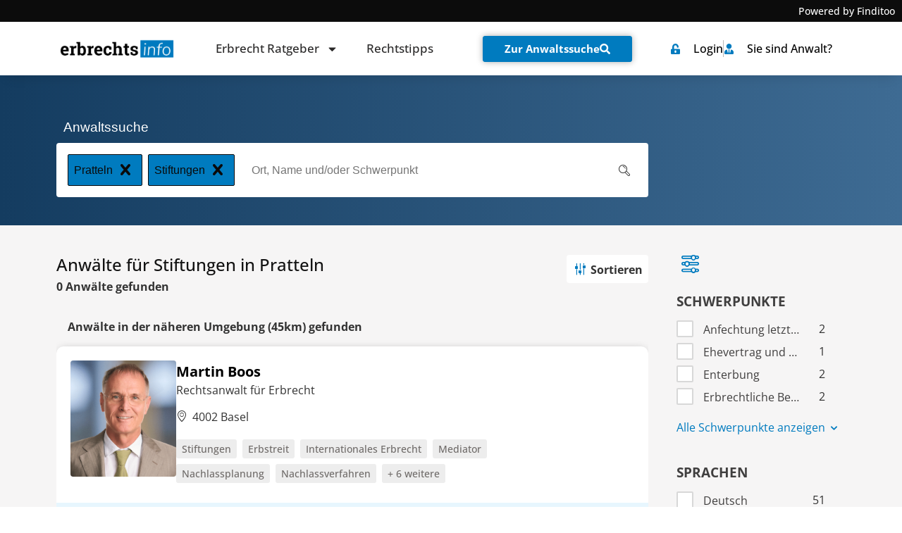

--- FILE ---
content_type: text/html; charset=UTF-8
request_url: https://www.erbrechtsinfo.ch/anwaltssuche/pratteln/schwerpunkt-stiftungen/
body_size: 70081
content:
<!doctype html>
<html lang="de-CH">
<head><meta charset="UTF-8"><script>if(navigator.userAgent.match(/MSIE|Internet Explorer/i)||navigator.userAgent.match(/Trident\/7\..*?rv:11/i)){var href=document.location.href;if(!href.match(/[?&]nowprocket/)){if(href.indexOf("?")==-1){if(href.indexOf("#")==-1){document.location.href=href+"?nowprocket=1"}else{document.location.href=href.replace("#","?nowprocket=1#")}}else{if(href.indexOf("#")==-1){document.location.href=href+"&nowprocket=1"}else{document.location.href=href.replace("#","&nowprocket=1#")}}}}</script><script>(()=>{class RocketLazyLoadScripts{constructor(){this.v="2.0.4",this.userEvents=["keydown","keyup","mousedown","mouseup","mousemove","mouseover","mouseout","touchmove","touchstart","touchend","touchcancel","wheel","click","dblclick","input"],this.attributeEvents=["onblur","onclick","oncontextmenu","ondblclick","onfocus","onmousedown","onmouseenter","onmouseleave","onmousemove","onmouseout","onmouseover","onmouseup","onmousewheel","onscroll","onsubmit"]}async t(){this.i(),this.o(),/iP(ad|hone)/.test(navigator.userAgent)&&this.h(),this.u(),this.l(this),this.m(),this.k(this),this.p(this),this._(),await Promise.all([this.R(),this.L()]),this.lastBreath=Date.now(),this.S(this),this.P(),this.D(),this.O(),this.M(),await this.C(this.delayedScripts.normal),await this.C(this.delayedScripts.defer),await this.C(this.delayedScripts.async),await this.T(),await this.F(),await this.j(),await this.A(),window.dispatchEvent(new Event("rocket-allScriptsLoaded")),this.everythingLoaded=!0,this.lastTouchEnd&&await new Promise(t=>setTimeout(t,500-Date.now()+this.lastTouchEnd)),this.I(),this.H(),this.U(),this.W()}i(){this.CSPIssue=sessionStorage.getItem("rocketCSPIssue"),document.addEventListener("securitypolicyviolation",t=>{this.CSPIssue||"script-src-elem"!==t.violatedDirective||"data"!==t.blockedURI||(this.CSPIssue=!0,sessionStorage.setItem("rocketCSPIssue",!0))},{isRocket:!0})}o(){window.addEventListener("pageshow",t=>{this.persisted=t.persisted,this.realWindowLoadedFired=!0},{isRocket:!0}),window.addEventListener("pagehide",()=>{this.onFirstUserAction=null},{isRocket:!0})}h(){let t;function e(e){t=e}window.addEventListener("touchstart",e,{isRocket:!0}),window.addEventListener("touchend",function i(o){o.changedTouches[0]&&t.changedTouches[0]&&Math.abs(o.changedTouches[0].pageX-t.changedTouches[0].pageX)<10&&Math.abs(o.changedTouches[0].pageY-t.changedTouches[0].pageY)<10&&o.timeStamp-t.timeStamp<200&&(window.removeEventListener("touchstart",e,{isRocket:!0}),window.removeEventListener("touchend",i,{isRocket:!0}),"INPUT"===o.target.tagName&&"text"===o.target.type||(o.target.dispatchEvent(new TouchEvent("touchend",{target:o.target,bubbles:!0})),o.target.dispatchEvent(new MouseEvent("mouseover",{target:o.target,bubbles:!0})),o.target.dispatchEvent(new PointerEvent("click",{target:o.target,bubbles:!0,cancelable:!0,detail:1,clientX:o.changedTouches[0].clientX,clientY:o.changedTouches[0].clientY})),event.preventDefault()))},{isRocket:!0})}q(t){this.userActionTriggered||("mousemove"!==t.type||this.firstMousemoveIgnored?"keyup"===t.type||"mouseover"===t.type||"mouseout"===t.type||(this.userActionTriggered=!0,this.onFirstUserAction&&this.onFirstUserAction()):this.firstMousemoveIgnored=!0),"click"===t.type&&t.preventDefault(),t.stopPropagation(),t.stopImmediatePropagation(),"touchstart"===this.lastEvent&&"touchend"===t.type&&(this.lastTouchEnd=Date.now()),"click"===t.type&&(this.lastTouchEnd=0),this.lastEvent=t.type,t.composedPath&&t.composedPath()[0].getRootNode()instanceof ShadowRoot&&(t.rocketTarget=t.composedPath()[0]),this.savedUserEvents.push(t)}u(){this.savedUserEvents=[],this.userEventHandler=this.q.bind(this),this.userEvents.forEach(t=>window.addEventListener(t,this.userEventHandler,{passive:!1,isRocket:!0})),document.addEventListener("visibilitychange",this.userEventHandler,{isRocket:!0})}U(){this.userEvents.forEach(t=>window.removeEventListener(t,this.userEventHandler,{passive:!1,isRocket:!0})),document.removeEventListener("visibilitychange",this.userEventHandler,{isRocket:!0}),this.savedUserEvents.forEach(t=>{(t.rocketTarget||t.target).dispatchEvent(new window[t.constructor.name](t.type,t))})}m(){const t="return false",e=Array.from(this.attributeEvents,t=>"data-rocket-"+t),i="["+this.attributeEvents.join("],[")+"]",o="[data-rocket-"+this.attributeEvents.join("],[data-rocket-")+"]",s=(e,i,o)=>{o&&o!==t&&(e.setAttribute("data-rocket-"+i,o),e["rocket"+i]=new Function("event",o),e.setAttribute(i,t))};new MutationObserver(t=>{for(const n of t)"attributes"===n.type&&(n.attributeName.startsWith("data-rocket-")||this.everythingLoaded?n.attributeName.startsWith("data-rocket-")&&this.everythingLoaded&&this.N(n.target,n.attributeName.substring(12)):s(n.target,n.attributeName,n.target.getAttribute(n.attributeName))),"childList"===n.type&&n.addedNodes.forEach(t=>{if(t.nodeType===Node.ELEMENT_NODE)if(this.everythingLoaded)for(const i of[t,...t.querySelectorAll(o)])for(const t of i.getAttributeNames())e.includes(t)&&this.N(i,t.substring(12));else for(const e of[t,...t.querySelectorAll(i)])for(const t of e.getAttributeNames())this.attributeEvents.includes(t)&&s(e,t,e.getAttribute(t))})}).observe(document,{subtree:!0,childList:!0,attributeFilter:[...this.attributeEvents,...e]})}I(){this.attributeEvents.forEach(t=>{document.querySelectorAll("[data-rocket-"+t+"]").forEach(e=>{this.N(e,t)})})}N(t,e){const i=t.getAttribute("data-rocket-"+e);i&&(t.setAttribute(e,i),t.removeAttribute("data-rocket-"+e))}k(t){Object.defineProperty(HTMLElement.prototype,"onclick",{get(){return this.rocketonclick||null},set(e){this.rocketonclick=e,this.setAttribute(t.everythingLoaded?"onclick":"data-rocket-onclick","this.rocketonclick(event)")}})}S(t){function e(e,i){let o=e[i];e[i]=null,Object.defineProperty(e,i,{get:()=>o,set(s){t.everythingLoaded?o=s:e["rocket"+i]=o=s}})}e(document,"onreadystatechange"),e(window,"onload"),e(window,"onpageshow");try{Object.defineProperty(document,"readyState",{get:()=>t.rocketReadyState,set(e){t.rocketReadyState=e},configurable:!0}),document.readyState="loading"}catch(t){console.log("WPRocket DJE readyState conflict, bypassing")}}l(t){this.originalAddEventListener=EventTarget.prototype.addEventListener,this.originalRemoveEventListener=EventTarget.prototype.removeEventListener,this.savedEventListeners=[],EventTarget.prototype.addEventListener=function(e,i,o){o&&o.isRocket||!t.B(e,this)&&!t.userEvents.includes(e)||t.B(e,this)&&!t.userActionTriggered||e.startsWith("rocket-")||t.everythingLoaded?t.originalAddEventListener.call(this,e,i,o):(t.savedEventListeners.push({target:this,remove:!1,type:e,func:i,options:o}),"mouseenter"!==e&&"mouseleave"!==e||t.originalAddEventListener.call(this,e,t.savedUserEvents.push,o))},EventTarget.prototype.removeEventListener=function(e,i,o){o&&o.isRocket||!t.B(e,this)&&!t.userEvents.includes(e)||t.B(e,this)&&!t.userActionTriggered||e.startsWith("rocket-")||t.everythingLoaded?t.originalRemoveEventListener.call(this,e,i,o):t.savedEventListeners.push({target:this,remove:!0,type:e,func:i,options:o})}}J(t,e){this.savedEventListeners=this.savedEventListeners.filter(i=>{let o=i.type,s=i.target||window;return e!==o||t!==s||(this.B(o,s)&&(i.type="rocket-"+o),this.$(i),!1)})}H(){EventTarget.prototype.addEventListener=this.originalAddEventListener,EventTarget.prototype.removeEventListener=this.originalRemoveEventListener,this.savedEventListeners.forEach(t=>this.$(t))}$(t){t.remove?this.originalRemoveEventListener.call(t.target,t.type,t.func,t.options):this.originalAddEventListener.call(t.target,t.type,t.func,t.options)}p(t){let e;function i(e){return t.everythingLoaded?e:e.split(" ").map(t=>"load"===t||t.startsWith("load.")?"rocket-jquery-load":t).join(" ")}function o(o){function s(e){const s=o.fn[e];o.fn[e]=o.fn.init.prototype[e]=function(){return this[0]===window&&t.userActionTriggered&&("string"==typeof arguments[0]||arguments[0]instanceof String?arguments[0]=i(arguments[0]):"object"==typeof arguments[0]&&Object.keys(arguments[0]).forEach(t=>{const e=arguments[0][t];delete arguments[0][t],arguments[0][i(t)]=e})),s.apply(this,arguments),this}}if(o&&o.fn&&!t.allJQueries.includes(o)){const e={DOMContentLoaded:[],"rocket-DOMContentLoaded":[]};for(const t in e)document.addEventListener(t,()=>{e[t].forEach(t=>t())},{isRocket:!0});o.fn.ready=o.fn.init.prototype.ready=function(i){function s(){parseInt(o.fn.jquery)>2?setTimeout(()=>i.bind(document)(o)):i.bind(document)(o)}return"function"==typeof i&&(t.realDomReadyFired?!t.userActionTriggered||t.fauxDomReadyFired?s():e["rocket-DOMContentLoaded"].push(s):e.DOMContentLoaded.push(s)),o([])},s("on"),s("one"),s("off"),t.allJQueries.push(o)}e=o}t.allJQueries=[],o(window.jQuery),Object.defineProperty(window,"jQuery",{get:()=>e,set(t){o(t)}})}P(){const t=new Map;document.write=document.writeln=function(e){const i=document.currentScript,o=document.createRange(),s=i.parentElement;let n=t.get(i);void 0===n&&(n=i.nextSibling,t.set(i,n));const c=document.createDocumentFragment();o.setStart(c,0),c.appendChild(o.createContextualFragment(e)),s.insertBefore(c,n)}}async R(){return new Promise(t=>{this.userActionTriggered?t():this.onFirstUserAction=t})}async L(){return new Promise(t=>{document.addEventListener("DOMContentLoaded",()=>{this.realDomReadyFired=!0,t()},{isRocket:!0})})}async j(){return this.realWindowLoadedFired?Promise.resolve():new Promise(t=>{window.addEventListener("load",t,{isRocket:!0})})}M(){this.pendingScripts=[];this.scriptsMutationObserver=new MutationObserver(t=>{for(const e of t)e.addedNodes.forEach(t=>{"SCRIPT"!==t.tagName||t.noModule||t.isWPRocket||this.pendingScripts.push({script:t,promise:new Promise(e=>{const i=()=>{const i=this.pendingScripts.findIndex(e=>e.script===t);i>=0&&this.pendingScripts.splice(i,1),e()};t.addEventListener("load",i,{isRocket:!0}),t.addEventListener("error",i,{isRocket:!0}),setTimeout(i,1e3)})})})}),this.scriptsMutationObserver.observe(document,{childList:!0,subtree:!0})}async F(){await this.X(),this.pendingScripts.length?(await this.pendingScripts[0].promise,await this.F()):this.scriptsMutationObserver.disconnect()}D(){this.delayedScripts={normal:[],async:[],defer:[]},document.querySelectorAll("script[type$=rocketlazyloadscript]").forEach(t=>{t.hasAttribute("data-rocket-src")?t.hasAttribute("async")&&!1!==t.async?this.delayedScripts.async.push(t):t.hasAttribute("defer")&&!1!==t.defer||"module"===t.getAttribute("data-rocket-type")?this.delayedScripts.defer.push(t):this.delayedScripts.normal.push(t):this.delayedScripts.normal.push(t)})}async _(){await this.L();let t=[];document.querySelectorAll("script[type$=rocketlazyloadscript][data-rocket-src]").forEach(e=>{let i=e.getAttribute("data-rocket-src");if(i&&!i.startsWith("data:")){i.startsWith("//")&&(i=location.protocol+i);try{const o=new URL(i).origin;o!==location.origin&&t.push({src:o,crossOrigin:e.crossOrigin||"module"===e.getAttribute("data-rocket-type")})}catch(t){}}}),t=[...new Map(t.map(t=>[JSON.stringify(t),t])).values()],this.Y(t,"preconnect")}async G(t){if(await this.K(),!0!==t.noModule||!("noModule"in HTMLScriptElement.prototype))return new Promise(e=>{let i;function o(){(i||t).setAttribute("data-rocket-status","executed"),e()}try{if(navigator.userAgent.includes("Firefox/")||""===navigator.vendor||this.CSPIssue)i=document.createElement("script"),[...t.attributes].forEach(t=>{let e=t.nodeName;"type"!==e&&("data-rocket-type"===e&&(e="type"),"data-rocket-src"===e&&(e="src"),i.setAttribute(e,t.nodeValue))}),t.text&&(i.text=t.text),t.nonce&&(i.nonce=t.nonce),i.hasAttribute("src")?(i.addEventListener("load",o,{isRocket:!0}),i.addEventListener("error",()=>{i.setAttribute("data-rocket-status","failed-network"),e()},{isRocket:!0}),setTimeout(()=>{i.isConnected||e()},1)):(i.text=t.text,o()),i.isWPRocket=!0,t.parentNode.replaceChild(i,t);else{const i=t.getAttribute("data-rocket-type"),s=t.getAttribute("data-rocket-src");i?(t.type=i,t.removeAttribute("data-rocket-type")):t.removeAttribute("type"),t.addEventListener("load",o,{isRocket:!0}),t.addEventListener("error",i=>{this.CSPIssue&&i.target.src.startsWith("data:")?(console.log("WPRocket: CSP fallback activated"),t.removeAttribute("src"),this.G(t).then(e)):(t.setAttribute("data-rocket-status","failed-network"),e())},{isRocket:!0}),s?(t.fetchPriority="high",t.removeAttribute("data-rocket-src"),t.src=s):t.src="data:text/javascript;base64,"+window.btoa(unescape(encodeURIComponent(t.text)))}}catch(i){t.setAttribute("data-rocket-status","failed-transform"),e()}});t.setAttribute("data-rocket-status","skipped")}async C(t){const e=t.shift();return e?(e.isConnected&&await this.G(e),this.C(t)):Promise.resolve()}O(){this.Y([...this.delayedScripts.normal,...this.delayedScripts.defer,...this.delayedScripts.async],"preload")}Y(t,e){this.trash=this.trash||[];let i=!0;var o=document.createDocumentFragment();t.forEach(t=>{const s=t.getAttribute&&t.getAttribute("data-rocket-src")||t.src;if(s&&!s.startsWith("data:")){const n=document.createElement("link");n.href=s,n.rel=e,"preconnect"!==e&&(n.as="script",n.fetchPriority=i?"high":"low"),t.getAttribute&&"module"===t.getAttribute("data-rocket-type")&&(n.crossOrigin=!0),t.crossOrigin&&(n.crossOrigin=t.crossOrigin),t.integrity&&(n.integrity=t.integrity),t.nonce&&(n.nonce=t.nonce),o.appendChild(n),this.trash.push(n),i=!1}}),document.head.appendChild(o)}W(){this.trash.forEach(t=>t.remove())}async T(){try{document.readyState="interactive"}catch(t){}this.fauxDomReadyFired=!0;try{await this.K(),this.J(document,"readystatechange"),document.dispatchEvent(new Event("rocket-readystatechange")),await this.K(),document.rocketonreadystatechange&&document.rocketonreadystatechange(),await this.K(),this.J(document,"DOMContentLoaded"),document.dispatchEvent(new Event("rocket-DOMContentLoaded")),await this.K(),this.J(window,"DOMContentLoaded"),window.dispatchEvent(new Event("rocket-DOMContentLoaded"))}catch(t){console.error(t)}}async A(){try{document.readyState="complete"}catch(t){}try{await this.K(),this.J(document,"readystatechange"),document.dispatchEvent(new Event("rocket-readystatechange")),await this.K(),document.rocketonreadystatechange&&document.rocketonreadystatechange(),await this.K(),this.J(window,"load"),window.dispatchEvent(new Event("rocket-load")),await this.K(),window.rocketonload&&window.rocketonload(),await this.K(),this.allJQueries.forEach(t=>t(window).trigger("rocket-jquery-load")),await this.K(),this.J(window,"pageshow");const t=new Event("rocket-pageshow");t.persisted=this.persisted,window.dispatchEvent(t),await this.K(),window.rocketonpageshow&&window.rocketonpageshow({persisted:this.persisted})}catch(t){console.error(t)}}async K(){Date.now()-this.lastBreath>45&&(await this.X(),this.lastBreath=Date.now())}async X(){return document.hidden?new Promise(t=>setTimeout(t)):new Promise(t=>requestAnimationFrame(t))}B(t,e){return e===document&&"readystatechange"===t||(e===document&&"DOMContentLoaded"===t||(e===window&&"DOMContentLoaded"===t||(e===window&&"load"===t||e===window&&"pageshow"===t)))}static run(){(new RocketLazyLoadScripts).t()}}RocketLazyLoadScripts.run()})();</script>
	
	<meta name="viewport" content="width=device-width, initial-scale=1">
	<link rel="profile" href="https://gmpg.org/xfn/11">
	<script type="rocketlazyloadscript">
window.koko_analytics = {"url":"https:\/\/www.erbrechtsinfo.ch\/koko-analytics-collect.php","site_url":"https:\/\/www.erbrechtsinfo.ch","post_id":12455,"path":"\/anwaltssuche\/pratteln\/schwerpunkt-stiftungen\/","method":"cookie","use_cookie":true};
</script>
<meta name='robots' content='index, follow, max-image-preview:large, max-snippet:-1, max-video-preview:-1' />
	<style></style>
	
	<!-- This site is optimized with the Yoast SEO plugin v26.1.1 - https://yoast.com/wordpress/plugins/seo/ -->
	<title>&#9655; Anwälte für Stiftungen in Pratteln &#9665;</title>
<link crossorigin data-rocket-preload as="font" href="https://www.erbrechtsinfo.ch/wp-content/plugins/dl-finditoo-portale/assets/fonts/OpenSans-Bold.woff2" rel="preload">
<link crossorigin data-rocket-preload as="font" href="https://www.erbrechtsinfo.ch/wp-content/plugins/dl-finditoo-portale/assets/fonts/OpenSans-SemiBoldItalic.woff2" rel="preload">
<link crossorigin data-rocket-preload as="font" href="https://www.erbrechtsinfo.ch/wp-content/plugins/dl-finditoo-portale/assets/fonts/OpenSans-MediumItalic.woff2" rel="preload">
<link crossorigin data-rocket-preload as="font" href="https://www.erbrechtsinfo.ch/wp-content/plugins/dl-finditoo-portale/assets/fonts/OpenSans-Italic.woff2" rel="preload">
<link crossorigin data-rocket-preload as="font" href="https://www.erbrechtsinfo.ch/wp-content/plugins/dl-finditoo-portale/assets/fonts/OpenSans-SemiBold.woff2" rel="preload">
<link crossorigin data-rocket-preload as="font" href="https://www.erbrechtsinfo.ch/wp-content/plugins/dl-finditoo-portale/assets/fonts/OpenSans-BoldItalic.woff2" rel="preload">
<link crossorigin data-rocket-preload as="font" href="https://www.erbrechtsinfo.ch/wp-content/plugins/dl-finditoo-portale/assets/fonts/OpenSans-Light.woff2" rel="preload">
<link crossorigin data-rocket-preload as="font" href="https://www.erbrechtsinfo.ch/wp-content/plugins/dl-finditoo-portale/assets/fonts/OpenSans-Regular.woff2" rel="preload">
<link crossorigin data-rocket-preload as="font" href="https://www.erbrechtsinfo.ch/wp-content/plugins/dl-finditoo-portale/assets/fonts/OpenSans-Medium.woff2" rel="preload">
<link crossorigin data-rocket-preload as="font" href="https://www.erbrechtsinfo.ch/wp-content/plugins/dl-finditoo-listing-search/assets/fonts/dl-finditoo-listing-search.woff?ver=5" rel="preload">
<link crossorigin data-rocket-preload as="font" href="https://www.erbrechtsinfo.ch/wp-content/uploads/2021/07/Lato-Regular.woff2" rel="preload">
<link crossorigin data-rocket-preload as="font" href="https://www.erbrechtsinfo.ch/wp-content/uploads/2021/03/Ubuntu-Regular.woff" rel="preload">
<style id="wpr-usedcss">img:is([sizes=auto i],[sizes^="auto," i]){contain-intrinsic-size:3000px 1500px}:root{--bdt-breakpoint-s:640px;--bdt-breakpoint-m:960px;--bdt-breakpoint-l:1200px;--bdt-breakpoint-xl:1600px}.bdt-icon{margin:0;border:none;border-radius:0;overflow:visible;font:inherit;color:inherit;text-transform:none;padding:0;background-color:transparent;display:inline-block;fill:currentcolor;line-height:0}button.bdt-icon:not(:disabled){cursor:pointer}.bdt-icon::-moz-focus-inner{border:0;padding:0}.bdt-icon:not(.bdt-preserve) [fill*='#']:not(.bdt-preserve){fill:currentcolor}.bdt-icon>*{transform:translate(0,0)}.bdt-card-header{display:flow-root;padding:15px 30px}.bdt-card-header>:last-child{margin-bottom:0}.bdt-card-small .bdt-card-header{padding:13px 20px}@media (min-width:1200px){.bdt-card-header{padding:20px 40px}.bdt-card-large .bdt-card-header{padding:35px 70px}}.bdt-alert-close{position:absolute;top:20px;right:15px}.bdt-alert-close:first-child+*{margin-top:0}.bdt-comment-header{display:flow-root;margin-bottom:20px}.bdt-comment-header>:last-child{margin-bottom:0}.bdt-search-navbar{width:400px}.bdt-search-navbar .bdt-search-icon{width:40px}.bdt-search-large{width:500px}.bdt-search-large .bdt-search-icon{width:80px}.bdt-search-toggle{color:#999}.bdt-search-toggle:hover{color:#666}.bdt-accordion-title{display:block;font-size:1.25rem;line-height:1.4;color:#333}.bdt-accordion-title:hover{color:#666;text-decoration:none}.bdt-accordion-content{display:flow-root;margin-top:20px}.bdt-accordion-content>:last-child{margin-bottom:0}.bdt-drop{display:none;position:absolute;z-index:1020;--bdt-position-offset:20px;--bdt-position-viewport-offset:15px;box-sizing:border-box;width:300px}.bdt-drop.bdt-open{display:block}.bdt-dropdown{--bdt-position-offset:10px;--bdt-position-viewport-offset:15px;width:auto;min-width:200px;padding:15px;background:#f8f8f8;color:#666}.bdt-dropdown>:last-child{margin-bottom:0}.bdt-dropdown :focus-visible{outline-color:#333!important}.bdt-dropdown-nav .bdt-nav-header{color:#333}.bdt-dropbar{--bdt-position-offset:0;--bdt-position-shift-offset:0;--bdt-position-viewport-offset:0;width:auto;padding:15px;background:#f8f8f8;color:#666}.bdt-dropbar>:last-child{margin-bottom:0}@media (min-width:640px){.bdt-dropbar{padding-left:30px;padding-right:30px}}@media (min-width:960px){.bdt-dropbar{padding-left:40px;padding-right:40px}}.bdt-dropbar :focus-visible{outline-color:#333!important}.bdt-modal{display:none;position:fixed;top:0;right:0;bottom:0;left:0;z-index:1010;overflow-y:auto;padding:15px;background:rgba(0,0,0,.6);opacity:0;transition:opacity .15s linear}@media (min-width:640px){.bdt-modal{padding:50px 30px}}@media (min-width:960px){.bdt-modal{padding-left:40px;padding-right:40px}}.bdt-modal.bdt-open{opacity:1}.bdt-modal-page{overflow:hidden}.bdt-modal-dialog{position:relative;box-sizing:border-box;margin:0 auto;width:600px;max-width:100%!important;background:#fff;opacity:0;transform:translateY(-100px);transition:.3s linear;transition-property:opacity,transform;border-radius:3px}.bdt-open>.bdt-modal-dialog{opacity:1;transform:translateY(0)}.bdt-modal-header{display:flow-root;padding:10px 20px;background:#f8f8f8}@media (min-width:640px){.bdt-modal-header{padding:15px 30px}}.bdt-modal-header>:last-child{margin-bottom:0}[class*=bdt-modal-close-]{position:absolute;z-index:1010;top:10px;right:10px;padding:5px}[class*=bdt-modal-close-]:first-child+*{margin-top:0}.bdt-slideshow-items{position:relative;z-index:0;margin:0;padding:0;list-style:none;overflow:hidden;-webkit-touch-callout:none;touch-action:pan-y}.bdt-slideshow-items>*{position:absolute;top:0;left:0;right:0;bottom:0;overflow:hidden;will-change:transform,opacity}.bdt-slideshow-items>:not(.bdt-active){display:none}.bdt-slider-container{overflow:hidden}.bdt-slider-items{will-change:transform;position:relative;touch-action:pan-y}.bdt-slider-items:not(.bdt-grid){display:flex;margin:0;padding:0;list-style:none;-webkit-touch-callout:none}.bdt-slider-items>*{flex:none;max-width:100%;position:relative}.bdt-sticky-fixed{margin:0!important;-webkit-backface-visibility:hidden;backface-visibility:hidden}.bdt-sticky-placeholder{pointer-events:none}.bdt-offcanvas{display:none;position:fixed;top:0;bottom:0;left:0;z-index:1000}.bdt-offcanvas-flip .bdt-offcanvas{right:0;left:auto}.bdt-offcanvas-bar{position:absolute;top:0;bottom:0;left:-270px;box-sizing:border-box;width:270px;padding:20px;background:#222;overflow-y:auto}.bdt-offcanvas-flip .bdt-offcanvas-bar{left:auto;right:-270px}@media (min-width:640px){.bdt-offcanvas-bar{left:-350px;width:350px;padding:30px}.bdt-offcanvas-flip .bdt-offcanvas-bar{right:-350px}}.bdt-open>.bdt-offcanvas-bar{left:0}.bdt-offcanvas-flip .bdt-open>.bdt-offcanvas-bar{left:auto;right:0}.bdt-offcanvas-bar-animation{transition:left .3s ease-out}.bdt-offcanvas-flip .bdt-offcanvas-bar-animation{transition-property:right}.bdt-offcanvas-close{position:absolute;z-index:1000;top:5px;right:5px;padding:5px}.bdt-offcanvas-close:first-child+*{margin-top:0}.bdt-offcanvas-overlay{width:100vw;touch-action:none}.bdt-offcanvas-overlay::before{content:"";position:absolute;top:0;bottom:0;left:0;right:0;background:rgba(0,0,0,.1);opacity:0;transition:opacity .15s linear}.bdt-offcanvas-overlay.bdt-open::before{opacity:1}.bdt-offcanvas-container,.bdt-offcanvas-page{overflow-x:hidden;overflow-x:clip}.bdt-offcanvas-container{position:relative;left:0;transition:left .3s ease-out;box-sizing:border-box;width:100%}:not(.bdt-offcanvas-flip).bdt-offcanvas-container-animation{left:270px}.bdt-offcanvas-flip.bdt-offcanvas-container-animation{left:-270px}@media (min-width:640px){.bdt-offcanvas-close{top:10px;right:10px}:not(.bdt-offcanvas-flip).bdt-offcanvas-container-animation{left:350px}.bdt-offcanvas-flip.bdt-offcanvas-container-animation{left:-350px}}.bdt-leader-fill::after{display:inline-block;margin-left:15px;width:0;content:attr(data-fill);white-space:nowrap}.bdt-leader-fill.bdt-leader-hide::after{display:none}:root{--bdt-leader-fill-content:.}.bdt-notification{position:fixed;top:10px;left:10px;z-index:1040;box-sizing:border-box;width:450px}@media (max-width:639px){.bdt-notification{left:10px;right:10px;width:auto;margin:0}}.bdt-notification-message{position:relative;padding:15px;background:#f8f8f8;color:#666;font-size:1.25rem;line-height:1.4;cursor:pointer}*+.bdt-notification-message{margin-top:10px}.bdt-notification-close{display:none;position:absolute;top:20px;right:15px}.bdt-notification-message:hover .bdt-notification-close{display:block}.bdt-sortable{position:relative}.bdt-sortable>:last-child{margin-bottom:0}.bdt-sortable-drag{position:fixed!important;z-index:1050!important;pointer-events:none}.bdt-sortable-placeholder{opacity:0;pointer-events:none}.bdt-sortable-empty{min-height:50px}*+.bdt-grid-margin{margin-top:30px}@media (min-width:1200px){*+.bdt-grid-margin{margin-top:40px}}.bdt-nav,.bdt-nav ul{margin:0;padding:0;list-style:none}.bdt-nav li>a{display:flex;align-items:center;column-gap:.25em;text-decoration:none}.bdt-nav>li>a{padding:5px 0}.bdt-nav-header{padding:5px 0;text-transform:uppercase;font-size:.875rem}.bdt-nav-header:not(:first-child){margin-top:20px}.bdt-nav-default .bdt-nav-header{color:#333}.bdt-nav-primary{font-size:1.5rem;line-height:1.5}.bdt-nav-primary>li>a{color:#999}.bdt-nav-primary>li>a:hover{color:#666}.bdt-nav-primary>li.bdt-active>a{color:#333}.bdt-nav-primary .bdt-nav-header{color:#333}.bdt-nav-secondary .bdt-nav-header{color:#333}.bdt-nav.bdt-nav-divider>:not(.bdt-nav-header,.bdt-nav-divider)+:not(.bdt-nav-header,.bdt-nav-divider){margin-top:5px;padding-top:5px;border-top:1px solid rgba(214,214,214,.49)}.bdt-navbar-right{display:flex;gap:0;align-items:center}.bdt-navbar-right{margin-left:auto}.bdt-navbar-nav{display:flex;gap:0;margin:0;padding:0;list-style:none}.bdt-navbar-right{flex-wrap:wrap}.bdt-navbar-nav>li>a,.bdt-navbar-toggle{display:flex;justify-content:center;align-items:center;column-gap:.25em;box-sizing:border-box;min-height:80px;font-size:16px;font-family:-apple-system,BlinkMacSystemFont,"Segoe UI",Roboto,"Helvetica Neue",Arial,"Noto Sans",sans-serif,"Apple Color Emoji","Segoe UI Emoji","Segoe UI Symbol","Noto Color Emoji";text-decoration:none}.bdt-navbar-nav>li>a{padding:0 15px;color:#999}.bdt-navbar-nav>li:hover>a,.bdt-navbar-nav>li>a[aria-expanded=true]{color:#666}.bdt-navbar-nav>li>a:active{color:#333}.bdt-navbar-nav>li.bdt-active>a{color:#333}.bdt-navbar-toggle{padding:0 15px;color:#999}.bdt-navbar-toggle:hover,.bdt-navbar-toggle[aria-expanded=true]{color:#666;text-decoration:none}.bdt-navbar-justify .bdt-navbar-nav,.bdt-navbar-justify .bdt-navbar-nav>li,.bdt-navbar-justify .bdt-navbar-right,.bdt-navbar-justify .bdt-navbar-toggle{flex-grow:1}.bdt-navbar-dropdown{--bdt-position-offset:0;--bdt-position-shift-offset:0;--bdt-position-viewport-offset:15px;width:200px;padding:15px;background:#f8f8f8;color:#666}.bdt-navbar-dropdown>:last-child{margin-bottom:0}.bdt-navbar-dropdown :focus-visible{outline-color:#333!important}.bdt-navbar-dropdown-nav .bdt-nav-header{color:#333}.bdt-tab-left,.bdt-tab-right{flex-direction:column;margin-left:0}.bdt-tab-left>*,.bdt-tab-right>*{padding-left:0}.bdt-tab-left>*>a{justify-content:left}.bdt-tab-right>*>a{justify-content:left}.bdt-slidenav{padding:5px 10px;color:rgba(102,102,102,.5)}.bdt-slidenav:hover{color:rgba(102,102,102,.9)}.bdt-slidenav:active{color:rgba(102,102,102,.5)}.bdt-slidenav-large{padding:10px}.bdt-lightbox-page{overflow:hidden}.bdt-lightbox-items>*{position:absolute;top:0;right:0;bottom:0;left:0;display:none;justify-content:center;align-items:center;color:rgba(255,255,255,.7);will-change:transform,opacity}.bdt-lightbox-items>*>*{max-width:100vw;max-height:100vh}.bdt-lightbox-items>*>:not(iframe){width:auto;height:auto}.bdt-lightbox-items>.bdt-active{display:flex}.bdt-lightbox-caption:empty{display:none}.bdt-lightbox-iframe{width:80%;height:80%}[class*=bdt-animation-]{animation:.5s ease-out both}.bdt-animation-fade{animation-name:bdt-fade;animation-duration:.8s;animation-timing-function:linear}.bdt-animation-scale-up{animation-name:bdt-fade,bdt-scale-up}@keyframes bdt-fade{0%{opacity:0}100%{opacity:1}}@keyframes bdt-scale-up{0%{transform:scale(.9)}100%{transform:scale(1)}}.bdt-svg,.bdt-svg:not(.bdt-preserve) [fill*='#']:not(.bdt-preserve){fill:currentcolor}.bdt-svg{transform:translate(0,0)}.bdt-responsive-width{box-sizing:border-box}.bdt-responsive-width{max-width:100%!important;height:auto}[bdt-responsive]{max-width:100%}:where(.bdt-logo){display:inline-block;vertical-align:middle}.bdt-disabled{pointer-events:none}.bdt-drag,.bdt-drag *{cursor:move}.bdt-drag iframe{pointer-events:none}.bdt-dragover{box-shadow:0 0 20px rgba(100,100,100,.3)}.bdt-flex{display:flex}.bdt-flex-center{justify-content:center}.bdt-flex-top{align-items:flex-start}.bdt-flex-middle{align-items:center}.bdt-flex-wrap-top{align-content:flex-start}.bdt-margin-small-top{margin-top:10px!important}.bdt-margin-auto-vertical{margin-top:auto!important;margin-bottom:auto!important}:root{--bdt-position-margin-offset:.0001px}:where(.bdt-transition-fade),:where([class*=bdt-transition-scale]),:where([class*=bdt-transition-slide]){--bdt-position-translate-x:0;--bdt-position-translate-y:0}[hidden]{display:none}.bdt-invisible{visibility:hidden!important}@media print{*,::after,::before{background:0 0!important;color:#000!important;box-shadow:none!important;text-shadow:none!important}a,a:visited{text-decoration:underline}img,tr{page-break-inside:avoid}img{max-width:100%!important}@page{margin:.5cm}h2,h3,p{orphans:3;widows:3}h2,h3{page-break-after:avoid}}.bdt-notification .bdt-icon{margin-right:10px;vertical-align:middle;line-height:normal}.bdt-notification .bdt-notification-message{padding:20px 40px 20px 20px;background:#fff;font-size:1rem;box-shadow:0 5px 20px rgba(0,0,0,.1);border-radius:3px}[class*=elementor-widget-bdt-] a:hover{text-decoration:none}[class*=" elementor-widget-bdt-"] svg.e-font-icon-svg{height:1em;width:1em}.elementor-lightbox .dialog-close-button .ep-icon-close{transition:transform .3s}.elementor-lightbox .dialog-close-button:hover .ep-icon-close{transform:rotate(90deg)}[class*=bdt-] *,[class*=bdt-] ::after,[class*=bdt-] ::before{box-sizing:border-box}.bdt-ep-button{font-size:14px;color:#666;font-weight:700}.bdt-ep-button.bdt-ep-button-size-md{padding:15px 30px}@media (max-width:767px){.elementor-mobile-align-justify .bdt-ep-button{width:100%}}.bdt-flex-align-left{order:-1}[class*=elementor-widget-bdt-] .swiper-slide{border-style:solid;border-width:0;overflow:hidden}iframe[data-src]:not(.lazy-loaded){background:rgba(152,152,152,.07);background-image:var(--wpr-bg-d237fa0a-ce26-4149-8378-b6e9fe0c1aaf);background-repeat:no-repeat;background-position:center}.elementor-button svg{width:1.2em}img.emoji{display:inline!important;border:none!important;box-shadow:none!important;height:1em!important;width:1em!important;margin:0 .07em!important;vertical-align:-.1em!important;background:0 0!important;padding:0!important}:root{--wp--preset--aspect-ratio--square:1;--wp--preset--aspect-ratio--4-3:4/3;--wp--preset--aspect-ratio--3-4:3/4;--wp--preset--aspect-ratio--3-2:3/2;--wp--preset--aspect-ratio--2-3:2/3;--wp--preset--aspect-ratio--16-9:16/9;--wp--preset--aspect-ratio--9-16:9/16;--wp--preset--color--black:#000000;--wp--preset--color--cyan-bluish-gray:#abb8c3;--wp--preset--color--white:#ffffff;--wp--preset--color--pale-pink:#f78da7;--wp--preset--color--vivid-red:#cf2e2e;--wp--preset--color--luminous-vivid-orange:#ff6900;--wp--preset--color--luminous-vivid-amber:#fcb900;--wp--preset--color--light-green-cyan:#7bdcb5;--wp--preset--color--vivid-green-cyan:#00d084;--wp--preset--color--pale-cyan-blue:#8ed1fc;--wp--preset--color--vivid-cyan-blue:#0693e3;--wp--preset--color--vivid-purple:#9b51e0;--wp--preset--gradient--vivid-cyan-blue-to-vivid-purple:linear-gradient(135deg,rgba(6, 147, 227, 1) 0%,rgb(155, 81, 224) 100%);--wp--preset--gradient--light-green-cyan-to-vivid-green-cyan:linear-gradient(135deg,rgb(122, 220, 180) 0%,rgb(0, 208, 130) 100%);--wp--preset--gradient--luminous-vivid-amber-to-luminous-vivid-orange:linear-gradient(135deg,rgba(252, 185, 0, 1) 0%,rgba(255, 105, 0, 1) 100%);--wp--preset--gradient--luminous-vivid-orange-to-vivid-red:linear-gradient(135deg,rgba(255, 105, 0, 1) 0%,rgb(207, 46, 46) 100%);--wp--preset--gradient--very-light-gray-to-cyan-bluish-gray:linear-gradient(135deg,rgb(238, 238, 238) 0%,rgb(169, 184, 195) 100%);--wp--preset--gradient--cool-to-warm-spectrum:linear-gradient(135deg,rgb(74, 234, 220) 0%,rgb(151, 120, 209) 20%,rgb(207, 42, 186) 40%,rgb(238, 44, 130) 60%,rgb(251, 105, 98) 80%,rgb(254, 248, 76) 100%);--wp--preset--gradient--blush-light-purple:linear-gradient(135deg,rgb(255, 206, 236) 0%,rgb(152, 150, 240) 100%);--wp--preset--gradient--blush-bordeaux:linear-gradient(135deg,rgb(254, 205, 165) 0%,rgb(254, 45, 45) 50%,rgb(107, 0, 62) 100%);--wp--preset--gradient--luminous-dusk:linear-gradient(135deg,rgb(255, 203, 112) 0%,rgb(199, 81, 192) 50%,rgb(65, 88, 208) 100%);--wp--preset--gradient--pale-ocean:linear-gradient(135deg,rgb(255, 245, 203) 0%,rgb(182, 227, 212) 50%,rgb(51, 167, 181) 100%);--wp--preset--gradient--electric-grass:linear-gradient(135deg,rgb(202, 248, 128) 0%,rgb(113, 206, 126) 100%);--wp--preset--gradient--midnight:linear-gradient(135deg,rgb(2, 3, 129) 0%,rgb(40, 116, 252) 100%);--wp--preset--font-size--small:13px;--wp--preset--font-size--medium:20px;--wp--preset--font-size--large:36px;--wp--preset--font-size--x-large:42px;--wp--preset--spacing--20:0.44rem;--wp--preset--spacing--30:0.67rem;--wp--preset--spacing--40:1rem;--wp--preset--spacing--50:1.5rem;--wp--preset--spacing--60:2.25rem;--wp--preset--spacing--70:3.38rem;--wp--preset--spacing--80:5.06rem;--wp--preset--shadow--natural:6px 6px 9px rgba(0, 0, 0, .2);--wp--preset--shadow--deep:12px 12px 50px rgba(0, 0, 0, .4);--wp--preset--shadow--sharp:6px 6px 0px rgba(0, 0, 0, .2);--wp--preset--shadow--outlined:6px 6px 0px -3px rgba(255, 255, 255, 1),6px 6px rgba(0, 0, 0, 1);--wp--preset--shadow--crisp:6px 6px 0px rgba(0, 0, 0, 1)}:root{--wp--style--global--content-size:800px;--wp--style--global--wide-size:1200px}:where(body){margin:0}:where(.wp-site-blocks)>*{margin-block-start:24px;margin-block-end:0}:where(.wp-site-blocks)>:first-child{margin-block-start:0}:where(.wp-site-blocks)>:last-child{margin-block-end:0}:root{--wp--style--block-gap:24px}:root :where(.is-layout-flow)>:first-child{margin-block-start:0}:root :where(.is-layout-flow)>:last-child{margin-block-end:0}:root :where(.is-layout-flow)>*{margin-block-start:24px;margin-block-end:0}:root :where(.is-layout-constrained)>:first-child{margin-block-start:0}:root :where(.is-layout-constrained)>:last-child{margin-block-end:0}:root :where(.is-layout-constrained)>*{margin-block-start:24px;margin-block-end:0}:root :where(.is-layout-flex){gap:24px}:root :where(.is-layout-grid){gap:24px}body{padding-top:0;padding-right:0;padding-bottom:0;padding-left:0}a:where(:not(.wp-element-button)){text-decoration:underline}:root :where(.wp-element-button,.wp-block-button__link){background-color:#32373c;border-width:0;color:#fff;font-family:inherit;font-size:inherit;line-height:inherit;padding:calc(.667em + 2px) calc(1.333em + 2px);text-decoration:none}:root :where(.wp-block-pullquote){font-size:1.5em;line-height:1.6}@font-face{font-family:'Open Sans';src:url('https://www.erbrechtsinfo.ch/wp-content/plugins/dl-finditoo-portale/assets/fonts/OpenSans-Bold.eot');src:url('https://www.erbrechtsinfo.ch/wp-content/plugins/dl-finditoo-portale/assets/fonts/OpenSans-Bold.eot?#iefix') format('embedded-opentype'),url('https://www.erbrechtsinfo.ch/wp-content/plugins/dl-finditoo-portale/assets/fonts/OpenSans-Bold.woff2') format('woff2'),url('https://www.erbrechtsinfo.ch/wp-content/plugins/dl-finditoo-portale/assets/fonts/OpenSans-Bold.woff') format('woff'),url('https://www.erbrechtsinfo.ch/wp-content/plugins/dl-finditoo-portale/assets/fonts/OpenSans-Bold.ttf') format('truetype');font-weight:700;font-style:normal;font-display:swap}@font-face{font-family:'Open Sans';src:url('https://www.erbrechtsinfo.ch/wp-content/plugins/dl-finditoo-portale/assets/fonts/OpenSans-SemiBoldItalic.eot');src:url('https://www.erbrechtsinfo.ch/wp-content/plugins/dl-finditoo-portale/assets/fonts/OpenSans-SemiBoldItalic.eot?#iefix') format('embedded-opentype'),url('https://www.erbrechtsinfo.ch/wp-content/plugins/dl-finditoo-portale/assets/fonts/OpenSans-SemiBoldItalic.woff2') format('woff2'),url('https://www.erbrechtsinfo.ch/wp-content/plugins/dl-finditoo-portale/assets/fonts/OpenSans-SemiBoldItalic.woff') format('woff'),url('https://www.erbrechtsinfo.ch/wp-content/plugins/dl-finditoo-portale/assets/fonts/OpenSans-SemiBoldItalic.ttf') format('truetype');font-weight:600;font-style:italic;font-display:swap}@font-face{font-family:'Open Sans';src:url('https://www.erbrechtsinfo.ch/wp-content/plugins/dl-finditoo-portale/assets/fonts/OpenSans-MediumItalic.eot');src:url('https://www.erbrechtsinfo.ch/wp-content/plugins/dl-finditoo-portale/assets/fonts/OpenSans-MediumItalic.eot?#iefix') format('embedded-opentype'),url('https://www.erbrechtsinfo.ch/wp-content/plugins/dl-finditoo-portale/assets/fonts/OpenSans-MediumItalic.woff2') format('woff2'),url('https://www.erbrechtsinfo.ch/wp-content/plugins/dl-finditoo-portale/assets/fonts/OpenSans-MediumItalic.woff') format('woff'),url('https://www.erbrechtsinfo.ch/wp-content/plugins/dl-finditoo-portale/assets/fonts/OpenSans-MediumItalic.ttf') format('truetype');font-weight:500;font-style:italic;font-display:swap}@font-face{font-family:'Open Sans';src:url('https://www.erbrechtsinfo.ch/wp-content/plugins/dl-finditoo-portale/assets/fonts/OpenSans-Italic.eot');src:url('https://www.erbrechtsinfo.ch/wp-content/plugins/dl-finditoo-portale/assets/fonts/OpenSans-Italic.eot?#iefix') format('embedded-opentype'),url('https://www.erbrechtsinfo.ch/wp-content/plugins/dl-finditoo-portale/assets/fonts/OpenSans-Italic.woff2') format('woff2'),url('https://www.erbrechtsinfo.ch/wp-content/plugins/dl-finditoo-portale/assets/fonts/OpenSans-Italic.woff') format('woff'),url('https://www.erbrechtsinfo.ch/wp-content/plugins/dl-finditoo-portale/assets/fonts/OpenSans-Italic.ttf') format('truetype');font-weight:400;font-style:italic;font-display:swap}@font-face{font-family:'Open Sans';src:url('https://www.erbrechtsinfo.ch/wp-content/plugins/dl-finditoo-portale/assets/fonts/OpenSans-SemiBold.eot');src:url('https://www.erbrechtsinfo.ch/wp-content/plugins/dl-finditoo-portale/assets/fonts/OpenSans-SemiBold.eot?#iefix') format('embedded-opentype'),url('https://www.erbrechtsinfo.ch/wp-content/plugins/dl-finditoo-portale/assets/fonts/OpenSans-SemiBold.woff2') format('woff2'),url('https://www.erbrechtsinfo.ch/wp-content/plugins/dl-finditoo-portale/assets/fonts/OpenSans-SemiBold.woff') format('woff'),url('https://www.erbrechtsinfo.ch/wp-content/plugins/dl-finditoo-portale/assets/fonts/OpenSans-SemiBold.ttf') format('truetype');font-weight:600;font-style:normal;font-display:swap}@font-face{font-family:'Open Sans';src:url('https://www.erbrechtsinfo.ch/wp-content/plugins/dl-finditoo-portale/assets/fonts/OpenSans-BoldItalic.eot');src:url('https://www.erbrechtsinfo.ch/wp-content/plugins/dl-finditoo-portale/assets/fonts/OpenSans-BoldItalic.eot?#iefix') format('embedded-opentype'),url('https://www.erbrechtsinfo.ch/wp-content/plugins/dl-finditoo-portale/assets/fonts/OpenSans-BoldItalic.woff2') format('woff2'),url('https://www.erbrechtsinfo.ch/wp-content/plugins/dl-finditoo-portale/assets/fonts/OpenSans-BoldItalic.woff') format('woff'),url('https://www.erbrechtsinfo.ch/wp-content/plugins/dl-finditoo-portale/assets/fonts/OpenSans-BoldItalic.ttf') format('truetype');font-weight:700;font-style:italic;font-display:swap}@font-face{font-family:'Open Sans';src:url('https://www.erbrechtsinfo.ch/wp-content/plugins/dl-finditoo-portale/assets/fonts/OpenSans-Light.eot');src:url('https://www.erbrechtsinfo.ch/wp-content/plugins/dl-finditoo-portale/assets/fonts/OpenSans-Light.eot?#iefix') format('embedded-opentype'),url('https://www.erbrechtsinfo.ch/wp-content/plugins/dl-finditoo-portale/assets/fonts/OpenSans-Light.woff2') format('woff2'),url('https://www.erbrechtsinfo.ch/wp-content/plugins/dl-finditoo-portale/assets/fonts/OpenSans-Light.woff') format('woff'),url('https://www.erbrechtsinfo.ch/wp-content/plugins/dl-finditoo-portale/assets/fonts/OpenSans-Light.ttf') format('truetype');font-weight:300;font-style:normal;font-display:swap}@font-face{font-family:'Open Sans';src:url('https://www.erbrechtsinfo.ch/wp-content/plugins/dl-finditoo-portale/assets/fonts/OpenSans-Regular.eot');src:url('https://www.erbrechtsinfo.ch/wp-content/plugins/dl-finditoo-portale/assets/fonts/OpenSans-Regular.eot?#iefix') format('embedded-opentype'),url('https://www.erbrechtsinfo.ch/wp-content/plugins/dl-finditoo-portale/assets/fonts/OpenSans-Regular.woff2') format('woff2'),url('https://www.erbrechtsinfo.ch/wp-content/plugins/dl-finditoo-portale/assets/fonts/OpenSans-Regular.woff') format('woff'),url('https://www.erbrechtsinfo.ch/wp-content/plugins/dl-finditoo-portale/assets/fonts/OpenSans-Regular.ttf') format('truetype');font-weight:400;font-style:normal;font-display:swap}@font-face{font-family:'Open Sans';src:url('https://www.erbrechtsinfo.ch/wp-content/plugins/dl-finditoo-portale/assets/fonts/OpenSans-Medium.eot');src:url('https://www.erbrechtsinfo.ch/wp-content/plugins/dl-finditoo-portale/assets/fonts/OpenSans-Medium.eot?#iefix') format('embedded-opentype'),url('https://www.erbrechtsinfo.ch/wp-content/plugins/dl-finditoo-portale/assets/fonts/OpenSans-Medium.woff2') format('woff2'),url('https://www.erbrechtsinfo.ch/wp-content/plugins/dl-finditoo-portale/assets/fonts/OpenSans-Medium.woff') format('woff'),url('https://www.erbrechtsinfo.ch/wp-content/plugins/dl-finditoo-portale/assets/fonts/OpenSans-Medium.ttf') format('truetype');font-weight:500;font-style:normal;font-display:swap}.elementor-toc__body{display:block!important;overflow:hidden}.elementor-toc__toggle-button{display:none!important}.finditoo-toc-show-more{margin-left:5px;display:block;margin-top:10px}html{line-height:1.15;-webkit-text-size-adjust:100%}*,:after,:before{box-sizing:border-box}body{background-color:#fff;color:#333;font-family:-apple-system,BlinkMacSystemFont,'Segoe UI',Roboto,'Helvetica Neue',Arial,'Noto Sans',sans-serif,'Apple Color Emoji','Segoe UI Emoji','Segoe UI Symbol','Noto Color Emoji';font-size:1rem;font-weight:400;line-height:1.5;margin:0;-webkit-font-smoothing:antialiased;-moz-osx-font-smoothing:grayscale}h1,h2,h3,h4{color:inherit;font-family:inherit;font-weight:500;line-height:1.2;margin-block-end:1rem;margin-block-start:.5rem}h1{font-size:2.5rem}h2{font-size:2rem}h3{font-size:1.75rem}h4{font-size:1.5rem}p{margin-block-end:.9rem;margin-block-start:0}a{background-color:transparent;color:#c36;text-decoration:none}a:active,a:hover{color:#336}a:not([href]):not([tabindex]),a:not([href]):not([tabindex]):focus,a:not([href]):not([tabindex]):hover{color:inherit;text-decoration:none}a:not([href]):not([tabindex]):focus{outline:0}b,strong{font-weight:bolder}sub{font-size:75%;line-height:0;position:relative;vertical-align:baseline}sub{bottom:-.25em}img{border-style:none;height:auto;max-width:100%}[hidden],template{display:none}@media print{*,:after,:before{background:0 0!important;box-shadow:none!important;color:#000!important;text-shadow:none!important}a,a:visited{text-decoration:underline}a[href]:after{content:" (" attr(href) ")"}a[href^="#"]:after{content:""}img,tr{-moz-column-break-inside:avoid;break-inside:avoid}h2,h3,p{orphans:3;widows:3}h2,h3{-moz-column-break-after:avoid;break-after:avoid}}label{display:inline-block;line-height:1;vertical-align:middle}button,input,optgroup,select,textarea{font-family:inherit;font-size:1rem;line-height:1.5;margin:0}input[type=email],input[type=number],input[type=search],input[type=text],input[type=url],select,textarea{border:1px solid #666;border-radius:3px;padding:.5rem 1rem;transition:all .3s;width:100%}input[type=email]:focus,input[type=number]:focus,input[type=search]:focus,input[type=text]:focus,input[type=url]:focus,select:focus,textarea:focus{border-color:#333}button,input{overflow:visible}button,select{text-transform:none}[type=button],[type=reset],[type=submit],button{-webkit-appearance:button;width:auto}[type=button],[type=submit],button{background-color:transparent;border:1px solid #c36;border-radius:3px;color:#c36;display:inline-block;font-size:1rem;font-weight:400;padding:.5rem 1rem;text-align:center;transition:all .3s;-webkit-user-select:none;-moz-user-select:none;user-select:none;white-space:nowrap}[type=button]:focus:not(:focus-visible),[type=submit]:focus:not(:focus-visible),button:focus:not(:focus-visible){outline:0}[type=button]:focus,[type=button]:hover,[type=submit]:focus,[type=submit]:hover,button:focus,button:hover{background-color:#c36;color:#fff;text-decoration:none}[type=button]:not(:disabled),[type=submit]:not(:disabled),button:not(:disabled){cursor:pointer}fieldset{padding:.35em .75em .625em}legend{box-sizing:border-box;color:inherit;display:table;max-width:100%;padding:0;white-space:normal}progress{vertical-align:baseline}textarea{overflow:auto;resize:vertical}[type=checkbox],[type=radio]{box-sizing:border-box;padding:0}[type=number]::-webkit-inner-spin-button,[type=number]::-webkit-outer-spin-button{height:auto}[type=search]{-webkit-appearance:textfield;outline-offset:-2px}[type=search]::-webkit-search-decoration{-webkit-appearance:none}::-webkit-file-upload-button{-webkit-appearance:button;font:inherit}select{display:block}table{background-color:transparent;border-collapse:collapse;border-spacing:0;font-size:.9em;margin-block-end:15px;width:100%}table tbody+tbody{border-block-start:2px solid hsla(0,0%,50%,.502)}li,ol,ul{background:0 0;border:0;font-size:100%;margin-block-end:0;margin-block-start:0;outline:0;vertical-align:baseline}.sticky{display:block;position:relative}.hide{display:none!important}.screen-reader-text{clip:rect(1px,1px,1px,1px);height:1px;overflow:hidden;position:absolute!important;width:1px;word-wrap:normal!important}.screen-reader-text:focus{background-color:#eee;clip:auto!important;clip-path:none;color:#333;display:block;font-size:1rem;height:auto;left:5px;line-height:normal;padding:12px 24px;text-decoration:none;top:5px;width:auto;z-index:100000}#comments .comment{position:relative}#comments .reply{font-size:11px;line-height:1}.page-header .entry-title,.site-header .header-inner,.site-header:not(.dynamic-header){margin-inline-end:auto;margin-inline-start:auto;width:100%}@media(max-width:575px){.page-header .entry-title,.site-header .header-inner,.site-header:not(.dynamic-header){padding-inline-end:10px;padding-inline-start:10px}}@media(min-width:576px){.page-header .entry-title,.site-header .header-inner,.site-header:not(.dynamic-header){max-width:500px}.site-header.header-full-width .header-inner{max-width:100%}}@media(min-width:768px){.page-header .entry-title,.site-header .header-inner,.site-header:not(.dynamic-header){max-width:600px}.site-header.header-full-width{max-width:100%}.site-header.menu-dropdown-mobile:not(.menu-layout-dropdown) .site-navigation-toggle-holder{display:none!important}}@media(min-width:992px){.page-header .entry-title,.site-header .header-inner,.site-header:not(.dynamic-header){max-width:800px}.site-header.header-full-width{max-width:100%}.site-header.menu-dropdown-tablet:not(.menu-layout-dropdown) .site-navigation-toggle-holder{display:none!important}}@media(min-width:1200px){.page-header .entry-title,.site-header .header-inner,.site-header:not(.dynamic-header){max-width:1140px}.site-header.header-full-width{max-width:100%}}.site-header+.elementor{min-height:calc(100vh - 320px)}.site-header{display:flex;flex-wrap:wrap;justify-content:space-between;padding-block-end:1rem;padding-block-start:1rem;position:relative}.site-header .site-title{font-size:2.5rem;font-weight:500;line-height:1.2}.site-header .site-branding{display:flex;flex-direction:column;gap:.5rem;justify-content:center}.site-header .header-inner{display:flex;flex-wrap:wrap;justify-content:space-between}.site-header .header-inner .custom-logo-link{display:block}.site-header .header-inner .site-branding .site-description,.site-header .header-inner .site-branding .site-title{margin:0}.site-header .header-inner .site-branding .site-logo img{display:block}.site-header .header-inner .site-branding.show-logo .site-title,.site-header .header-inner .site-branding.show-title .site-logo{display:none!important}.site-header.header-inverted .header-inner{flex-direction:row-reverse}.site-header.header-inverted .header-inner .site-branding{text-align:end}.site-header.header-stacked .header-inner{align-items:center;flex-direction:column;text-align:center}.site-header.header-stacked .site-navigation-toggle-holder{justify-content:center;max-width:100%}.site-header.menu-layout-dropdown .site-navigation{display:none}@media(max-width:576px){.site-header.menu-dropdown-mobile:not(.menu-layout-dropdown) .site-navigation{display:none!important}}@media(min-width:576px)and (max-width:767px){.site-header.menu-dropdown-mobile:not(.menu-layout-dropdown) .site-navigation{display:none!important}}@media(max-width:992px){.site-header.menu-dropdown-tablet:not(.menu-layout-dropdown) .site-navigation{display:none!important}}.site-header.menu-dropdown-none:not(.menu-layout-dropdown) .site-navigation-toggle-holder{display:none!important}:root{--direction-multiplier:1}body.rtl{--direction-multiplier:-1}.elementor-screen-only,.screen-reader-text,.screen-reader-text span{height:1px;margin:-1px;overflow:hidden;padding:0;position:absolute;top:-10000em;width:1px;clip:rect(0,0,0,0);border:0}.elementor *,.elementor :after,.elementor :before{box-sizing:border-box}.elementor a{box-shadow:none;text-decoration:none}.elementor img{border:none;border-radius:0;box-shadow:none;height:auto;max-width:100%}.elementor embed,.elementor iframe,.elementor object,.elementor video{border:none;line-height:1;margin:0;max-width:100%;width:100%}.elementor-element{--flex-direction:initial;--flex-wrap:initial;--justify-content:initial;--align-items:initial;--align-content:initial;--gap:initial;--flex-basis:initial;--flex-grow:initial;--flex-shrink:initial;--order:initial;--align-self:initial;align-self:var(--align-self);flex-basis:var(--flex-basis);flex-grow:var(--flex-grow);flex-shrink:var(--flex-shrink);order:var(--order)}.elementor-element:where(.e-con-full,.elementor-widget){align-content:var(--align-content);align-items:var(--align-items);flex-direction:var(--flex-direction);flex-wrap:var(--flex-wrap);gap:var(--row-gap) var(--column-gap);justify-content:var(--justify-content)}.elementor-invisible{visibility:hidden}.elementor-align-center{text-align:center}.elementor-align-right{text-align:right}.elementor-align-center .elementor-button,.elementor-align-right .elementor-button{width:auto}@media (max-width:1024px){.elementor-tablet-align-left{text-align:left}.elementor-tablet-align-left .elementor-button{width:auto}.elementor-section .elementor-container{flex-wrap:wrap}}@media (max-width:767px){.elementor-mobile-align-right{text-align:right}.elementor-mobile-align-right .elementor-button{width:auto}.elementor-mobile-align-justify .elementor-button{width:100%}.elementor-column{width:100%}}:root{--page-title-display:block}.elementor-section{position:relative}.elementor-section .elementor-container{display:flex;margin-left:auto;margin-right:auto;position:relative}.elementor-widget-wrap{align-content:flex-start;flex-wrap:wrap;position:relative;width:100%}.elementor:not(.elementor-bc-flex-widget) .elementor-widget-wrap{display:flex}.elementor-widget-wrap>.elementor-element{width:100%}.elementor-widget-wrap.e-swiper-container{width:calc(100% - (var(--e-column-margin-left,0px) + var(--e-column-margin-right,0px)))}.elementor-widget{position:relative}.elementor-widget:not(:last-child){margin-bottom:var(--kit-widget-spacing,20px)}.elementor-column{display:flex;min-height:1px;position:relative}.elementor-column-gap-narrow>.elementor-column>.elementor-element-populated{padding:5px}.elementor-column-gap-default>.elementor-column>.elementor-element-populated{padding:10px}.elementor-column-gap-extended>.elementor-column>.elementor-element-populated{padding:15px}.elementor-inner-section .elementor-column-gap-no .elementor-element-populated{padding:0}@media (min-width:768px){.elementor-column.elementor-col-20{width:20%}.elementor-column.elementor-col-25{width:25%}.elementor-column.elementor-col-33{width:33.333%}.elementor-column.elementor-col-50{width:50%}.elementor-column.elementor-col-100{width:100%}}@media (min-width:1025px){#elementor-device-mode:after{content:"desktop"}}@media (min-width:-1){#elementor-device-mode:after{content:"widescreen"}.elementor-widget:not(.elementor-widescreen-align-right) .elementor-icon-list-item:after{inset-inline-start:0}.elementor-widget:not(.elementor-widescreen-align-left) .elementor-icon-list-item:after{inset-inline-end:0}}@media (max-width:-1){#elementor-device-mode:after{content:"laptop";content:"tablet_extra"}}@media (max-width:1024px){#elementor-device-mode:after{content:"tablet"}}@media (max-width:-1){#elementor-device-mode:after{content:"mobile_extra"}.elementor-widget:not(.elementor-laptop-align-right) .elementor-icon-list-item:after{inset-inline-start:0}.elementor-widget:not(.elementor-laptop-align-left) .elementor-icon-list-item:after{inset-inline-end:0}.elementor-widget:not(.elementor-tablet_extra-align-right) .elementor-icon-list-item:after{inset-inline-start:0}.elementor-widget:not(.elementor-tablet_extra-align-left) .elementor-icon-list-item:after{inset-inline-end:0}}@media (prefers-reduced-motion:no-preference){html{scroll-behavior:smooth}}.e-con{--border-radius:0;--border-top-width:0px;--border-right-width:0px;--border-bottom-width:0px;--border-left-width:0px;--border-style:initial;--border-color:initial;--container-widget-width:100%;--container-widget-height:initial;--container-widget-flex-grow:0;--container-widget-align-self:initial;--content-width:min(100%,var(--container-max-width,1140px));--width:100%;--min-height:initial;--height:auto;--text-align:initial;--margin-top:0px;--margin-right:0px;--margin-bottom:0px;--margin-left:0px;--padding-top:var(--container-default-padding-top,10px);--padding-right:var(--container-default-padding-right,10px);--padding-bottom:var(--container-default-padding-bottom,10px);--padding-left:var(--container-default-padding-left,10px);--position:relative;--z-index:revert;--overflow:visible;--gap:var(--widgets-spacing,20px);--row-gap:var(--widgets-spacing-row,20px);--column-gap:var(--widgets-spacing-column,20px);--overlay-mix-blend-mode:initial;--overlay-opacity:1;--overlay-transition:0.3s;--e-con-grid-template-columns:repeat(3,1fr);--e-con-grid-template-rows:repeat(2,1fr);border-radius:var(--border-radius);height:var(--height);min-height:var(--min-height);min-width:0;overflow:var(--overflow);position:var(--position);width:var(--width);z-index:var(--z-index);--flex-wrap-mobile:wrap;margin-block-end:var(--margin-block-end);margin-block-start:var(--margin-block-start);margin-inline-end:var(--margin-inline-end);margin-inline-start:var(--margin-inline-start);padding-inline-end:var(--padding-inline-end);padding-inline-start:var(--padding-inline-start)}.e-con:where(:not(.e-div-block-base)){transition:background var(--background-transition,.3s),border var(--border-transition,.3s),box-shadow var(--border-transition,.3s),transform var(--e-con-transform-transition-duration,.4s)}.e-con{--margin-block-start:var(--margin-top);--margin-block-end:var(--margin-bottom);--margin-inline-start:var(--margin-left);--margin-inline-end:var(--margin-right);--padding-inline-start:var(--padding-left);--padding-inline-end:var(--padding-right);--padding-block-start:var(--padding-top);--padding-block-end:var(--padding-bottom);--border-block-start-width:var(--border-top-width);--border-block-end-width:var(--border-bottom-width);--border-inline-start-width:var(--border-left-width);--border-inline-end-width:var(--border-right-width)}body.rtl .e-con{--padding-inline-start:var(--padding-right);--padding-inline-end:var(--padding-left);--margin-inline-start:var(--margin-right);--margin-inline-end:var(--margin-left);--border-inline-start-width:var(--border-right-width);--border-inline-end-width:var(--border-left-width)}.e-con>.e-con-inner{padding-block-end:var(--padding-block-end);padding-block-start:var(--padding-block-start);text-align:var(--text-align)}.e-con,.e-con>.e-con-inner{display:var(--display)}.e-con>.e-con-inner{gap:var(--row-gap) var(--column-gap);height:100%;margin:0 auto;max-width:var(--content-width);padding-inline-end:0;padding-inline-start:0;width:100%}:is(.elementor-section-wrap,[data-elementor-id])>.e-con{--margin-left:auto;--margin-right:auto;max-width:min(100%,var(--width))}.e-con .elementor-widget.elementor-widget{margin-block-end:0}.e-con:before,.e-con>.elementor-motion-effects-container>.elementor-motion-effects-layer:before{border-block-end-width:var(--border-block-end-width);border-block-start-width:var(--border-block-start-width);border-color:var(--border-color);border-inline-end-width:var(--border-inline-end-width);border-inline-start-width:var(--border-inline-start-width);border-radius:var(--border-radius);border-style:var(--border-style);content:var(--background-overlay);display:block;height:max(100% + var(--border-top-width) + var(--border-bottom-width),100%);left:calc(0px - var(--border-left-width));mix-blend-mode:var(--overlay-mix-blend-mode);opacity:var(--overlay-opacity);position:absolute;top:calc(0px - var(--border-top-width));transition:var(--overlay-transition,.3s);width:max(100% + var(--border-left-width) + var(--border-right-width),100%)}.e-con:before{transition:background var(--overlay-transition,.3s),border-radius var(--border-transition,.3s),opacity var(--overlay-transition,.3s)}.e-con .elementor-widget{min-width:0}.e-con .elementor-widget-video,.e-con .elementor-widget.e-widget-swiper{width:100%}.e-con>.e-con-inner>.elementor-widget>.elementor-widget-container,.e-con>.elementor-widget>.elementor-widget-container{height:100%}.e-con.e-con>.e-con-inner>.elementor-widget,.elementor.elementor .e-con>.elementor-widget{max-width:100%}.e-con .elementor-widget:not(:last-child){--kit-widget-spacing:0px}.elementor-form-fields-wrapper{display:flex;flex-wrap:wrap}.elementor-form-fields-wrapper.elementor-labels-above .elementor-field-group .elementor-field-subgroup,.elementor-form-fields-wrapper.elementor-labels-above .elementor-field-group>.elementor-select-wrapper,.elementor-form-fields-wrapper.elementor-labels-above .elementor-field-group>input,.elementor-form-fields-wrapper.elementor-labels-above .elementor-field-group>textarea{flex-basis:100%;max-width:100%}.elementor-form-fields-wrapper.elementor-labels-inline>.elementor-field-group .elementor-select-wrapper,.elementor-form-fields-wrapper.elementor-labels-inline>.elementor-field-group>input{flex-grow:1}.elementor-field-group{align-items:center;flex-wrap:wrap}.elementor-field-group.elementor-field-type-submit{align-items:flex-end}.elementor-field-group .elementor-field-textual{background-color:transparent;border:1px solid #69727d;color:#1f2124;flex-grow:1;max-width:100%;vertical-align:middle;width:100%}.elementor-field-group .elementor-field-textual:focus{box-shadow:inset 0 0 0 1px rgba(0,0,0,.1);outline:0}.elementor-field-group .elementor-field-textual::-moz-placeholder{color:inherit;font-family:inherit;opacity:.6}.elementor-field-group .elementor-field-textual::placeholder{color:inherit;font-family:inherit;opacity:.6}.elementor-field-label{cursor:pointer}.elementor-field-textual{border-radius:3px;font-size:15px;line-height:1.4;min-height:40px;padding:5px 14px}.elementor-button-align-stretch .elementor-field-type-submit:not(.e-form__buttons__wrapper) .elementor-button{flex-basis:100%}.elementor-button-align-stretch .e-form__buttons__wrapper{flex-basis:50%;flex-grow:1}.elementor-button-align-stretch .e-form__buttons__wrapper__button{flex-basis:100%}.elementor-button-align-center .e-form__buttons{justify-content:center}.elementor-button-align-start .e-form__buttons{justify-content:flex-start}.elementor-button-align-end .e-form__buttons{justify-content:flex-end}.elementor-button-align-center .elementor-field-type-submit:not(.e-form__buttons__wrapper) .elementor-button,.elementor-button-align-end .elementor-field-type-submit:not(.e-form__buttons__wrapper) .elementor-button,.elementor-button-align-start .elementor-field-type-submit:not(.e-form__buttons__wrapper) .elementor-button{flex-basis:auto}.elementor-button-align-center .e-form__buttons__wrapper,.elementor-button-align-end .e-form__buttons__wrapper,.elementor-button-align-start .e-form__buttons__wrapper{flex-grow:0}.elementor-button-align-center .e-form__buttons__wrapper,.elementor-button-align-center .e-form__buttons__wrapper__button,.elementor-button-align-end .e-form__buttons__wrapper,.elementor-button-align-end .e-form__buttons__wrapper__button,.elementor-button-align-start .e-form__buttons__wrapper,.elementor-button-align-start .e-form__buttons__wrapper__button{flex-basis:auto}@media screen and (max-width:1024px){.elementor-tablet-button-align-stretch .elementor-field-type-submit:not(.e-form__buttons__wrapper) .elementor-button{flex-basis:100%}.elementor-tablet-button-align-stretch .e-form__buttons__wrapper{flex-basis:50%;flex-grow:1}.elementor-tablet-button-align-stretch .e-form__buttons__wrapper__button{flex-basis:100%}.elementor-tablet-button-align-center .e-form__buttons{justify-content:center}.elementor-tablet-button-align-start .e-form__buttons{justify-content:flex-start}.elementor-tablet-button-align-end .e-form__buttons{justify-content:flex-end}.elementor-tablet-button-align-center .elementor-field-type-submit:not(.e-form__buttons__wrapper) .elementor-button,.elementor-tablet-button-align-end .elementor-field-type-submit:not(.e-form__buttons__wrapper) .elementor-button,.elementor-tablet-button-align-start .elementor-field-type-submit:not(.e-form__buttons__wrapper) .elementor-button{flex-basis:auto}.elementor-tablet-button-align-center .e-form__buttons__wrapper,.elementor-tablet-button-align-end .e-form__buttons__wrapper,.elementor-tablet-button-align-start .e-form__buttons__wrapper{flex-grow:0}.elementor-tablet-button-align-center .e-form__buttons__wrapper,.elementor-tablet-button-align-center .e-form__buttons__wrapper__button,.elementor-tablet-button-align-end .e-form__buttons__wrapper,.elementor-tablet-button-align-end .e-form__buttons__wrapper__button,.elementor-tablet-button-align-start .e-form__buttons__wrapper,.elementor-tablet-button-align-start .e-form__buttons__wrapper__button{flex-basis:auto}}@media screen and (max-width:767px){.elementor-mobile-button-align-stretch .elementor-field-type-submit:not(.e-form__buttons__wrapper) .elementor-button{flex-basis:100%}.elementor-mobile-button-align-stretch .e-form__buttons__wrapper{flex-basis:50%;flex-grow:1}.elementor-mobile-button-align-stretch .e-form__buttons__wrapper__button{flex-basis:100%}.elementor-mobile-button-align-center .e-form__buttons{justify-content:center}.elementor-mobile-button-align-start .e-form__buttons{justify-content:flex-start}.elementor-mobile-button-align-end .e-form__buttons{justify-content:flex-end}.elementor-mobile-button-align-center .elementor-field-type-submit:not(.e-form__buttons__wrapper) .elementor-button,.elementor-mobile-button-align-end .elementor-field-type-submit:not(.e-form__buttons__wrapper) .elementor-button,.elementor-mobile-button-align-start .elementor-field-type-submit:not(.e-form__buttons__wrapper) .elementor-button{flex-basis:auto}.elementor-mobile-button-align-center .e-form__buttons__wrapper,.elementor-mobile-button-align-end .e-form__buttons__wrapper,.elementor-mobile-button-align-start .e-form__buttons__wrapper{flex-grow:0}.elementor-mobile-button-align-center .e-form__buttons__wrapper,.elementor-mobile-button-align-center .e-form__buttons__wrapper__button,.elementor-mobile-button-align-end .e-form__buttons__wrapper,.elementor-mobile-button-align-end .e-form__buttons__wrapper__button,.elementor-mobile-button-align-start .e-form__buttons__wrapper,.elementor-mobile-button-align-start .e-form__buttons__wrapper__button{flex-basis:auto}}.elementor-form .elementor-button{border:none;padding-block-end:0;padding-block-start:0}.elementor-form .elementor-button-content-wrapper,.elementor-form .elementor-button>span{display:flex;flex-direction:row;gap:5px;justify-content:center}.elementor-form .elementor-button.elementor-size-xs{min-height:33px}.elementor-form .elementor-button.elementor-size-sm{min-height:40px}.elementor-form .elementor-button.elementor-size-md{min-height:47px}.elementor-form .elementor-button.elementor-size-lg{min-height:59px}.elementor-form .elementor-button.elementor-size-xl{min-height:72px}.elementor-element:where(:not(.e-con)):where(:not(.e-div-block-base)) .elementor-widget-container,.elementor-element:where(:not(.e-con)):where(:not(.e-div-block-base)):not(:has(.elementor-widget-container)){transition:background .3s,border .3s,border-radius .3s,box-shadow .3s,transform var(--e-transform-transition-duration,.4s)}.elementor-heading-title{line-height:1;margin:0;padding:0}.elementor-button{background-color:#69727d;border-radius:3px;color:#fff;display:inline-block;font-size:15px;line-height:1;padding:12px 24px;fill:#fff;text-align:center;transition:all .3s}.elementor-button:focus,.elementor-button:hover,.elementor-button:visited{color:#fff}.elementor-button-content-wrapper{display:flex;flex-direction:row;gap:5px;justify-content:center}.elementor-button-icon{align-items:center;display:flex}.elementor-button-icon svg{height:auto;width:1em}.elementor-button-icon .e-font-icon-svg{height:1em}.elementor-button-text{display:inline-block}.elementor-button span{text-decoration:inherit}.animated{animation-duration:1.25s}.animated.reverse{animation-direction:reverse;animation-fill-mode:forwards}@media (prefers-reduced-motion:reduce){.animated{animation:none!important}}@media (max-width:767px){#elementor-device-mode:after{content:"mobile"}.elementor .elementor-hidden-mobile{display:none}}@media (min-width:768px) and (max-width:1024px){.elementor .elementor-hidden-tablet{display:none}}@media (min-width:1025px) and (max-width:99999px){.elementor .elementor-hidden-desktop{display:none}}.elementor-widget.elementor-icon-list--layout-inline .elementor-widget-container,.elementor-widget:not(:has(.elementor-widget-container)) .elementor-widget-container{overflow:hidden}.elementor-widget .elementor-icon-list-items.elementor-inline-items{display:flex;flex-wrap:wrap;margin-inline:-8px}.elementor-widget .elementor-icon-list-items.elementor-inline-items .elementor-inline-item{word-break:break-word}.elementor-widget .elementor-icon-list-items.elementor-inline-items .elementor-icon-list-item{margin-inline:8px}.elementor-widget .elementor-icon-list-items.elementor-inline-items .elementor-icon-list-item:after{border-width:0;border-inline-start-width:1px;border-style:solid;height:100%;inset-inline-end:-8px;inset-inline-start:auto;position:relative;width:auto}.elementor-widget .elementor-icon-list-items{list-style-type:none;margin:0;padding:0}.elementor-widget .elementor-icon-list-item{margin:0;padding:0;position:relative}.elementor-widget .elementor-icon-list-item:after{inset-block-end:0;position:absolute;width:100%}.elementor-widget .elementor-icon-list-item,.elementor-widget .elementor-icon-list-item a{align-items:var(--icon-vertical-align,center);display:flex;font-size:inherit}.elementor-widget .elementor-icon-list-icon+.elementor-icon-list-text{align-self:center;padding-inline-start:5px}.elementor-widget .elementor-icon-list-icon{display:flex;inset-block-start:var(--icon-vertical-offset,initial);position:relative}.elementor-widget .elementor-icon-list-icon svg{height:var(--e-icon-list-icon-size,1em);width:var(--e-icon-list-icon-size,1em)}.elementor-widget .elementor-icon-list-icon i{font-size:var(--e-icon-list-icon-size);width:1.25em}.elementor-widget.elementor-widget-icon-list .elementor-icon-list-icon{text-align:var(--e-icon-list-icon-align)}.elementor-widget.elementor-widget-icon-list .elementor-icon-list-icon svg{margin:var(--e-icon-list-icon-margin,0 calc(var(--e-icon-list-icon-size,1em) * .25) 0 0)}.elementor-widget.elementor-list-item-link-full_width a{width:100%}.elementor-widget.elementor-align-center .elementor-icon-list-item,.elementor-widget.elementor-align-center .elementor-icon-list-item a{justify-content:center}.elementor-widget.elementor-align-center .elementor-icon-list-item:after{margin:auto}.elementor-widget.elementor-align-center .elementor-inline-items{justify-content:center}.elementor-widget.elementor-align-right .elementor-icon-list-item,.elementor-widget.elementor-align-right .elementor-icon-list-item a{justify-content:flex-end;text-align:right}.elementor-widget.elementor-align-right .elementor-icon-list-items{justify-content:flex-end}.elementor-widget:not(.elementor-align-right) .elementor-icon-list-item:after{inset-inline-start:0}.elementor-widget:not(.elementor-align-left) .elementor-icon-list-item:after{inset-inline-end:0}@media (max-width:1024px){.elementor-widget.elementor-tablet-align-left .elementor-icon-list-item,.elementor-widget.elementor-tablet-align-left .elementor-icon-list-item a{justify-content:flex-start;text-align:left}.elementor-widget.elementor-tablet-align-left .elementor-inline-items{justify-content:flex-start}.elementor-widget:not(.elementor-tablet-align-right) .elementor-icon-list-item:after{inset-inline-start:0}.elementor-widget:not(.elementor-tablet-align-left) .elementor-icon-list-item:after{inset-inline-end:0}}@media (max-width:767px){.elementor-widget.elementor-mobile-align-right .elementor-icon-list-item,.elementor-widget.elementor-mobile-align-right .elementor-icon-list-item a{justify-content:flex-end;text-align:right}.elementor-widget.elementor-mobile-align-right .elementor-icon-list-items{justify-content:flex-end}.elementor-widget:not(.elementor-mobile-align-right) .elementor-icon-list-item:after{inset-inline-start:0}.elementor-widget:not(.elementor-mobile-align-left) .elementor-icon-list-item:after{inset-inline-end:0}}.elementor .elementor-element ul.elementor-icon-list-items,.elementor-edit-area .elementor-element ul.elementor-icon-list-items{padding:0}.elementor-widget-image{text-align:center}.elementor-widget-image a{display:inline-block}.elementor-widget-image img{display:inline-block;vertical-align:middle}.elementor-widget-heading .elementor-heading-title[class*=elementor-size-]>a{color:inherit;font-size:inherit;line-height:inherit}.elementor-sticky--active{z-index:99}.e-con.elementor-sticky--active{z-index:var(--z-index,99)}.elementor-item:after,.elementor-item:before{display:block;position:absolute;transition:.3s;transition-timing-function:cubic-bezier(.58,.3,.005,1)}.elementor-item:not(:hover):not(:focus):not(.elementor-item-active):not(.highlighted):after,.elementor-item:not(:hover):not(:focus):not(.elementor-item-active):not(.highlighted):before{opacity:0}.elementor-item.highlighted:after,.elementor-item.highlighted:before,.elementor-item:focus:after,.elementor-item:focus:before,.elementor-item:hover:after,.elementor-item:hover:before{transform:scale(1)}.elementor-nav-menu--main .elementor-nav-menu a{transition:.4s}.elementor-nav-menu--main .elementor-nav-menu a,.elementor-nav-menu--main .elementor-nav-menu a.highlighted,.elementor-nav-menu--main .elementor-nav-menu a:focus,.elementor-nav-menu--main .elementor-nav-menu a:hover{padding:13px 20px}.elementor-nav-menu--main .elementor-nav-menu a.current{background:#1f2124;color:#fff}.elementor-nav-menu--main .elementor-nav-menu a.disabled{background:#3f444b;color:#88909b}.elementor-nav-menu--main .elementor-nav-menu ul{border-style:solid;border-width:0;padding:0;position:absolute;width:12em}.elementor-nav-menu--main .elementor-nav-menu span.scroll-down,.elementor-nav-menu--main .elementor-nav-menu span.scroll-up{background:#fff;display:none;height:20px;overflow:hidden;position:absolute;visibility:hidden}.elementor-nav-menu--main .elementor-nav-menu span.scroll-down-arrow,.elementor-nav-menu--main .elementor-nav-menu span.scroll-up-arrow{border:8px dashed transparent;border-bottom:8px solid #33373d;height:0;inset-block-start:-2px;inset-inline-start:50%;margin-inline-start:-8px;overflow:hidden;position:absolute;width:0}.elementor-nav-menu--main .elementor-nav-menu span.scroll-down-arrow{border-color:#33373d transparent transparent;border-style:solid dashed dashed;top:6px}.elementor-nav-menu--main .elementor-nav-menu--dropdown .sub-arrow .e-font-icon-svg,.elementor-nav-menu--main .elementor-nav-menu--dropdown .sub-arrow i{transform:rotate(calc(-90deg * var(--direction-multiplier,1)))}.elementor-nav-menu--main .elementor-nav-menu--dropdown .sub-arrow .e-font-icon-svg{fill:currentColor;height:1em;width:1em}.elementor-nav-menu--layout-horizontal{display:flex}.elementor-nav-menu--layout-horizontal .elementor-nav-menu{display:flex;flex-wrap:wrap}.elementor-nav-menu--layout-horizontal .elementor-nav-menu a{flex-grow:1;white-space:nowrap}.elementor-nav-menu--layout-horizontal .elementor-nav-menu>li{display:flex}.elementor-nav-menu--layout-horizontal .elementor-nav-menu>li ul,.elementor-nav-menu--layout-horizontal .elementor-nav-menu>li>.scroll-down{top:100%!important}.elementor-nav-menu--layout-horizontal .elementor-nav-menu>li:not(:first-child)>a{margin-inline-start:var(--e-nav-menu-horizontal-menu-item-margin)}.elementor-nav-menu--layout-horizontal .elementor-nav-menu>li:not(:first-child)>.scroll-down,.elementor-nav-menu--layout-horizontal .elementor-nav-menu>li:not(:first-child)>.scroll-up,.elementor-nav-menu--layout-horizontal .elementor-nav-menu>li:not(:first-child)>ul{inset-inline-start:var(--e-nav-menu-horizontal-menu-item-margin)!important}.elementor-nav-menu--layout-horizontal .elementor-nav-menu>li:not(:last-child)>a{margin-inline-end:var(--e-nav-menu-horizontal-menu-item-margin)}.elementor-nav-menu--layout-horizontal .elementor-nav-menu>li:not(:last-child):after{align-self:center;border-color:var(--e-nav-menu-divider-color,#000);border-left-style:var(--e-nav-menu-divider-style,solid);border-left-width:var(--e-nav-menu-divider-width,2px);content:var(--e-nav-menu-divider-content,none);height:var(--e-nav-menu-divider-height,35%)}.elementor-nav-menu__align-right .elementor-nav-menu{justify-content:flex-end;margin-left:auto}.elementor-nav-menu__align-right .elementor-nav-menu--layout-vertical>ul>li>a{justify-content:flex-end}.elementor-nav-menu__align-left .elementor-nav-menu{justify-content:flex-start;margin-right:auto}.elementor-nav-menu__align-left .elementor-nav-menu--layout-vertical>ul>li>a{justify-content:flex-start}.elementor-nav-menu__align-start .elementor-nav-menu{justify-content:flex-start;margin-inline-end:auto}.elementor-nav-menu__align-start .elementor-nav-menu--layout-vertical>ul>li>a{justify-content:flex-start}.elementor-nav-menu__align-end .elementor-nav-menu{justify-content:flex-end;margin-inline-start:auto}.elementor-nav-menu__align-end .elementor-nav-menu--layout-vertical>ul>li>a{justify-content:flex-end}.elementor-nav-menu__align-center .elementor-nav-menu{justify-content:center;margin-inline-end:auto;margin-inline-start:auto}.elementor-nav-menu__align-center .elementor-nav-menu--layout-vertical>ul>li>a{justify-content:center}.elementor-nav-menu__align-justify .elementor-nav-menu--layout-horizontal .elementor-nav-menu{width:100%}.elementor-nav-menu__align-justify .elementor-nav-menu--layout-horizontal .elementor-nav-menu>li{flex-grow:1}.elementor-nav-menu__align-justify .elementor-nav-menu--layout-horizontal .elementor-nav-menu>li>a{justify-content:center}.elementor-widget-nav-menu:not(.elementor-nav-menu--toggle) .elementor-menu-toggle{display:none}.elementor-widget-nav-menu .elementor-widget-container,.elementor-widget-nav-menu:not(:has(.elementor-widget-container)):not([class*=elementor-hidden-]){display:flex;flex-direction:column}.elementor-nav-menu{position:relative;z-index:2}.elementor-nav-menu:after{clear:both;content:" ";display:block;font:0/0 serif;height:0;overflow:hidden;visibility:hidden}.elementor-nav-menu,.elementor-nav-menu li,.elementor-nav-menu ul{display:block;line-height:normal;list-style:none;margin:0;padding:0;-webkit-tap-highlight-color:transparent}.elementor-nav-menu ul{display:none}.elementor-nav-menu ul ul a,.elementor-nav-menu ul ul a:active,.elementor-nav-menu ul ul a:focus,.elementor-nav-menu ul ul a:hover{border-left:16px solid transparent}.elementor-nav-menu ul ul ul a,.elementor-nav-menu ul ul ul a:active,.elementor-nav-menu ul ul ul a:focus,.elementor-nav-menu ul ul ul a:hover{border-left:24px solid transparent}.elementor-nav-menu ul ul ul ul a,.elementor-nav-menu ul ul ul ul a:active,.elementor-nav-menu ul ul ul ul a:focus,.elementor-nav-menu ul ul ul ul a:hover{border-left:32px solid transparent}.elementor-nav-menu ul ul ul ul ul a,.elementor-nav-menu ul ul ul ul ul a:active,.elementor-nav-menu ul ul ul ul ul a:focus,.elementor-nav-menu ul ul ul ul ul a:hover{border-left:40px solid transparent}.elementor-nav-menu a,.elementor-nav-menu li{position:relative}.elementor-nav-menu li{border-width:0}.elementor-nav-menu a{align-items:center;display:flex}.elementor-nav-menu a,.elementor-nav-menu a:focus,.elementor-nav-menu a:hover{line-height:20px;padding:10px 20px}.elementor-nav-menu a.current{background:#1f2124;color:#fff}.elementor-nav-menu a.disabled{color:#88909b;cursor:not-allowed}.elementor-nav-menu .e-plus-icon:before{content:"+"}.elementor-nav-menu .sub-arrow{align-items:center;display:flex;line-height:1;margin-block-end:-10px;margin-block-start:-10px;padding:10px;padding-inline-end:0}.elementor-nav-menu .sub-arrow i{pointer-events:none}.elementor-nav-menu .sub-arrow .fa.fa-chevron-down,.elementor-nav-menu .sub-arrow .fas.fa-chevron-down{font-size:.7em}.elementor-nav-menu .sub-arrow .e-font-icon-svg{height:1em;width:1em}.elementor-nav-menu .sub-arrow .e-font-icon-svg.fa-svg-chevron-down{height:.7em;width:.7em}.elementor-nav-menu--dropdown .elementor-item.elementor-item-active,.elementor-nav-menu--dropdown .elementor-item.highlighted,.elementor-nav-menu--dropdown .elementor-item:focus,.elementor-nav-menu--dropdown .elementor-item:hover,.elementor-sub-item.highlighted,.elementor-sub-item:focus,.elementor-sub-item:hover{background-color:#3f444b;color:#fff}.elementor-menu-toggle{align-items:center;background-color:rgba(0,0,0,.05);border:0 solid;border-radius:3px;color:#33373d;cursor:pointer;display:flex;font-size:var(--nav-menu-icon-size,22px);justify-content:center;padding:.25em}.elementor-menu-toggle.elementor-active .elementor-menu-toggle__icon--open,.elementor-menu-toggle:not(.elementor-active) .elementor-menu-toggle__icon--close{display:none}.elementor-menu-toggle .e-font-icon-svg{fill:#33373d;height:1em;width:1em}.elementor-menu-toggle svg{height:auto;width:1em;fill:var(--nav-menu-icon-color,currentColor)}span.elementor-menu-toggle__icon--close,span.elementor-menu-toggle__icon--open{line-height:1}.elementor-nav-menu--dropdown{background-color:#fff;font-size:13px}.elementor-nav-menu--dropdown-none .elementor-menu-toggle,.elementor-nav-menu--dropdown-none .elementor-nav-menu--dropdown{display:none}.elementor-nav-menu--dropdown.elementor-nav-menu__container{margin-top:10px;overflow-x:hidden;overflow-y:auto;transform-origin:top;transition:max-height .3s,transform .3s}.elementor-nav-menu--dropdown.elementor-nav-menu__container .elementor-sub-item{font-size:.85em}.elementor-nav-menu--dropdown a{color:#33373d}.elementor-nav-menu--dropdown a.current{background:#1f2124;color:#fff}.elementor-nav-menu--dropdown a.disabled{color:#b3b3b3}ul.elementor-nav-menu--dropdown a,ul.elementor-nav-menu--dropdown a:focus,ul.elementor-nav-menu--dropdown a:hover{border-inline-start:8px solid transparent;text-shadow:none}.elementor-nav-menu__text-align-center .elementor-nav-menu--dropdown .elementor-nav-menu a{justify-content:center}.elementor-nav-menu--toggle{--menu-height:100vh}.elementor-nav-menu--toggle .elementor-menu-toggle:not(.elementor-active)+.elementor-nav-menu__container{max-height:0;overflow:hidden;transform:scaleY(0)}.elementor-nav-menu--toggle .elementor-menu-toggle.elementor-active+.elementor-nav-menu__container{animation:.3s backwards hide-scroll;max-height:var(--menu-height);transform:scaleY(1)}.elementor-nav-menu--stretch .elementor-nav-menu__container.elementor-nav-menu--dropdown{position:absolute;z-index:9997}@media (max-width:767px){.elementor-nav-menu--dropdown-mobile .elementor-nav-menu--main{display:none}}@media (min-width:768px){.elementor-nav-menu--dropdown-mobile .elementor-menu-toggle,.elementor-nav-menu--dropdown-mobile .elementor-nav-menu--dropdown{display:none}.elementor-nav-menu--dropdown-mobile nav.elementor-nav-menu--dropdown.elementor-nav-menu__container{overflow-y:hidden}}@media (max-width:1024px){.elementor-nav-menu--dropdown-tablet .elementor-nav-menu--main{display:none}}@media (min-width:1025px){.elementor-nav-menu--dropdown-tablet .elementor-menu-toggle,.elementor-nav-menu--dropdown-tablet .elementor-nav-menu--dropdown{display:none}.elementor-nav-menu--dropdown-tablet nav.elementor-nav-menu--dropdown.elementor-nav-menu__container{overflow-y:hidden}}@media (max-width:-1){.elementor-widget:not(.elementor-mobile_extra-align-right) .elementor-icon-list-item:after{inset-inline-start:0}.elementor-widget:not(.elementor-mobile_extra-align-left) .elementor-icon-list-item:after{inset-inline-end:0}.elementor-nav-menu--dropdown-mobile_extra .elementor-nav-menu--main{display:none}.elementor-nav-menu--dropdown-tablet_extra .elementor-nav-menu--main{display:none}}@media (min-width:-1){.elementor-nav-menu--dropdown-mobile_extra .elementor-menu-toggle,.elementor-nav-menu--dropdown-mobile_extra .elementor-nav-menu--dropdown{display:none}.elementor-nav-menu--dropdown-mobile_extra nav.elementor-nav-menu--dropdown.elementor-nav-menu__container{overflow-y:hidden}.elementor-nav-menu--dropdown-tablet_extra .elementor-menu-toggle,.elementor-nav-menu--dropdown-tablet_extra .elementor-nav-menu--dropdown{display:none}.elementor-nav-menu--dropdown-tablet_extra nav.elementor-nav-menu--dropdown.elementor-nav-menu__container{overflow-y:hidden}}@keyframes hide-scroll{0%,to{overflow:hidden}}.elementor-animation-grow{transition-duration:.3s;transition-property:transform}.elementor-animation-grow:active,.elementor-animation-grow:focus,.elementor-animation-grow:hover{transform:scale(1.1)}.bdt-ep-button{cursor:pointer;display:inline-block;text-transform:uppercase;outline:0;position:relative;transition:all .3s ease-out;z-index:0;text-align:center;overflow:hidden}.bdt-ep-button:hover{background-color:transparent;color:#fff}.bdt-ep-button:hover svg{fill:#fff}.bdt-ep-button .bdt-ep-button-icon{position:relative;display:inline-flex;z-index:0}.bdt-ep-button .bdt-ep-button-icon .bdt-ep-button-icon-inner{display:inline-flex}.bdt-ep-button .bdt-ep-button-icon i,.bdt-ep-button .bdt-ep-button-icon svg{height:1em;width:1em;transition:all .3s ease-out}.bdt-ep-button .bdt-ep-button-text{position:relative;display:inline-block;z-index:0}.bdt-ep-button .bdt-ep-button-content-wrapper{display:flex;align-items:center}.bdt-ep-button:after{content:'';position:absolute;z-index:-1;transition:all .3s ease-out;background:#666}.bdt-ep-button:active{color:#fff}.bdt-ep-button.bdt-ep-button-effect-a:after{width:100%;height:100%;top:0;left:0;opacity:0}.bdt-ep-button.bdt-ep-button-effect-a:active:after,.bdt-ep-button.bdt-ep-button-effect-a:hover:after{opacity:1}[data-elementor-type=popup]:not(.elementor-edit-area){display:none}.elementor-popup-modal.dialog-type-lightbox{background-color:transparent;display:flex;pointer-events:none;-webkit-user-select:auto;-moz-user-select:auto;user-select:auto}.elementor-popup-modal .dialog-buttons-wrapper,.elementor-popup-modal .dialog-header{display:none}.elementor-popup-modal .dialog-close-button{display:none;inset-inline-end:20px;margin-top:0;opacity:1;pointer-events:all;top:20px;z-index:9999}.elementor-popup-modal .dialog-close-button svg{fill:#1f2124;height:1em;width:1em}.elementor-popup-modal .dialog-widget-content{background-color:#fff;border-radius:0;box-shadow:none;max-height:100%;max-width:100%;overflow:visible;pointer-events:all;width:auto}.elementor-popup-modal .dialog-message{display:flex;max-height:100vh;max-width:100vw;overflow:auto;padding:0;width:640px}.elementor-popup-modal .elementor{width:100%}.e-form__step{width:100%}.e-form__step:not(.elementor-hidden){display:flex;flex-wrap:wrap}.e-form__buttons{flex-wrap:wrap}.e-form__buttons,.e-form__buttons__wrapper{display:flex}.e-form__indicators{align-items:center;display:flex;flex-wrap:nowrap;font-size:13px;justify-content:space-between;margin-bottom:var(--e-form-steps-indicators-spacing)}.e-form__indicators__indicator{align-items:center;display:flex;flex-basis:0;flex-direction:column;justify-content:center;padding:0 var(--e-form-steps-divider-gap)}.e-form__indicators__indicator__progress{background-color:var(--e-form-steps-indicator-progress-background-color);border-radius:var(--e-form-steps-indicator-progress-border-radius);overflow:hidden;position:relative;width:100%}.e-form__indicators__indicator__progress__meter{background-color:var(--e-form-steps-indicator-progress-color);border-radius:var(--e-form-steps-indicator-progress-border-radius);color:var(--e-form-steps-indicator-progress-meter-color);height:var(--e-form-steps-indicator-progress-height);line-height:var(--e-form-steps-indicator-progress-height);padding-right:15px;text-align:right;transition:width .1s linear;width:var(--e-form-steps-indicator-progress-meter-width,0)}.e-form__indicators__indicator:first-child{padding-left:0}.e-form__indicators__indicator:last-child{padding-right:0}.e-form__indicators__indicator--state-inactive{color:var(--e-form-steps-indicator-inactive-primary-color,#c2cbd2)}.e-form__indicators__indicator--state-inactive [class*=indicator--shape-]:not(.e-form__indicators__indicator--shape-none){background-color:var(--e-form-steps-indicator-inactive-secondary-color,#fff)}.e-form__indicators__indicator--state-inactive object,.e-form__indicators__indicator--state-inactive svg{fill:var(--e-form-steps-indicator-inactive-primary-color,#c2cbd2)}.e-form__indicators__indicator--state-active{border-color:var(--e-form-steps-indicator-active-secondary-color,#fff);color:var(--e-form-steps-indicator-active-primary-color,#39b54a)}.e-form__indicators__indicator--state-active [class*=indicator--shape-]:not(.e-form__indicators__indicator--shape-none){background-color:var(--e-form-steps-indicator-active-secondary-color,#fff)}.e-form__indicators__indicator--state-active object,.e-form__indicators__indicator--state-active svg{fill:var(--e-form-steps-indicator-active-primary-color,#39b54a)}.e-form__indicators__indicator--state-completed{color:var(--e-form-steps-indicator-completed-secondary-color,#fff)}.e-form__indicators__indicator--state-completed [class*=indicator--shape-]:not(.e-form__indicators__indicator--shape-none){background-color:var(--e-form-steps-indicator-completed-primary-color,#39b54a)}.e-form__indicators__indicator--state-completed .e-form__indicators__indicator__label{color:var(--e-form-steps-indicator-completed-primary-color,#39b54a)}.e-form__indicators__indicator--state-completed .e-form__indicators__indicator--shape-none{background-color:initial;color:var(--e-form-steps-indicator-completed-primary-color,#39b54a)}.e-form__indicators__indicator--state-completed object,.e-form__indicators__indicator--state-completed svg{fill:var(--e-form-steps-indicator-completed-secondary-color,#fff)}.e-form__indicators__indicator__icon{align-items:center;border-style:solid;border-width:1px;display:flex;font-size:var(--e-form-steps-indicator-icon-size);height:var(--e-form-steps-indicator-padding,30px);justify-content:center;margin-bottom:10px;overflow:hidden;width:var(--e-form-steps-indicator-padding,30px)}.e-form__indicators__indicator__icon img,.e-form__indicators__indicator__icon object,.e-form__indicators__indicator__icon svg{height:auto;width:var(--e-form-steps-indicator-icon-size)}.e-form__indicators__indicator__icon .e-font-icon-svg{height:1em}.e-form__indicators__indicator__number{align-items:center;border-style:solid;border-width:1px;display:flex;height:var(--e-form-steps-indicator-padding,30px);justify-content:center;margin-bottom:10px;width:var(--e-form-steps-indicator-padding,30px)}.e-form__indicators__indicator--shape-circle{border-radius:50%}.e-form__indicators__indicator--shape-square{border-radius:0}.e-form__indicators__indicator--shape-rounded{border-radius:5px}.e-form__indicators__indicator--shape-none{border:0}.e-form__indicators__indicator__label{text-align:center}.e-form__indicators__indicator__separator{background-color:#babfc5;height:var(--e-form-steps-divider-width);width:100%}.e-form__indicators--type-icon,.e-form__indicators--type-icon_text,.e-form__indicators--type-number,.e-form__indicators--type-number_text{align-items:flex-start}.e-form__indicators--type-icon .e-form__indicators__indicator__separator,.e-form__indicators--type-icon_text .e-form__indicators__indicator__separator,.e-form__indicators--type-number .e-form__indicators__indicator__separator,.e-form__indicators--type-number_text .e-form__indicators__indicator__separator{margin-top:calc(var(--e-form-steps-indicator-padding,30px)/ 2 - var(--e-form-steps-divider-width,1px)/ 2)}.elementor-field-type-recaptcha_v3 .elementor-field-label{display:none}.elementor-button .elementor-form-spinner{order:3}.elementor-form .elementor-button .elementor-button-content-wrapper{align-items:center}.elementor-form .elementor-button .elementor-button-text{white-space:normal}.elementor-form .elementor-button svg{height:auto}.elementor-form .elementor-button .e-font-icon-svg{height:1em}.elementor-form .elementor-button .elementor-button-content-wrapper{gap:5px}.elementor-form .elementor-button .elementor-button-icon,.elementor-form .elementor-button .elementor-button-text{flex-grow:unset;order:unset}.fa,.fab,.far{-moz-osx-font-smoothing:grayscale;-webkit-font-smoothing:antialiased;display:inline-block;font-style:normal;font-variant:normal;text-rendering:auto;line-height:1}.fa-fw{text-align:center;width:1.25em}.fab{font-family:"Font Awesome 5 Brands"}.fab,.far{font-weight:400}.fa,.far{font-family:"Font Awesome 5 Free"}.fa{font-weight:900}.fa.fa-header:before{content:"\f1dc"}.tablepress tfoot>tr>* .dt-column-header,.tablepress thead>tr>* .dt-column-header{align-items:center;display:flex;gap:4px;justify-content:space-between}.tablepress tfoot>tr>* .dt-column-header .dt-column-title,.tablepress thead>tr>* .dt-column-header .dt-column-title{flex-grow:1}.tablepress tfoot>tr>* .dt-column-header .dt-column-title:empty,.tablepress thead>tr>* .dt-column-header .dt-column-title:empty{display:none}.tablepress:where(.auto-type-alignment) .dt-right .dt-column-header,.tablepress:where(.auto-type-alignment) .dt-type-date .dt-column-header,.tablepress:where(.auto-type-alignment) .dt-type-numeric .dt-column-header{flex-direction:row-reverse}#moove_gdpr_cookie_info_bar.gdpr-full-screen-infobar{height:100vh;top:0;bottom:0;position:fixed;width:100vw;max-height:100%;background-color:rgba(0,0,0,.7);display:flex;align-items:center;justify-content:center;border:none}#moove_gdpr_cookie_info_bar.moove-gdpr-light-scheme.gdpr-full-screen-infobar{background-color:rgba(0,0,0,.7)}#moove_gdpr_cookie_info_bar.gdpr-full-screen-infobar .moove-gdpr-info-bar-container .moove-gdpr-cookie-notice{max-height:80vh;overflow:auto}#moove_gdpr_cookie_info_bar.gdpr-full-screen-infobar .moove-gdpr-info-bar-container{background-color:#fff;max-width:500px}#moove_gdpr_cookie_info_bar.gdpr-full-screen-infobar .moove-gdpr-info-bar-container .moove-gdpr-info-bar-content{display:block;padding:0}#moove_gdpr_cookie_info_bar.gdpr-full-screen-infobar .moove-gdpr-info-bar-container .moove-gdpr-info-bar-content button.change-settings-button{float:right}#moove_gdpr_cookie_info_bar.gdpr-full-screen-infobar .moove-gdpr-info-bar-container .moove-gdpr-info-bar-content span.change-settings-button:hover{background-color:#dd8f0d;color:#fff}#moove_gdpr_cookie_info_bar.gdpr-full-screen-infobar .moove-gdpr-info-bar-container .moove-gdpr-info-bar-content .moove-gdpr-button-holder{padding:30px 0 0;display:block;margin-top:10px;border-top:1px solid #eee}#moove_gdpr_cookie_info_bar.gdpr-full-screen-infobar .moove-gdpr-info-bar-container .moove-gdpr-info-bar-content .moove-gdpr-button-holder .button.mgbutton{height:40px}#moove_gdpr_cookie_info_bar.gdpr-full-screen-infobar .moove-gdpr-info-bar-container .moove-gdpr-info-bar-content .moove-gdpr-button-holder .button.mgbutton:hover{background-color:#000}#moove_gdpr_cookie_info_bar.gdpr-full-screen-infobar.moove-gdpr-info-bar-hidden{display:none}#moove_gdpr_cookie_info_bar.gdpr-full-screen-infobar .moove-gdpr-info-bar-container .moove-gdpr-info-bar-content a.mgbutton,#moove_gdpr_cookie_info_bar.gdpr-full-screen-infobar .moove-gdpr-info-bar-container .moove-gdpr-info-bar-content button.mgbutton{min-height:40px}#moove_gdpr_cookie_info_bar.gdpr-full-screen-infobar .moove-gdpr-info-bar-container{padding:40px}.gdpr-shr-switch{position:relative;display:inline-block;width:40px;height:22px;transform:scale(1);transition:transform .3s ease-in-out}.gdpr-shr-switch input{opacity:0;width:0;height:0}.gdpr-shr-switch input{opacity:0!important;z-index:-1}@media (max-width:767px){#moove_gdpr_cookie_info_bar.gdpr-full-screen-infobar .moove-gdpr-info-bar-container{padding:20px;max-width:90vw}#moove_gdpr_cookie_info_bar.gdpr-full-screen-infobar .moove-gdpr-info-bar-container .moove-gdpr-info-bar-content span.change-settings-button{font-weight:400;font-size:12px;line-height:22px;font-family:inherit;font-weight:800;bottom:20px;right:20px}#moove_gdpr_cookie_info_bar.gdpr-full-screen-infobar .moove-gdpr-info-bar-container .moove-gdpr-info-bar-content a.mgbutton,#moove_gdpr_cookie_info_bar.gdpr-full-screen-infobar .moove-gdpr-info-bar-container .moove-gdpr-info-bar-content button.mgbutton{padding:2px 15px;font-size:12px}}.gdpr_cookie_settings_shortcode_content{padding:30px 20px;background-color:#f1f1f1;margin-bottom:30px}.gdpr_lightbox-active,.gdpr_lightbox-active body{overflow:hidden}.gdpr_lightbox{z-index:9990;position:fixed;top:0;right:0;bottom:0;left:0;white-space:nowrap;background:#0b0b0b;background:rgba(0,0,0,.9);outline:0!important;opacity:0;transition:opacity .3s ease}.gdpr_lightbox.gdpr_lightbox-opened{opacity:1}.gdpr_lightbox.gdpr_lightbox-closed{opacity:0}.gdpr_lightbox *{box-sizing:border-box}.gdpr_lightbox-wrap{z-index:9990;position:fixed;top:0;right:0;bottom:0;left:0;text-align:center;outline:0!important}.gdpr_lightbox-wrap:before{content:"";display:inline-block;height:100%;vertical-align:middle;margin-right:-.25em}.gdpr_lightbox-loader{z-index:9991;color:#fff;position:absolute;top:50%;margin-top:-.8em;width:100%;text-align:center;font-size:14px;font-family:Arial,Helvetica,sans-serif;opacity:0;transition:opacity .3s ease}.gdpr_lightbox-loading .gdpr_lightbox-loader{opacity:1}.gdpr_lightbox-container{z-index:9992;position:relative;text-align:left;vertical-align:middle;display:inline-block;white-space:normal;max-width:100%;max-height:100%;outline:0!important}.gdpr_lightbox-content{z-index:9993;width:100%;transform:scale(1);transition:transform .3s ease}.gdpr_lightbox-closed .gdpr_lightbox-content,.gdpr_lightbox-loading .gdpr_lightbox-content{transform:scale(.8)}.gdpr_lightbox-content:after{content:"";position:absolute;left:0;top:0;bottom:0;display:block;right:0;width:auto;height:auto;z-index:-1;box-shadow:0 0 8px rgba(0,0,0,.6)}.gdpr_lightbox-close,.gdpr_lightbox-close:active,.gdpr_lightbox-close:focus,.gdpr_lightbox-close:hover,.gdpr_lightbox-close:visited{z-index:9994;width:35px;height:35px;position:fixed;right:0;top:0;-webkit-appearance:none;cursor:pointer;text-decoration:none;text-align:center;padding:0;color:#fff;font-style:normal;font-size:35px;font-family:Arial,Baskerville,monospace;line-height:35px;text-shadow:0 1px 2px rgba(0,0,0,.6);border:0;background:0 0;box-shadow:none}.gdpr_lightbox-close::-moz-focus-inner{border:0;padding:0}.gdpr_lightbox-close:active{top:1px}.gdpr_lightbox-image img{max-width:100%;display:block;line-height:0;border:0}.gdpr_lightbox-iframe .gdpr_lightbox-container{width:100%;max-width:964px}.gdpr_lightbox-iframe-container{width:100%;height:0;padding-top:56.25%;overflow:auto;pointer-events:auto;transform:translateZ(0);-webkit-overflow-scrolling:touch}.gdpr_lightbox-iframe-container iframe{position:absolute;display:block;top:0;left:0;width:100%;height:100%;box-shadow:0 0 8px rgba(0,0,0,.6);background:#000}body.moove_gdpr_overflow{overflow:hidden}body.moove_gdpr_overflow #page{position:relative;z-index:10}body.moove_gdpr_overflow #main-header{z-index:99}.gdpr_lightbox-hide{display:none}.gdpr_lightbox dialog#moove_gdpr_cookie_modal{display:-ms-flexbox;display:flex;position:relative;padding:0;background:0 0;border:none;width:100%;height:100%;-ms-flex-pack:center;justify-content:center;-ms-flex-align:center;align-items:center}#moove_gdpr_cookie_info_bar .moove-gdpr-cookie-notice button.change-settings-button{padding:0;display:inline-block;border:none;box-shadow:none;background-color:transparent;color:inherit;text-decoration:underline;cursor:pointer;transition:all .2s ease;font-size:inherit;text-transform:inherit;font-weight:inherit;letter-spacing:inherit;line-height:inherit}.cookie-switch.focus-g,.cookie-switch:focus,.gdpr-shr-switch.focus-g,.gdpr-shr-switch:focus{box-shadow:1px 1px 5px #010101;border-radius:50px}#moove_gdpr_cookie_modal .mgbutton.focus-g,#moove_gdpr_cookie_modal .mgbutton:focus{box-shadow:1px 1px 5px #010101}#moove_gdpr_cookie_info_bar .gdpr-fbo-0{-ms-flex-order:1;order:1}.gdpr-sr-only{position:absolute;width:1px;height:1px;padding:0;margin:-1px;overflow:hidden;clip:rect(0,0,0,0);white-space:nowrap;border:0}body.gdpr-no-icons #moove_gdpr_cookie_modal .moove-gdpr-modal-content .moove-gdpr-modal-left-content #moove-gdpr-menu li a i,body.gdpr-no-icons #moove_gdpr_cookie_modal .moove-gdpr-modal-content .moove-gdpr-modal-left-content #moove-gdpr-menu li a span.gdpr-icon,body.gdpr-no-icons #moove_gdpr_cookie_modal .moove-gdpr-modal-content .moove-gdpr-modal-left-content #moove-gdpr-menu li button i,body.gdpr-no-icons #moove_gdpr_cookie_modal .moove-gdpr-modal-content .moove-gdpr-modal-left-content #moove-gdpr-menu li button span.gdpr-icon{display:none}.moove_gdpr_cookie_modal_open .gdpr_lightbox-content:after{box-shadow:none}#moove_gdpr_cookie_modal .moove-gdpr-modal-content.moove_gdpr_modal_theme_v2 .moove-gdpr-modal-footer-content{-ms-flex-pack:justify;justify-content:space-between}#moove_gdpr_cookie_modal .moove-gdpr-modal-content.moove_gdpr_modal_theme_v2 .moove-gdpr-modal-footer-content .moove-gdpr-button-holder{margin:0 -4px;max-width:calc(100% + 8px);width:auto}#moove_gdpr_cookie_modal .moove-gdpr-modal-content.moove_gdpr_modal_theme_v2 .moove-gdpr-modal-footer-content .moove-gdpr-button-holder a.mgbutton,#moove_gdpr_cookie_modal .moove-gdpr-modal-content.moove_gdpr_modal_theme_v2 .moove-gdpr-modal-footer-content .moove-gdpr-button-holder button.mgbutton{margin:2px}@media (min-width:768px){#moove_gdpr_cookie_modal .moove-gdpr-modal-content.moove_gdpr_modal_theme_v2 .moove-gdpr-modal-footer-content .moove-gdpr-button-holder a.mgbutton,#moove_gdpr_cookie_modal .moove-gdpr-modal-content.moove_gdpr_modal_theme_v2 .moove-gdpr-modal-footer-content .moove-gdpr-button-holder button.mgbutton{margin:2px 4px}}#moove_gdpr_cookie_info_bar{content-visibility:auto}#moove_gdpr_cookie_info_bar .moove-gdpr-button-holder{display:-ms-flexbox;display:flex;-ms-flex-align:center;align-items:center}#moove_gdpr_cookie_info_bar.gdpr-full-screen-infobar .moove-gdpr-button-holder .moove-gdpr-infobar-close-btn{display:none}#moove_gdpr_cookie_info_bar.gdpr-full-screen-infobar .moove-gdpr-info-bar-container{position:relative}#moove_gdpr_cookie_info_bar .moove-gdpr-infobar-close-btn{background-color:transparent;padding:0;display:inline-block;float:right;position:relative;font-size:14px;line-height:20px;margin:3px 4px;width:36px;height:36px;border-radius:50%;box-shadow:inset 0 0 0 1px #626262;color:#626262;transition:all .3s ease}#moove_gdpr_cookie_info_bar .moove-gdpr-infobar-close-btn.focus-g,#moove_gdpr_cookie_info_bar .moove-gdpr-infobar-close-btn:focus,#moove_gdpr_cookie_info_bar .moove-gdpr-infobar-close-btn:hover{background-color:#626262;color:#fff}#moove_gdpr_cookie_info_bar .moove-gdpr-infobar-close-btn i{font-size:32px;top:-1px;position:relative;height:30px;display:block;overflow:hidden}#moove_gdpr_cookie_info_bar.gdpr-full-screen-infobar .moove-gdpr-info-bar-container .moove-gdpr-info-bar-content a.mgbutton.change-settings-button,#moove_gdpr_cookie_info_bar.gdpr-full-screen-infobar .moove-gdpr-info-bar-container .moove-gdpr-info-bar-content button.mgbutton.change-settings-button{text-decoration:none}#moove_gdpr_cookie_modal .cookie-switch .cookie-slider{overflow:visible;box-shadow:1px 1px transparent}#moove_gdpr_cookie_modal{margin:0 auto;margin-top:0;min-height:60vh;font-family:Nunito,sans-serif;content-visibility:hidden}#moove_gdpr_cookie_modal span.tab-title{display:block}#moove_gdpr_cookie_modal button{letter-spacing:0;outline:0;cursor:pointer}#moove_gdpr_cookie_modal *{-webkit-font-smoothing:antialiased;-moz-osx-font-smoothing:grayscale;font-family:inherit}#moove_gdpr_cookie_modal .cookie-switch{position:relative;display:inline-block;width:50px;height:30px;padding:0}#moove_gdpr_cookie_modal .cookie-switch input{display:none}#moove_gdpr_cookie_modal .cookie-switch .cookie-slider{position:absolute;cursor:pointer;top:0;left:0;right:0;bottom:0;background-color:red;transition:.4s;margin:0;padding:0}#moove_gdpr_cookie_modal .cookie-switch .cookie-slider:before{position:absolute;content:"";height:26px;width:26px;left:1px;bottom:1px;transition:.4s;border:1px solid #f2f2f2;border-radius:50%;background-color:#fff;box-shadow:0 5px 15px 0 rgba(0,0,0,.25);display:block;box-sizing:content-box}#moove_gdpr_cookie_modal .cookie-switch .cookie-slider:after{content:attr(data-text-disabled);position:absolute;top:0;left:60px;font-weight:700;font-size:16px;line-height:30px;color:red;display:block;white-space:nowrap}#moove_gdpr_cookie_modal .cookie-switch .cookie-slider.cookie-round{border-radius:34px}#moove_gdpr_cookie_modal .cookie-switch .cookie-slider.cookie-round:before{border-radius:50%}#moove_gdpr_cookie_modal .cookie-switch .cookie-slider.gdpr-sr:after{display:none}#moove_gdpr_cookie_modal .cookie-switch .gdpr-sr-enable{display:none;color:#2e9935}#moove_gdpr_cookie_modal .cookie-switch .gdpr-sr-disable{display:block;color:red}#moove_gdpr_cookie_modal .cookie-switch .gdpr-sr-label{position:absolute;top:0;left:60px;font-weight:700;font-size:16px;line-height:30px;color:red;display:block;white-space:nowrap}#moove_gdpr_cookie_modal .cookie-switch input:checked+.cookie-slider{background-color:#2e9935}#moove_gdpr_cookie_modal .cookie-switch input:checked+.cookie-slider:after{content:attr(data-text-enable);color:#2e9935;white-space:nowrap}#moove_gdpr_cookie_modal .cookie-switch input:checked+.cookie-slider .gdpr-sr-enable{display:block}#moove_gdpr_cookie_modal .cookie-switch input:checked+.cookie-slider .gdpr-sr-disable{display:none}#moove_gdpr_cookie_modal .cookie-switch input:focus+.cookie-slider{box-shadow:0 0 1px #2e9935}#moove_gdpr_cookie_modal .cookie-switch input:checked+.cookie-slider:before{transform:translateX(20px)}#moove_gdpr_cookie_modal a,#moove_gdpr_cookie_modal button{outline:0;box-shadow:none;text-shadow:none}#moove_gdpr_cookie_modal .moove-gdpr-modal-content{color:#000;background-color:#fff;width:900px;width:80vw;max-width:1170px;min-height:600px;border-radius:10px;position:relative;margin:0 auto}#moove_gdpr_cookie_modal .moove-gdpr-modal-content .gdpr-cc-form-fieldset,#moove_gdpr_cookie_modal .moove-gdpr-modal-content fieldset{background-color:transparent}#moove_gdpr_cookie_modal .moove-gdpr-modal-content.logo-position-left .moove-gdpr-company-logo-holder{text-align:left}#moove_gdpr_cookie_modal .moove-gdpr-modal-content.moove_gdpr_modal_theme_v1 .main-modal-content{display:-ms-flexbox;display:flex;-ms-flex-flow:column;flex-flow:column;height:100%}#moove_gdpr_cookie_modal .moove-gdpr-modal-content.moove_gdpr_modal_theme_v1 .moove-gdpr-modal-footer-content .moove-gdpr-button-holder a.mgbutton,#moove_gdpr_cookie_modal .moove-gdpr-modal-content.moove_gdpr_modal_theme_v1 .moove-gdpr-modal-footer-content .moove-gdpr-button-holder button.mgbutton{margin:2px}#moove_gdpr_cookie_modal .moove-gdpr-modal-content.moove_gdpr_modal_theme_v2{min-height:auto}#moove_gdpr_cookie_modal .moove-gdpr-modal-content.moove_gdpr_modal_theme_v2 .moove-gdpr-modal-left-content{display:none}#moove_gdpr_cookie_modal .moove-gdpr-modal-content.moove_gdpr_modal_theme_v2 .moove-gdpr-modal-right-content{width:100%;border-top-left-radius:5px;border-bottom-left-radius:5px;position:relative;float:none;padding-bottom:135px}#moove_gdpr_cookie_modal .moove-gdpr-modal-content.moove_gdpr_modal_theme_v2 .main-modal-content{max-height:50vh;overflow:hidden;overflow-y:auto;padding-bottom:0;height:100%}#moove_gdpr_cookie_modal .moove-gdpr-modal-content.moove_gdpr_modal_theme_v2 .moove-gdpr-branding-cnt{padding-right:30px;white-space:nowrap}#moove_gdpr_cookie_modal .moove-gdpr-modal-content.moove_gdpr_modal_theme_v2 .moove-gdpr-branding-cnt a{padding-right:0;text-align:right;color:#000;font-weight:700;font-size:13px;letter-spacing:-.3px;position:relative;top:0;text-decoration:none;display:block;-ms-flex-align:baseline;align-items:baseline}#moove_gdpr_cookie_modal .moove-gdpr-modal-content.moove_gdpr_modal_theme_v2 .moove-gdpr-tab-main{display:block;position:relative}#moove_gdpr_cookie_modal .moove-gdpr-modal-content.moove_gdpr_modal_theme_v2 .moove-gdpr-tab-main .moove-gdpr-tab-main-content{position:relative;overflow:hidden;padding-right:190px;padding-bottom:10px}#moove_gdpr_cookie_modal .moove-gdpr-modal-content.moove_gdpr_modal_theme_v2 .moove-gdpr-tab-main .moove-gdpr-status-bar{position:absolute;top:0;right:0;width:190px;text-align:right}#moove_gdpr_cookie_modal .moove-gdpr-modal-content.moove_gdpr_modal_theme_v2 .moove-gdpr-tab-main .moove-gdpr-status-bar span.cookie-slider{position:relative;width:50px;height:30px;display:block}#moove_gdpr_cookie_modal .moove-gdpr-modal-content.moove_gdpr_modal_theme_v2 .moove-gdpr-tab-main .moove-gdpr-status-bar span.cookie-slider .gdpr-sr-label,#moove_gdpr_cookie_modal .moove-gdpr-modal-content.moove_gdpr_modal_theme_v2 .moove-gdpr-tab-main .moove-gdpr-status-bar span.cookie-slider:after{text-align:right;left:auto;right:60px}#moove_gdpr_cookie_modal .moove-gdpr-modal-content.moove_gdpr_modal_theme_v2 .moove-gdpr-tab-main h3.tab-title,#moove_gdpr_cookie_modal .moove-gdpr-modal-content.moove_gdpr_modal_theme_v2 .moove-gdpr-tab-main span.tab-title{font-weight:700;font-size:20px;margin-bottom:15px;padding-right:190px}#moove_gdpr_cookie_modal .moove-gdpr-modal-content.moove_gdpr_modal_theme_v2 .moove-gdpr-modal-title{display:-ms-flexbox;display:flex;width:100%;-ms-flex-align:center;align-items:center;height:75px;position:relative;margin-bottom:20px;padding-right:180px}#moove_gdpr_cookie_modal .moove-gdpr-modal-content.moove_gdpr_modal_theme_v2 .moove-gdpr-modal-title .moove-gdpr-company-logo-holder{max-width:180px;margin:0;float:right;position:absolute;top:0;right:0;width:100%;text-align:right;display:-ms-flexbox;display:flex;-ms-flex-align:center;align-items:center;-ms-flex-pack:end;justify-content:flex-end;height:100%}#moove_gdpr_cookie_modal .moove-gdpr-modal-content.moove_gdpr_modal_theme_v2 .moove-gdpr-modal-title .moove-gdpr-company-logo-holder img{max-width:100%;text-align:center}#moove_gdpr_cookie_modal .moove-gdpr-modal-content.moove_gdpr_modal_theme_v2 .moove-gdpr-modal-title .tab-title{width:100%;font-weight:700;font-size:28px;line-height:1.1}#moove_gdpr_cookie_modal .moove-gdpr-modal-content .moove-gdpr-modal-close{position:absolute;text-decoration:none;top:-30px;right:-30px;display:block;width:60px;height:60px;line-height:60px;text-align:center;border-radius:50%;background:0 0;padding:0;z-index:99;margin:0;outline:0;box-shadow:none;border:none}#moove_gdpr_cookie_modal .moove-gdpr-modal-content .moove-gdpr-modal-close.focus-g i,#moove_gdpr_cookie_modal .moove-gdpr-modal-content .moove-gdpr-modal-close.focus-g span.gdpr-icon,#moove_gdpr_cookie_modal .moove-gdpr-modal-content .moove-gdpr-modal-close:hover i,#moove_gdpr_cookie_modal .moove-gdpr-modal-content .moove-gdpr-modal-close:hover span.gdpr-icon{background-color:#fff;color:#0c4da2}#moove_gdpr_cookie_modal .moove-gdpr-modal-content .moove-gdpr-modal-close i,#moove_gdpr_cookie_modal .moove-gdpr-modal-content .moove-gdpr-modal-close span.gdpr-icon{display:block;width:60px;height:60px;line-height:60px;font-size:48px;background-color:#0c4da2;border:1px solid #0c4da2;color:#fff;border-radius:50%;transition:all .3s ease}#moove_gdpr_cookie_modal .moove-gdpr-modal-content .moove-gdpr-company-logo-holder{padding:0;margin-bottom:25px}#moove_gdpr_cookie_modal .moove-gdpr-modal-content .moove-gdpr-company-logo-holder img{max-height:75px;max-width:70%;width:auto;display:inline-block}#moove_gdpr_cookie_modal .moove-gdpr-modal-content .moove-gdpr-modal-title h2{font-weight:400;font-size:20px;margin:5px 0 0;padding:0;color:#000}#moove_gdpr_cookie_modal .moove-gdpr-modal-content .moove-gdpr-tab-main h3.tab-title,#moove_gdpr_cookie_modal .moove-gdpr-modal-content .moove-gdpr-tab-main span.tab-title{font-weight:700;font-size:28px;line-height:1.2;margin:0;padding:0;color:#000;margin-bottom:25px}#moove_gdpr_cookie_modal .moove-gdpr-modal-content .moove-gdpr-tab-main .moove-gdpr-tab-main-content{display:-ms-flexbox;display:flex;-ms-flex-flow:column;flex-flow:column;max-height:calc(100% - 155px);overflow-y:auto;padding-right:20px;padding-bottom:15px}#moove_gdpr_cookie_modal .moove-gdpr-modal-content .moove-gdpr-tab-main .moove-gdpr-tab-main-content a,#moove_gdpr_cookie_modal .moove-gdpr-modal-content .moove-gdpr-tab-main .moove-gdpr-tab-main-content button,#moove_gdpr_cookie_modal .moove-gdpr-modal-content .moove-gdpr-tab-main .moove-gdpr-tab-main-content li,#moove_gdpr_cookie_modal .moove-gdpr-modal-content .moove-gdpr-tab-main .moove-gdpr-tab-main-content p{font-weight:400;font-size:16px;line-height:1.4;margin-bottom:18px;margin-top:0;padding:0;color:#000}#moove_gdpr_cookie_modal .moove-gdpr-modal-content .moove-gdpr-tab-main .moove-gdpr-tab-main-content h1,#moove_gdpr_cookie_modal .moove-gdpr-modal-content .moove-gdpr-tab-main .moove-gdpr-tab-main-content h2,#moove_gdpr_cookie_modal .moove-gdpr-modal-content .moove-gdpr-tab-main .moove-gdpr-tab-main-content h3,#moove_gdpr_cookie_modal .moove-gdpr-modal-content .moove-gdpr-tab-main .moove-gdpr-tab-main-content h4{font-size:18px;line-height:1.4;margin-bottom:20px;margin-top:0;font-weight:700;text-transform:none;color:#000}#moove_gdpr_cookie_modal .moove-gdpr-modal-content .moove-gdpr-tab-main .moove-gdpr-tab-main-content a{color:#000;text-decoration:underline}#moove_gdpr_cookie_modal .moove-gdpr-modal-content .moove-gdpr-tab-main .moove-gdpr-tab-main-content.moove-gdpr-strict-warning-message{display:none}#moove_gdpr_cookie_modal .moove-gdpr-modal-content .moove-gdpr-tab-main .moove-gdpr-status-bar{padding:5px;margin-right:10px;margin-bottom:15px}#moove_gdpr_cookie_modal .moove-gdpr-modal-content .moove-gdpr-tab-main .moove-gdpr-status-bar.gdpr-checkbox-disabled{opacity:.6;pointer-events:none}#moove_gdpr_cookie_modal .moove-gdpr-modal-content .moove-gdpr-tab-main .moove-gdpr-status-bar.gdpr-checkbox-disabled .cookie-switch input:checked+.cookie-slider{background-color:#474747}#moove_gdpr_cookie_modal .moove-gdpr-modal-content .moove-gdpr-tab-main .moove-gdpr-status-bar.gdpr-checkbox-disabled .cookie-switch input:checked+.cookie-slider:after{color:#474747}#moove_gdpr_cookie_modal .moove-gdpr-modal-content .moove-gdpr-tab-main .moove-gdpr-status-bar p{display:inline-block;float:right;color:#09a501;margin:0;line-height:1.2;font:700 11px Arial,Helvetica,sans-serif;font-weight:700}#moove_gdpr_cookie_modal .moove-gdpr-modal-content .moove-gdpr-tab-main .moove-gdpr-status-bar .gdpr-cc-form-wrap,#moove_gdpr_cookie_modal .moove-gdpr-modal-content .moove-gdpr-tab-main .moove-gdpr-status-bar .gdpr-cc-form-wrap .gdpr-cc-form-fieldset,#moove_gdpr_cookie_modal .moove-gdpr-modal-content .moove-gdpr-tab-main .moove-gdpr-status-bar .gdpr-cc-form-wrap fieldset,#moove_gdpr_cookie_modal .moove-gdpr-modal-content .moove-gdpr-tab-main .moove-gdpr-status-bar form,#moove_gdpr_cookie_modal .moove-gdpr-modal-content .moove-gdpr-tab-main .moove-gdpr-status-bar form .gdpr-cc-form-fieldset,#moove_gdpr_cookie_modal .moove-gdpr-modal-content .moove-gdpr-tab-main .moove-gdpr-status-bar form fieldset{border:none;padding:0;margin:0;box-shadow:none}#moove_gdpr_cookie_modal .moove-gdpr-modal-content .moove-gdpr-tab-main .moove-gdpr-status-bar .gdpr-cc-form-wrap .gdpr-cc-form-fieldset:hover label,#moove_gdpr_cookie_modal .moove-gdpr-modal-content .moove-gdpr-tab-main .moove-gdpr-status-bar .gdpr-cc-form-wrap fieldset:hover label,#moove_gdpr_cookie_modal .moove-gdpr-modal-content .moove-gdpr-tab-main .moove-gdpr-status-bar form .gdpr-cc-form-fieldset:hover label,#moove_gdpr_cookie_modal .moove-gdpr-modal-content .moove-gdpr-tab-main .moove-gdpr-status-bar form fieldset:hover label{color:#09a501}#moove_gdpr_cookie_modal .moove-gdpr-modal-content .moove-gdpr-modal-footer-content{display:-ms-flexbox;display:flex;-ms-flex-align:center;align-items:center;height:130px;position:absolute;left:0;bottom:0;width:100%;background-color:#f1f1f1;z-index:15;border-radius:5px}#moove_gdpr_cookie_modal .moove-gdpr-modal-content .moove-gdpr-modal-footer-content:before{content:"";position:absolute;bottom:130px;left:60px;right:60px;height:1px;display:block;background-color:#c9c8c8}#moove_gdpr_cookie_modal .moove-gdpr-modal-content .moove-gdpr-modal-footer-content .moove-gdpr-branding{text-decoration:none;padding:0 10px;font-size:10px;color:#000;font-weight:700;line-height:13px;display:-ms-flexbox;display:flex;-ms-flex-align:baseline;align-items:baseline;width:auto;max-width:100%}#moove_gdpr_cookie_modal .moove-gdpr-modal-content .moove-gdpr-modal-footer-content .moove-gdpr-branding img{height:15px;margin-left:5px}#moove_gdpr_cookie_modal .moove-gdpr-modal-content .moove-gdpr-modal-footer-content .moove-gdpr-branding span{display:inline-block;text-decoration:underline}#moove_gdpr_cookie_modal .moove-gdpr-modal-content .moove-gdpr-modal-footer-content .moove-gdpr-button-holder{width:calc(100% + 16px);display:-ms-flexbox;display:flex;padding:0 60px;-ms-flex-pack:justify;justify-content:space-between;margin:0 -2px;-ms-flex-wrap:wrap;flex-wrap:wrap}#moove_gdpr_cookie_modal .moove-gdpr-modal-content .moove-gdpr-modal-footer-content .moove-gdpr-button-holder a.mgbutton,#moove_gdpr_cookie_modal .moove-gdpr-modal-content .moove-gdpr-modal-footer-content .moove-gdpr-button-holder button.mgbutton{margin:8px;text-decoration:none;border-radius:150px;color:#fff;padding:15px 10px;transition:all .3s ease;border:1px solid transparent;min-width:160px;text-align:center;text-transform:none;letter-spacing:0;font-weight:700;font-size:14px;line-height:20px;cursor:pointer}#moove_gdpr_cookie_modal .moove-gdpr-modal-content .moove-gdpr-modal-footer-content .moove-gdpr-button-holder a.mgbutton:hover,#moove_gdpr_cookie_modal .moove-gdpr-modal-content .moove-gdpr-modal-footer-content .moove-gdpr-button-holder button.mgbutton:hover{background-color:#fff}#moove_gdpr_cookie_modal .moove-gdpr-modal-content .moove-gdpr-modal-footer-content .moove-gdpr-button-holder a.mgbutton.moove-gdpr-modal-save-settings,#moove_gdpr_cookie_modal .moove-gdpr-modal-content .moove-gdpr-modal-footer-content .moove-gdpr-button-holder button.mgbutton.moove-gdpr-modal-save-settings{color:#fff;display:none}#moove_gdpr_cookie_modal .moove-gdpr-modal-content .moove-gdpr-modal-footer-content .moove-gdpr-button-holder a.mgbutton.moove-gdpr-modal-save-settings:hover,#moove_gdpr_cookie_modal .moove-gdpr-modal-content .moove-gdpr-modal-footer-content .moove-gdpr-button-holder button.mgbutton.moove-gdpr-modal-save-settings:hover{background-color:#fff}#moove_gdpr_cookie_modal .moove-gdpr-modal-content .moove-gdpr-modal-left-content{width:40%;display:inline-block;float:left;padding:40px 60px;position:absolute;height:100%;top:0;box-shadow:0 0 30px 0 rgba(35,35,35,.1);background:#fff;z-index:10;left:0;border-top-left-radius:5px;border-bottom-left-radius:5px}#moove_gdpr_cookie_modal .moove-gdpr-modal-content .moove-gdpr-modal-left-content .moove-gdpr-branding-cnt{position:absolute;bottom:0;padding-bottom:30px;left:60px;right:60px}#moove_gdpr_cookie_modal .moove-gdpr-modal-content .moove-gdpr-modal-left-content .moove-gdpr-branding-cnt a{color:#000;font-weight:700;font-size:13px;letter-spacing:-.3px;padding:20px 0;position:relative;top:10px;text-decoration:none;display:block}#moove_gdpr_cookie_modal .moove-gdpr-modal-content .moove-gdpr-modal-left-content .moove-gdpr-branding-cnt a img{width:60px;height:auto;display:inline-block;margin-left:5px;position:relative;top:0}#moove_gdpr_cookie_modal .moove-gdpr-modal-content .moove-gdpr-modal-left-content .moove-gdpr-branding-cnt a span{display:inline-block;text-decoration:underline}#moove_gdpr_cookie_modal .moove-gdpr-modal-content .moove-gdpr-modal-left-content #moove-gdpr-menu{padding:0;list-style:none;margin:0;z-index:12}#moove_gdpr_cookie_modal .moove-gdpr-modal-content .moove-gdpr-modal-left-content #moove-gdpr-menu li{margin:0;padding:0;list-style:none;margin-bottom:7px}#moove_gdpr_cookie_modal .moove-gdpr-modal-content .moove-gdpr-modal-left-content #moove-gdpr-menu li.menu-item-selected a,#moove_gdpr_cookie_modal .moove-gdpr-modal-content .moove-gdpr-modal-left-content #moove-gdpr-menu li.menu-item-selected button{background-color:#fff;border-color:#f1f1f1;color:#000}#moove_gdpr_cookie_modal .moove-gdpr-modal-content .moove-gdpr-modal-left-content #moove-gdpr-menu li.menu-item-selected a span.gdpr-icon,#moove_gdpr_cookie_modal .moove-gdpr-modal-content .moove-gdpr-modal-left-content #moove-gdpr-menu li.menu-item-selected button span.gdpr-icon{color:#000}#moove_gdpr_cookie_modal .moove-gdpr-modal-content .moove-gdpr-modal-left-content #moove-gdpr-menu li a,#moove_gdpr_cookie_modal .moove-gdpr-modal-content .moove-gdpr-modal-left-content #moove-gdpr-menu li button{display:-ms-flexbox;display:flex;-ms-flex-align:center;align-items:center;font-weight:800;font-size:14px;text-decoration:none;text-transform:uppercase;background-color:#f1f1f1;border:1px solid #f1f1f1;line-height:1.1;padding:13px 20px;color:#0c4da2;width:100%;transition:all .3s ease;border-radius:5px;text-align:left;white-space:normal}#moove_gdpr_cookie_modal .moove-gdpr-modal-content .moove-gdpr-modal-left-content #moove-gdpr-menu li a:hover i,#moove_gdpr_cookie_modal .moove-gdpr-modal-content .moove-gdpr-modal-left-content #moove-gdpr-menu li a:hover span.gdpr-icon,#moove_gdpr_cookie_modal .moove-gdpr-modal-content .moove-gdpr-modal-left-content #moove-gdpr-menu li button:hover i,#moove_gdpr_cookie_modal .moove-gdpr-modal-content .moove-gdpr-modal-left-content #moove-gdpr-menu li button:hover span.gdpr-icon{text-decoration:none}#moove_gdpr_cookie_modal .moove-gdpr-modal-content .moove-gdpr-modal-left-content #moove-gdpr-menu li a i,#moove_gdpr_cookie_modal .moove-gdpr-modal-content .moove-gdpr-modal-left-content #moove-gdpr-menu li a span.gdpr-icon,#moove_gdpr_cookie_modal .moove-gdpr-modal-content .moove-gdpr-modal-left-content #moove-gdpr-menu li button i,#moove_gdpr_cookie_modal .moove-gdpr-modal-content .moove-gdpr-modal-left-content #moove-gdpr-menu li button span.gdpr-icon{display:inline-block;float:left;font-size:30px;width:40px;margin-right:5px;position:relative;top:0;color:#0c4da2}#moove_gdpr_cookie_modal .moove-gdpr-modal-content .moove-gdpr-modal-left-content #moove-gdpr-menu li a span.gdpr-nav-tab-title,#moove_gdpr_cookie_modal .moove-gdpr-modal-content .moove-gdpr-modal-left-content #moove-gdpr-menu li button span.gdpr-nav-tab-title{display:-ms-inline-flexbox;display:inline-flex;-ms-flex-align:center;align-items:center;width:calc(100% - 40px)}#moove_gdpr_cookie_modal .moove-gdpr-modal-content .moove-gdpr-modal-right-content{width:60%;display:inline-block;float:right;padding:40px 60px;position:absolute;top:0;height:auto;right:0;background-color:#f1f1f1;border-top-right-radius:5px;border-bottom-right-radius:5px}#moove_gdpr_cookie_modal .moove-gdpr-modal-content .moove-gdpr-tab-main .moove-gdpr-status-bar:after,.moove-clearfix:after{content:"";display:table;clear:both}#moove_gdpr_cookie_info_bar{position:fixed;bottom:0;left:0;width:100%;min-height:60px;max-height:400px;color:#fff;z-index:9900;background-color:#202020;border-top:1px solid #fff;font-family:Nunito,sans-serif;transition:bottom .3s cubic-bezier(.17,.04,.03,.94)}#moove_gdpr_cookie_info_bar *{font-family:inherit;-webkit-font-smoothing:antialiased;-moz-osx-font-smoothing:grayscale}#moove_gdpr_cookie_info_bar.moove-gdpr-info-bar-hidden{bottom:-400px}#moove_gdpr_cookie_info_bar.moove-gdpr-align-center{text-align:center}#moove_gdpr_cookie_info_bar button.moove-gdpr-infobar-close-btn{border:none}#moove_gdpr_cookie_info_bar.moove-gdpr-light-scheme{background-color:#fff;border-top:1px solid #202020}#moove_gdpr_cookie_info_bar.moove-gdpr-light-scheme .moove-gdpr-info-bar-container .moove-gdpr-info-bar-content h1,#moove_gdpr_cookie_info_bar.moove-gdpr-light-scheme .moove-gdpr-info-bar-container .moove-gdpr-info-bar-content h2,#moove_gdpr_cookie_info_bar.moove-gdpr-light-scheme .moove-gdpr-info-bar-container .moove-gdpr-info-bar-content h3,#moove_gdpr_cookie_info_bar.moove-gdpr-light-scheme .moove-gdpr-info-bar-container .moove-gdpr-info-bar-content h4,#moove_gdpr_cookie_info_bar.moove-gdpr-light-scheme .moove-gdpr-info-bar-container .moove-gdpr-info-bar-content p,#moove_gdpr_cookie_info_bar.moove-gdpr-light-scheme .moove-gdpr-info-bar-container .moove-gdpr-info-bar-content p a,#moove_gdpr_cookie_info_bar.moove-gdpr-light-scheme p{color:#202020}#moove_gdpr_cookie_info_bar.moove-gdpr-light-scheme .moove-gdpr-info-bar-container .moove-gdpr-info-bar-content a,#moove_gdpr_cookie_info_bar.moove-gdpr-light-scheme .moove-gdpr-info-bar-container .moove-gdpr-info-bar-content button{text-decoration:underline;outline:0}#moove_gdpr_cookie_info_bar .moove-gdpr-info-bar-container{padding:10px 40px;position:static;display:inline-block}#moove_gdpr_cookie_info_bar .moove-gdpr-info-bar-container .moove-gdpr-info-bar-content{padding-left:30px;padding-right:30px;text-align:left;display:-ms-flexbox;display:flex;-ms-flex-align:center;align-items:center;width:100%}#moove_gdpr_cookie_info_bar .moove-gdpr-info-bar-container .moove-gdpr-info-bar-content p,#moove_gdpr_cookie_info_bar .moove-gdpr-info-bar-container .moove-gdpr-info-bar-content p a{margin:0;font-size:14px;line-height:18px;font-weight:700;padding-bottom:0;color:#fff}#moove_gdpr_cookie_info_bar .moove-gdpr-info-bar-container .moove-gdpr-info-bar-content h1,#moove_gdpr_cookie_info_bar .moove-gdpr-info-bar-container .moove-gdpr-info-bar-content h2,#moove_gdpr_cookie_info_bar .moove-gdpr-info-bar-container .moove-gdpr-info-bar-content h3,#moove_gdpr_cookie_info_bar .moove-gdpr-info-bar-container .moove-gdpr-info-bar-content h4{font-size:22px;line-height:30px;margin-bottom:15px}#moove_gdpr_cookie_info_bar .moove-gdpr-info-bar-container .moove-gdpr-info-bar-content .moove-gdpr-close-modal-button a{display:inline-block;width:35px;height:35px;border:1px solid #202020;color:#202020;text-decoration:none;outline:0;line-height:35px;text-align:center;border-radius:50%;font-size:28px;padding-top:1px;transition:all .2s ease;margin-left:10px;margin-left:6vw}#moove_gdpr_cookie_info_bar .moove-gdpr-info-bar-container .moove-gdpr-info-bar-content .moove-gdpr-close-modal-button a.focus-g,#moove_gdpr_cookie_info_bar .moove-gdpr-info-bar-container .moove-gdpr-info-bar-content .moove-gdpr-close-modal-button a:focus,#moove_gdpr_cookie_info_bar .moove-gdpr-info-bar-container .moove-gdpr-info-bar-content .moove-gdpr-close-modal-button a:hover{background-color:#202020;color:#fff}#moove_gdpr_cookie_info_bar .moove-gdpr-info-bar-container .moove-gdpr-info-bar-content a.mgbutton,#moove_gdpr_cookie_info_bar .moove-gdpr-info-bar-container .moove-gdpr-info-bar-content button.mgbutton{font-size:14px;line-height:20px;color:#fff;font-weight:700;text-decoration:none;border-radius:150px;padding:8px 30px;transition:all .3s ease;border:none;display:inline-block;margin:3px 4px;white-space:nowrap;text-transform:none;letter-spacing:0;cursor:pointer}#moove_gdpr_cookie_info_bar .moove-gdpr-info-bar-container .moove-gdpr-info-bar-content a.mgbutton.focus-g,#moove_gdpr_cookie_info_bar .moove-gdpr-info-bar-container .moove-gdpr-info-bar-content a.mgbutton:focus,#moove_gdpr_cookie_info_bar .moove-gdpr-info-bar-container .moove-gdpr-info-bar-content a.mgbutton:hover,#moove_gdpr_cookie_info_bar .moove-gdpr-info-bar-container .moove-gdpr-info-bar-content button.mgbutton.focus-g,#moove_gdpr_cookie_info_bar .moove-gdpr-info-bar-container .moove-gdpr-info-bar-content button.mgbutton:focus,#moove_gdpr_cookie_info_bar .moove-gdpr-info-bar-container .moove-gdpr-info-bar-content button.mgbutton:hover{color:#fff;background-color:#202020}#moove_gdpr_cookie_info_bar .moove-gdpr-info-bar-container .moove-gdpr-info-bar-content a.mgbutton.change-settings-button,#moove_gdpr_cookie_info_bar .moove-gdpr-info-bar-container .moove-gdpr-info-bar-content button.mgbutton.change-settings-button{background-color:#424449;color:#fff;border-color:transparent;cursor:pointer}#moove_gdpr_cookie_info_bar .moove-gdpr-info-bar-container .moove-gdpr-info-bar-content a.mgbutton.change-settings-button.focus-g,#moove_gdpr_cookie_info_bar .moove-gdpr-info-bar-container .moove-gdpr-info-bar-content a.mgbutton.change-settings-button:focus,#moove_gdpr_cookie_info_bar .moove-gdpr-info-bar-container .moove-gdpr-info-bar-content a.mgbutton.change-settings-button:hover,#moove_gdpr_cookie_info_bar .moove-gdpr-info-bar-container .moove-gdpr-info-bar-content button.mgbutton.change-settings-button.focus-g,#moove_gdpr_cookie_info_bar .moove-gdpr-info-bar-container .moove-gdpr-info-bar-content button.mgbutton.change-settings-button:focus,#moove_gdpr_cookie_info_bar .moove-gdpr-info-bar-container .moove-gdpr-info-bar-content button.mgbutton.change-settings-button:hover{border-color:#fff;background-color:#000}#moove_gdpr_cookie_info_bar .moove-gdpr-info-bar-container .moove-gdpr-info-bar-content span.change-settings-button{text-decoration:underline;cursor:pointer;transition:all .2s ease}#moove_gdpr_cookie_info_bar .moove-gdpr-info-bar-container .moove-gdpr-info-bar-content .moove-gdpr-button-holder{padding-left:15px;padding-left:3vw}.gdpr_lightbox.moove_gdpr_cookie_modal_open #moove_gdpr_cookie_modal{content-visibility:visible}.gdpr_lightbox.moove_gdpr_cookie_modal_open .gdpr_lightbox-container{max-width:100%}.gdpr_lightbox.moove_gdpr_cookie_modal_open .gdpr_lightbox-close{opacity:0;visibility:hidden}#moove_gdpr_save_popup_settings_button{display:block;z-index:1001;position:fixed;background-color:rgba(0,0,0,.8);transition:all .3s ease;color:#fff;padding:0;text-align:center;height:40px;outline:0;font-weight:400;font-size:14px;line-height:20px;border-radius:0;border:none;text-decoration:none;border-radius:50px}#moove_gdpr_save_popup_settings_button:not(.gdpr-floating-button-custom-position){bottom:20px;left:20px}#moove_gdpr_save_popup_settings_button span{background-color:inherit;transition:all .3s ease}#moove_gdpr_save_popup_settings_button:focus,#moove_gdpr_save_popup_settings_button:hover{background-color:#000}#moove_gdpr_cookie_modal .moove-gdpr-modal-content.moove_gdpr_modal_theme_v2 .moove-gdpr-branding-cnt{padding-right:60px}#moove_gdpr_cookie_modal .moove-gdpr-modal-content.moove_gdpr_modal_theme_v2 .moove-gdpr-modal-footer-content .moove-gdpr-button-holder{-ms-flex-pack:start;justify-content:flex-start}#moove_gdpr_cookie_info_bar *{box-sizing:border-box}#moove_gdpr_cookie_info_bar.gdpr-full-screen-infobar .moove-gdpr-info-bar-container .moove-gdpr-info-bar-content .moove-gdpr-button-holder a.mgbutton{display:-ms-inline-flexbox;display:inline-flex;-ms-flex-align:center;align-items:center}@media (max-width:767px){#moove_gdpr_cookie_info_bar.gdpr-full-screen-infobar .moove-gdpr-info-bar-container .moove-gdpr-info-bar-content a.mgbutton,#moove_gdpr_cookie_info_bar.gdpr-full-screen-infobar .moove-gdpr-info-bar-container .moove-gdpr-info-bar-content button.mgbutton{min-height:30px;font-weight:400}#moove_gdpr_cookie_modal .moove-gdpr-modal-content .moove-gdpr-modal-left-content .moove-gdpr-branding-cnt a{font-size:10px;line-height:1.2}#moove_gdpr_cookie_info_bar .moove-gdpr-infobar-close-btn.moovegdpr-arrow-close:after,#moove_gdpr_cookie_info_bar .moove-gdpr-infobar-close-btn.moovegdpr-arrow-close:before,.gdpr-icon.moovegdpr-arrow-close:after,.gdpr-icon.moovegdpr-arrow-close:before,i.moovegdpr-arrow-close.moovegdpr-arrow-close:after,i.moovegdpr-arrow-close.moovegdpr-arrow-close:before{height:14px;top:calc(50% - 7px)}#moove_gdpr_cookie_info_bar .moove-gdpr-button-holder{-ms-flex-wrap:wrap;flex-wrap:wrap}#moove_gdpr_cookie_info_bar .moove-gdpr-infobar-close-btn{width:30px;height:30px;border:none}#moove_gdpr_cookie_info_bar .moove-gdpr-infobar-close-btn i{font-size:27px;height:25px}#moove_gdpr_cookie_modal .moove-gdpr-modal-content{width:calc(100vw - 50px)}#moove_gdpr_cookie_modal .cookie-switch{width:40px;height:24px}#moove_gdpr_cookie_modal .cookie-switch .cookie-slider:before{height:20px;width:20px}#moove_gdpr_cookie_modal .cookie-switch input:checked+.cookie-slider:before{transform:translateX(16px)}#moove_gdpr_cookie_modal .moove-gdpr-modal-content.moove_gdpr_modal_theme_v2 .moove-gdpr-modal-title{padding-right:0;height:auto;margin-bottom:10px}#moove_gdpr_cookie_modal .moove-gdpr-modal-content.moove_gdpr_modal_theme_v2 .moove-gdpr-modal-title .tab-title{font-weight:700;font-size:22px}#moove_gdpr_cookie_modal .moove-gdpr-modal-content.moove_gdpr_modal_theme_v2 .moove-gdpr-modal-title .moove-gdpr-company-logo-holder{display:none}#moove_gdpr_cookie_modal .moove-gdpr-modal-content.moove_gdpr_modal_theme_v2 .moove-gdpr-modal-right-content{height:80vh}#moove_gdpr_cookie_modal .moove-gdpr-modal-content.moove_gdpr_modal_theme_v2 .moove-gdpr-modal-right-content .main-modal-content{max-height:calc(80vh - 155px)}#moove_gdpr_cookie_modal .moove-gdpr-modal-content.moove_gdpr_modal_theme_v2 .moove-gdpr-button-holder a.mgbutton,#moove_gdpr_cookie_modal .moove-gdpr-modal-content.moove_gdpr_modal_theme_v2 .moove-gdpr-modal-footer-content .moove-gdpr-button-holder button.mgbutton{margin-right:2px;margin-bottom:2px}#moove_gdpr_cookie_modal .moove-gdpr-modal-content.moove_gdpr_modal_theme_v2 .moove-gdpr-branding-cnt{position:relative;padding-right:10px;max-width:50%;width:auto}#moove_gdpr_cookie_modal .moove-gdpr-modal-content.moove_gdpr_modal_theme_v2 .moove-gdpr-branding-cnt a{font-weight:700;font-size:11px;padding-left:0;display:block}#moove_gdpr_cookie_modal .moove-gdpr-modal-content.moove_gdpr_modal_theme_v2 .moove-gdpr-branding-cnt a span{display:block;text-decoration:underline}#moove_gdpr_cookie_modal .moove-gdpr-modal-content.moove_gdpr_modal_theme_v2 .moove-gdpr-tab-main .moove-gdpr-tab-main-content{padding-right:0}#moove_gdpr_cookie_modal .moove-gdpr-modal-content.moove_gdpr_modal_theme_v2 .moove-gdpr-tab-main .moove-gdpr-tab-main-content p{margin-bottom:15px}#moove_gdpr_cookie_modal .moove-gdpr-modal-content.moove_gdpr_modal_theme_v2 .moove-gdpr-tab-main .moove-gdpr-tab-main-content .moove-gdpr-status-bar{position:relative;left:0;right:auto;width:100%}#moove_gdpr_cookie_modal .moove-gdpr-modal-content.moove_gdpr_modal_theme_v2 .moove-gdpr-tab-main .moove-gdpr-tab-main-content .moove-gdpr-status-bar .gdpr-cc-form-wrap,#moove_gdpr_cookie_modal .moove-gdpr-modal-content.moove_gdpr_modal_theme_v2 .moove-gdpr-tab-main .moove-gdpr-tab-main-content .moove-gdpr-status-bar form{text-align:left;margin-bottom:15px}#moove_gdpr_cookie_modal .moove-gdpr-modal-content.moove_gdpr_modal_theme_v2 .moove-gdpr-tab-main .moove-gdpr-tab-main-content .moove-gdpr-status-bar .gdpr-cc-form-wrap span.cookie-slider,#moove_gdpr_cookie_modal .moove-gdpr-modal-content.moove_gdpr_modal_theme_v2 .moove-gdpr-tab-main .moove-gdpr-tab-main-content .moove-gdpr-status-bar form span.cookie-slider{width:40px;height:24px}#moove_gdpr_cookie_modal .moove-gdpr-modal-content.moove_gdpr_modal_theme_v2 .moove-gdpr-tab-main .moove-gdpr-tab-main-content .moove-gdpr-status-bar .gdpr-cc-form-wrap span.cookie-slider:after,#moove_gdpr_cookie_modal .moove-gdpr-modal-content.moove_gdpr_modal_theme_v2 .moove-gdpr-tab-main .moove-gdpr-tab-main-content .moove-gdpr-status-bar form span.cookie-slider:after{left:45px;right:0;text-align:left;top:-3px}#moove_gdpr_cookie_modal .moove-gdpr-modal-content.moove_gdpr_modal_theme_v2 .moove-gdpr-tab-main .moove-gdpr-tab-main-content .moove-gdpr-status-bar .gdpr-cc-form-wrap span.cookie-slider .gdpr-sr-label,#moove_gdpr_cookie_modal .moove-gdpr-modal-content.moove_gdpr_modal_theme_v2 .moove-gdpr-tab-main .moove-gdpr-tab-main-content .moove-gdpr-status-bar form span.cookie-slider .gdpr-sr-label{left:45px;right:0;text-align:left}#moove_gdpr_cookie_modal .moove-gdpr-modal-content.moove_gdpr_modal_theme_v2 .moove-gdpr-tab-main h3.tab-title,#moove_gdpr_cookie_modal .moove-gdpr-modal-content.moove_gdpr_modal_theme_v2 .moove-gdpr-tab-main span.tab-title{padding-right:0;font-weight:700;font-size:16px;margin-bottom:10px}#moove_gdpr_cookie_modal .moove-gdpr-modal-content.moove_gdpr_modal_theme_v1 .moove-gdpr-tab-main .moove-gdpr-tab-main-content{max-height:auto}#moove_gdpr_cookie_modal .moove-gdpr-modal-content{max-height:500px;max-height:90vh;min-height:auto}#moove_gdpr_cookie_modal .moove-gdpr-modal-content .cookie-switch .cookie-slider:after,#moove_gdpr_cookie_modal .moove-gdpr-modal-content .cookie-switch .gdpr-sr-label{font-weight:800;font-size:12px;line-height:30px;min-width:130px}#moove_gdpr_cookie_modal .moove-gdpr-modal-content .cookie-switch .gdpr-sr-label{line-height:1.8}#moove_gdpr_cookie_modal .moove-gdpr-modal-content .moove-gdpr-close-modal-button a,#moove_gdpr_cookie_modal .moove-gdpr-modal-content .moove-gdpr-close-modal-button button{display:inline-block;width:30px;height:30px;border:1px solid #202020;color:#202020;text-decoration:none;outline:0;line-height:30px;text-align:center;border-radius:50%;font-size:27px;padding-top:1px;transition:all .2s ease;margin-left:15px;margin-left:6vw;position:absolute;right:5px;top:5px}#moove_gdpr_cookie_modal .moove-gdpr-modal-content .moove-gdpr-modal-close{position:absolute;top:-15px;right:-15px;display:block;width:30px;height:30px;line-height:30px;text-decoration:none}#moove_gdpr_cookie_modal .moove-gdpr-modal-content .moove-gdpr-modal-close i,#moove_gdpr_cookie_modal .moove-gdpr-modal-content .moove-gdpr-modal-close span.gdpr-icon{width:30px;height:30px;line-height:30px;font-size:30px}#moove_gdpr_cookie_modal .moove-gdpr-modal-content .moove-gdpr-company-logo-holder{margin-bottom:15px}#moove_gdpr_cookie_modal .moove-gdpr-modal-content .moove-gdpr-modal-left-content{padding:10px;padding-top:30px;position:relative;top:0;left:0;text-align:center;min-height:140px;border-radius:0;border-top-left-radius:5px;border-top-right-radius:5px}#moove_gdpr_cookie_modal .moove-gdpr-modal-content .moove-gdpr-modal-left-content #moove-gdpr-menu{display:-ms-flexbox;display:flex;margin:0 -3px;-ms-flex-wrap:wrap;flex-wrap:wrap}#moove_gdpr_cookie_modal .moove-gdpr-modal-content .moove-gdpr-modal-left-content #moove-gdpr-menu li{list-style:none;margin-bottom:20px;display:-ms-inline-flexbox;display:inline-flex;margin:3px;-ms-flex:1;flex:1}#moove_gdpr_cookie_modal .moove-gdpr-modal-content .moove-gdpr-modal-left-content #moove-gdpr-menu li a,#moove_gdpr_cookie_modal .moove-gdpr-modal-content .moove-gdpr-modal-left-content #moove-gdpr-menu li button{padding:5px}#moove_gdpr_cookie_modal .moove-gdpr-modal-content .moove-gdpr-modal-left-content #moove-gdpr-menu li a i,#moove_gdpr_cookie_modal .moove-gdpr-modal-content .moove-gdpr-modal-left-content #moove-gdpr-menu li a span.gdpr-icon,#moove_gdpr_cookie_modal .moove-gdpr-modal-content .moove-gdpr-modal-left-content #moove-gdpr-menu li button i,#moove_gdpr_cookie_modal .moove-gdpr-modal-content .moove-gdpr-modal-left-content #moove-gdpr-menu li button span.gdpr-icon{margin:0;text-align:center;width:24px;font-size:24px}#moove_gdpr_cookie_modal .moove-gdpr-modal-content .moove-gdpr-modal-left-content #moove-gdpr-menu li a span.gdpr-nav-tab-title,#moove_gdpr_cookie_modal .moove-gdpr-modal-content .moove-gdpr-modal-left-content #moove-gdpr-menu li button span.gdpr-nav-tab-title{font-size:8px;line-height:1.2}#moove_gdpr_cookie_modal .moove-gdpr-modal-content .moove-gdpr-modal-left-content .moove-gdpr-branding-cnt{top:3px;right:3px;left:auto;padding:0;bottom:auto;transform:scale(.8)}#moove_gdpr_cookie_modal .moove-gdpr-modal-content .moove-gdpr-modal-left-content .moove-gdpr-branding-cnt a{text-align:right}#moove_gdpr_cookie_modal .moove-gdpr-modal-content .moove-gdpr-modal-left-content .moove-gdpr-branding-cnt a span{display:block}#moove_gdpr_cookie_modal .moove-gdpr-modal-content .moove-gdpr-modal-right-content{width:100%;position:relative;padding:15px 10px;border-radius:0;border-bottom-left-radius:5px;border-bottom-right-radius:5px}#moove_gdpr_cookie_modal .moove-gdpr-modal-content.moove_gdpr_modal_theme_v2{max-height:100%}#moove_gdpr_cookie_modal .moove-gdpr-modal-content .moove-gdpr-tab-main h3.tab-title,#moove_gdpr_cookie_modal .moove-gdpr-modal-content .moove-gdpr-tab-main span.tab-title{font-weight:700;font-size:16px}#moove_gdpr_cookie_modal .moove-gdpr-modal-content .moove-gdpr-tab-main .moove-gdpr-status-bar{padding:0}#moove_gdpr_cookie_modal .moove-gdpr-modal-content .moove-gdpr-tab-main .moove-gdpr-tab-main-content{padding:0;position:relative;overflow:auto;max-height:calc(100% - 110px)}#moove_gdpr_cookie_modal .moove-gdpr-modal-content .moove-gdpr-tab-main .moove-gdpr-tab-main-content a,#moove_gdpr_cookie_modal .moove-gdpr-modal-content .moove-gdpr-tab-main .moove-gdpr-tab-main-content li,#moove_gdpr_cookie_modal .moove-gdpr-modal-content .moove-gdpr-tab-main .moove-gdpr-tab-main-content p{font-weight:400;font-size:14px;line-height:1.3}#moove_gdpr_cookie_modal .moove-gdpr-modal-content .moove-gdpr-tab-main .moove-gdpr-tab-main-content h1,#moove_gdpr_cookie_modal .moove-gdpr-modal-content .moove-gdpr-tab-main .moove-gdpr-tab-main-content h2,#moove_gdpr_cookie_modal .moove-gdpr-modal-content .moove-gdpr-tab-main .moove-gdpr-tab-main-content h3,#moove_gdpr_cookie_modal .moove-gdpr-modal-content .moove-gdpr-tab-main .moove-gdpr-tab-main-content h4{font-weight:700;font-size:14px}#moove_gdpr_cookie_modal .moove-gdpr-modal-content.moove_gdpr_modal_theme_v1 .moove-gdpr-tab-main{margin-bottom:55px}#moove_gdpr_cookie_modal .moove-gdpr-modal-content.moove_gdpr_modal_theme_v1 .moove-gdpr-tab-main .moove-gdpr-tab-main-content{height:100%;max-height:calc(90vh - 320px)}#moove_gdpr_cookie_modal .moove-gdpr-modal-content .moove-gdpr-modal-footer-content{height:70px}#moove_gdpr_cookie_modal .moove-gdpr-modal-content .moove-gdpr-modal-footer-content:before{left:10px;right:10px;bottom:70px}#moove_gdpr_cookie_modal .moove-gdpr-modal-content .moove-gdpr-modal-footer-content .moove-gdpr-button-holder{padding:0 10px}#moove_gdpr_cookie_modal .moove-gdpr-modal-content .moove-gdpr-modal-footer-content .moove-gdpr-button-holder a.mgbutton,#moove_gdpr_cookie_modal .moove-gdpr-modal-content .moove-gdpr-modal-footer-content .moove-gdpr-button-holder button.mgbutton{margin:0;background-color:#fff;text-decoration:none;border-radius:150px;font-weight:700;font-size:12px;line-height:18px;padding:5px;transition:all .3s ease;border:1px solid #fff;color:#fff;min-width:110px;text-align:center;text-transform:none}#moove_gdpr_cookie_modal .moove-gdpr-modal-content .moove-gdpr-modal-left-content{width:100%}#moove_gdpr_cookie_modal .moove-gdpr-modal-content .moove-gdpr-modal-left-content .moove-gdpr-branding-cnt a,#moove_gdpr_cookie_modal .moove-gdpr-modal-content .moove-gdpr-modal-left-content .moove-gdpr-branding-cnt button{top:0;padding:5px 0}#moove_gdpr_cookie_modal .moove-gdpr-modal-content .moove-gdpr-company-logo-holder img{max-height:40px}#moove_gdpr_cookie_modal .moove-gdpr-modal-content .moove-gdpr-company-logo-holder{text-align:center}#moove_gdpr_cookie_info_bar .moove-gdpr-info-bar-container{padding:15px}#moove_gdpr_cookie_info_bar .moove-gdpr-info-bar-container .moove-gdpr-info-bar-content{padding-left:0;padding-right:0;display:block;min-height:auto}#moove_gdpr_cookie_info_bar .moove-gdpr-info-bar-container .moove-gdpr-info-bar-content .moove-gdpr-cookie-notice{padding-left:4px;margin-bottom:10px}#moove_gdpr_cookie_info_bar .moove-gdpr-info-bar-container .moove-gdpr-info-bar-content .moove-gdpr-button-holder{padding-left:0}#moove_gdpr_cookie_info_bar .moove-gdpr-info-bar-container .moove-gdpr-info-bar-content a.mgbutton,#moove_gdpr_cookie_info_bar .moove-gdpr-info-bar-container .moove-gdpr-info-bar-content button.mgbutton{font-size:12px;font-weight:700;padding:5px 20px}.moove-gdpr-branding-cnt a{padding:10px 0}}@media screen and (max-width:767px) and (orientation:landscape){#moove_gdpr_cookie_modal .moove-gdpr-modal-content.moove_gdpr_modal_theme_v1 .moove-gdpr-modal-right-content .main-modal-content .moove-gdpr-tab-content{margin-bottom:35px;max-height:55vh;overflow:auto}#moove_gdpr_cookie_modal .moove-gdpr-modal-content .moove-gdpr-modal-left-content .moove-gdpr-branding-cnt a span{display:inline-block}#moove_gdpr_cookie_modal .moove-gdpr-modal-content.moove_gdpr_modal_theme_v2 .moove-gdpr-modal-right-content{height:600px;height:90vh}#moove_gdpr_cookie_modal .moove-gdpr-modal-content.moove_gdpr_modal_theme_v2 .moove-gdpr-modal-right-content .main-modal-content{max-height:500px;max-height:calc(80vh - 80px)}#moove_gdpr_cookie_modal .moove-gdpr-modal-content .moove-gdpr-company-logo-holder{text-align:left;margin:0;display:inline-block;float:left;width:40%}#moove_gdpr_cookie_modal .moove-gdpr-modal-content .moove-gdpr-modal-left-content #moove-gdpr-menu{max-width:60%;float:right}#moove_gdpr_cookie_modal .moove-gdpr-modal-content .moove-gdpr-modal-left-content{padding-top:30px;min-height:75px}#moove_gdpr_cookie_modal .moove-gdpr-modal-content .moove-gdpr-tab-main h3.tab-title,#moove_gdpr_cookie_modal .moove-gdpr-modal-content .moove-gdpr-tab-main span.tab-title{margin-bottom:10px}#moove_gdpr_cookie_modal .moove-gdpr-modal-content .moove-gdpr-modal-footer-content{height:45px}#moove_gdpr_cookie_modal .moove-gdpr-modal-content .moove-gdpr-modal-footer-content:before{bottom:45px}#moove_gdpr_cookie_modal .moove-gdpr-modal-content .moove-gdpr-tab-main .moove-gdpr-tab-main-content{display:-ms-flexbox;display:flex;-ms-flex-flow:column;flex-flow:column;max-height:350px;max-height:calc(100% - 70px)}#moove_gdpr_cookie_modal{background:0 0;border-radius:5px}#moove_gdpr_cookie_modal .moove-gdpr-modal-content .moove-gdpr-modal-right-content{min-height:55vh}#moove_gdpr_cookie_modal .moove-gdpr-modal-content .moove-gdpr-modal-left-content .moove-gdpr-branding-cnt a.moove-gdpr-branding{top:0;padding:0}#moove_gdpr_cookie_modal .moove-gdpr-modal-content.moove_gdpr_modal_theme_v1 .moove-gdpr-tab-main .moove-gdpr-tab-main-content{max-height:100%}#moove_gdpr_cookie_modal .moove-gdpr-modal-content.moove_gdpr_modal_theme_v2 .moove-gdpr-modal-right-content{padding-bottom:80px}}@media (min-width:768px){#moove_gdpr_cookie_modal .moove-gdpr-modal-content.moove_gdpr_modal_theme_v1 .moove-gdpr-modal-right-content,#moove_gdpr_cookie_modal .moove-gdpr-modal-content.moove_gdpr_modal_theme_v1 .moove-gdpr-tab-content,#moove_gdpr_cookie_modal .moove-gdpr-modal-content.moove_gdpr_modal_theme_v1 .moove-gdpr-tab-main{height:100%}}@media (min-width:768px) and (max-width:999px){#moove_gdpr_cookie_modal .moove-gdpr-modal-content .moove-gdpr-modal-right-content{padding:30px 20px}#moove_gdpr_cookie_modal .moove-gdpr-modal-content .moove-gdpr-modal-footer-content{height:120px}#moove_gdpr_cookie_modal .moove-gdpr-modal-content .moove-gdpr-modal-footer-content .moove-gdpr-button-holder{padding:0 20px}#moove_gdpr_cookie_modal .moove-gdpr-modal-content .moove-gdpr-modal-footer-content:before{bottom:120px;left:20px;right:20px}#moove_gdpr_cookie_modal .moove-gdpr-modal-content.moove_gdpr_modal_theme_v2 .moove-gdpr-branding-cnt{padding-right:30px}#moove_gdpr_cookie_modal .moove-gdpr-modal-content .moove-gdpr-modal-left-content{padding:30px 20px}#moove_gdpr_cookie_modal .moove-gdpr-modal-content{min-height:620px;transform:scale(.75)}#moove_gdpr_cookie_modal .moove-gdpr-modal-content .moove-gdpr-modal-left-content .moove-gdpr-branding-cnt{left:20px;right:20px}#moove_gdpr_cookie_info_bar .moove-gdpr-info-bar-container .moove-gdpr-info-bar-content p,#moove_gdpr_cookie_info_bar .moove-gdpr-info-bar-container .moove-gdpr-info-bar-content p>a{font-size:13px}#moove_gdpr_cookie_modal .moove-gdpr-modal-content .moove-gdpr-modal-left-content #moove-gdpr-menu li a,#moove_gdpr_cookie_modal .moove-gdpr-modal-content .moove-gdpr-modal-left-content #moove-gdpr-menu li button{padding:10px 15px;font-weight:700;font-size:12px}#moove_gdpr_cookie_info_bar .moove-gdpr-info-bar-container .moove-gdpr-info-bar-content{padding-left:20px;padding-right:20px}#moove_gdpr_cookie_info_bar .moove-gdpr-info-bar-container .moove-gdpr-info-bar-content .moove-gdpr-close-modal-button a,#moove_gdpr_cookie_info_bar .moove-gdpr-info-bar-container .moove-gdpr-info-bar-content .moove-gdpr-close-modal-button button{margin-left:15px;margin-left:5vw}#moove_gdpr_cookie_modal .moove-gdpr-modal-content .moove-gdpr-tab-main h3.tab-title,#moove_gdpr_cookie_modal .moove-gdpr-modal-content .moove-gdpr-tab-main span.tab-title{font-weight:700;font-size:24px}#moove_gdpr_cookie_info_bar .moove-gdpr-info-bar-container{padding:10px 20px}#moove_gdpr_cookie_modal .moove-gdpr-modal-content .moove-gdpr-modal-footer-content .moove-gdpr-button-holder a.mgbutton,#moove_gdpr_cookie_modal .moove-gdpr-modal-content .moove-gdpr-modal-footer-content .moove-gdpr-button-holder button.mgbutton{min-width:auto;padding:7px 15px;font-size:13px;margin:4px 8px}#moove_gdpr_cookie_modal .moove-gdpr-modal-content.moove_gdpr_modal_theme_v2 .moove-gdpr-modal-footer-content .moove-gdpr-button-holder a.mgbutton,#moove_gdpr_cookie_modal .moove-gdpr-modal-content.moove_gdpr_modal_theme_v2 .moove-gdpr-modal-footer-content .moove-gdpr-button-holder button.mgbutton{padding:8px 15px}#moove_gdpr_cookie_modal .moove-gdpr-modal-content .moove-gdpr-modal-footer-content .moove-gdpr-branding span{white-space:nowrap}#moove_gdpr_cookie_modal .moove-gdpr-modal-content.moove_gdpr_modal_theme_v2 .moove-gdpr-branding-cnt a{white-space:normal}}@media (min-width:1000px) and (max-width:1300px){#moove_gdpr_cookie_modal .moove-gdpr-modal-content .moove-gdpr-modal-right-content{padding:40px 30px}#moove_gdpr_cookie_modal .moove-gdpr-modal-content .moove-gdpr-modal-footer-content{height:120px}#moove_gdpr_cookie_modal .moove-gdpr-modal-content .moove-gdpr-modal-footer-content .moove-gdpr-button-holder{padding:0 30px}#moove_gdpr_cookie_modal .moove-gdpr-modal-content .moove-gdpr-modal-footer-content:before{bottom:120px;left:30px;right:30px}#moove_gdpr_cookie_modal .moove-gdpr-modal-content.moove_gdpr_modal_theme_v2 .moove-gdpr-branding-cnt{padding-right:30px}#moove_gdpr_cookie_modal .moove-gdpr-modal-content .moove-gdpr-modal-left-content .moove-gdpr-branding-cnt{left:30px;right:30px}#moove_gdpr_cookie_modal .moove-gdpr-modal-content .moove-gdpr-modal-left-content{padding:30px}#moove_gdpr_cookie_modal .moove-gdpr-modal-content{min-width:700px}#moove_gdpr_cookie_modal .moove-gdpr-modal-content .moove-gdpr-modal-footer-content .moove-gdpr-button-holder a.mgbutton,#moove_gdpr_cookie_modal .moove-gdpr-modal-content .moove-gdpr-modal-footer-content .moove-gdpr-button-holder button.mgbutton{min-width:auto;padding:10px 30px;margin-left:8px;margin-right:8px}}@media (min-width:768px) and (max-height:700px){#moove_gdpr_cookie_modal .moove-gdpr-modal-content{min-height:600px;transform:scale(.7)}}@media (-ms-high-contrast:none),screen and (-ms-high-contrast:active){#moove_gdpr_cookie_info_bar .moove-gdpr-info-bar-container .moove-gdpr-info-bar-content{display:block;max-width:100%;text-align:center}#moove_gdpr_cookie_info_bar .moove-gdpr-info-bar-container .moove-gdpr-info-bar-content .moove-gdpr-button-holder{margin-top:10px}#moove_gdpr_cookie_modal .moove-gdpr-modal-content .moove-gdpr-tab-main .moove-gdpr-tab-main-content{display:block;max-width:100%}#moove_gdpr_cookie_modal .moove-gdpr-modal-content .moove-gdpr-modal-left-content #moove-gdpr-menu li a span,#moove_gdpr_cookie_modal .moove-gdpr-modal-content .moove-gdpr-modal-left-content #moove-gdpr-menu li button span{display:block}}@media (-ms-high-contrast:active),(-ms-high-contrast:none){#moove_gdpr_cookie_info_bar .moove-gdpr-info-bar-container .moove-gdpr-info-bar-content{display:block;max-width:100%;text-align:center}#moove_gdpr_cookie_info_bar .moove-gdpr-info-bar-container .moove-gdpr-info-bar-content .moove-gdpr-button-holder{margin-top:10px}#moove_gdpr_cookie_modal .moove-gdpr-modal-content .moove-gdpr-tab-main .moove-gdpr-tab-main-content{display:block;max-width:100%}#moove_gdpr_cookie_modal .moove-gdpr-modal-content .moove-gdpr-modal-left-content #moove-gdpr-menu li a span,#moove_gdpr_cookie_modal .moove-gdpr-modal-content .moove-gdpr-modal-left-content #moove-gdpr-menu li button span{display:block}}@media print{#moove_gdpr_cookie_info_bar,#moove_gdpr_cookie_modal,#moove_gdpr_save_popup_settings_button,.gdpr_cookie_settings_shortcode_content{display:none!important}body.moove_gdpr_overflow{overflow:auto}body.moove_gdpr_overflow .gdpr_lightbox{display:none!important}}#moove_gdpr_cookie_info_bar .moove-gdpr-infobar-close-btn.moovegdpr-arrow-close,.gdpr-icon.moovegdpr-arrow-close,i.moovegdpr-arrow-close.moovegdpr-arrow-close{position:relative}#moove_gdpr_cookie_info_bar .moove-gdpr-infobar-close-btn.moovegdpr-arrow-close:after,#moove_gdpr_cookie_info_bar .moove-gdpr-infobar-close-btn.moovegdpr-arrow-close:before,.gdpr-icon.moovegdpr-arrow-close:after,.gdpr-icon.moovegdpr-arrow-close:before,i.moovegdpr-arrow-close.moovegdpr-arrow-close:after,i.moovegdpr-arrow-close.moovegdpr-arrow-close:before{position:absolute;content:" ";height:24px;width:1px;top:calc(50% - 12px);background-color:currentColor}#moove_gdpr_cookie_info_bar .moove-gdpr-infobar-close-btn.moovegdpr-arrow-close:before,.gdpr-icon.moovegdpr-arrow-close:before,i.moovegdpr-arrow-close.moovegdpr-arrow-close:before{transform:rotate(45deg)}#moove_gdpr_cookie_info_bar .moove-gdpr-infobar-close-btn.moovegdpr-arrow-close:after,.gdpr-icon.moovegdpr-arrow-close:after,i.moovegdpr-arrow-close.moovegdpr-arrow-close:after{transform:rotate(-45deg)}#moove_gdpr_cookie_info_bar .moove-gdpr-infobar-close-btn i.moovegdpr-arrow-close:after,#moove_gdpr_cookie_info_bar .moove-gdpr-infobar-close-btn i.moovegdpr-arrow-close:before,.gdpr-icon i.moovegdpr-arrow-close:after,.gdpr-icon i.moovegdpr-arrow-close:before,i.moovegdpr-arrow-close i.moovegdpr-arrow-close:after,i.moovegdpr-arrow-close i.moovegdpr-arrow-close:before{height:18px;top:calc(50% - 8px)}@media (max-width:767px){#moove_gdpr_cookie_info_bar .moove-gdpr-infobar-close-btn.moovegdpr-arrow-close:after,#moove_gdpr_cookie_info_bar .moove-gdpr-infobar-close-btn.moovegdpr-arrow-close:before,.gdpr-icon.moovegdpr-arrow-close:after,.gdpr-icon.moovegdpr-arrow-close:before,i.moovegdpr-arrow-close.moovegdpr-arrow-close:after,i.moovegdpr-arrow-close.moovegdpr-arrow-close:before{height:14px;top:calc(50% - 7px)}#moove_gdpr_cookie_modal .moove-gdpr-modal-content{display:-ms-flexbox;display:flex;-ms-flex-wrap:wrap;flex-wrap:wrap}#moove_gdpr_cookie_modal .moove-gdpr-modal-content.moove_gdpr_modal_theme_v1 .moove-gdpr-tab-main .moove-gdpr-tab-main-content{height:auto}#moove_gdpr_cookie_modal .moove-gdpr-modal-content .moove-gdpr-modal-footer-content{display:-ms-flexbox;display:flex;padding:5px 0;-ms-flex-wrap:wrap;flex-wrap:wrap}#moove_gdpr_cookie_modal .moove-gdpr-modal-content .moove-gdpr-modal-footer-content .moove-gdpr-button-holder{display:-ms-flexbox;display:flex;-ms-flex-align:center;align-items:center;-ms-flex-pack:justify;justify-content:space-between;margin-bottom:10px}#moove_gdpr_cookie_modal .moove-gdpr-modal-content .moove-gdpr-modal-footer-content .moove-gdpr-button-holder a.mgbutton,#moove_gdpr_cookie_modal .moove-gdpr-modal-content .moove-gdpr-modal-footer-content .moove-gdpr-button-holder button.mgbutton,#moove_gdpr_cookie_modal .moove-gdpr-modal-content.moove_gdpr_modal_theme_v2 .moove-gdpr-button-holder a.mgbutton,#moove_gdpr_cookie_modal .moove-gdpr-modal-content.moove_gdpr_modal_theme_v2 .moove-gdpr-modal-footer-content .moove-gdpr-button-holder button.mgbutton{min-width:auto;padding:5px 15px}#moove_gdpr_cookie_modal .moove-gdpr-modal-content.moove_gdpr_modal_theme_v2 .moove-gdpr-branding-cnt a span{display:inline-block}#moove_gdpr_cookie_modal .moove-gdpr-modal-content.moove_gdpr_modal_theme_v2 .moove-gdpr-branding-cnt a{text-align:left;padding-left:10px}#moove_gdpr_cookie_modal .moove-gdpr-modal-content.moove_gdpr_modal_theme_v1 .moove-gdpr-modal-left-content #moove-gdpr-menu{display:none}#moove_gdpr_cookie_modal .moove-gdpr-modal-content .moove-gdpr-modal-left-content{min-height:auto}#moove_gdpr_cookie_modal .moove-gdpr-modal-content.moove_gdpr_modal_theme_v1 .main-modal-content .moove-gdpr-tab-main{display:block!important;min-height:auto;max-height:100%;margin-bottom:0}#moove_gdpr_cookie_modal .moove-gdpr-modal-content.moove_gdpr_modal_theme_v1 .main-modal-content .moove-gdpr-tab-content{margin-bottom:80px;max-height:50vh;overflow:auto}#moove_gdpr_cookie_modal .moove-gdpr-modal-content.moove_gdpr_modal_theme_v1 .main-modal-content #advanced-cookies .tab-title,#moove_gdpr_cookie_modal .moove-gdpr-modal-content.moove_gdpr_modal_theme_v1 .main-modal-content #strict-necessary-cookies .tab-title,#moove_gdpr_cookie_modal .moove-gdpr-modal-content.moove_gdpr_modal_theme_v1 .main-modal-content #third_party_cookies .tab-title{padding:10px;background-color:#fff;border:1px solid #fff;display:block;margin:10px 0 0;cursor:pointer;transition:all .3s ease;border-radius:5px;position:relative;padding-left:30px}#moove_gdpr_cookie_modal .moove-gdpr-modal-content.moove_gdpr_modal_theme_v1 .main-modal-content #advanced-cookies .tab-title:before,#moove_gdpr_cookie_modal .moove-gdpr-modal-content.moove_gdpr_modal_theme_v1 .main-modal-content #strict-necessary-cookies .tab-title:before,#moove_gdpr_cookie_modal .moove-gdpr-modal-content.moove_gdpr_modal_theme_v1 .main-modal-content #third_party_cookies .tab-title:before{content:"\203A";position:absolute;left:0;top:0;bottom:2px;font-size:24px;color:currentColor;width:30px;display:-ms-flexbox;display:flex;-ms-flex-align:center;align-items:center;-ms-flex-pack:center;justify-content:center;line-height:1;font-family:Georgia,serif}#moove_gdpr_cookie_modal .moove-gdpr-modal-content.moove_gdpr_modal_theme_v1 .main-modal-content #advanced-cookies .moove-gdpr-tab-main-content,#moove_gdpr_cookie_modal .moove-gdpr-modal-content.moove_gdpr_modal_theme_v1 .main-modal-content #strict-necessary-cookies .moove-gdpr-tab-main-content,#moove_gdpr_cookie_modal .moove-gdpr-modal-content.moove_gdpr_modal_theme_v1 .main-modal-content #third_party_cookies .moove-gdpr-tab-main-content{display:none;padding:10px;background-color:#fff}}@media (max-width:350px){#moove_gdpr_cookie_modal .moove-gdpr-modal-content .moove-gdpr-modal-footer-content .moove-gdpr-button-holder a.mgbutton,#moove_gdpr_cookie_modal .moove-gdpr-modal-content .moove-gdpr-modal-footer-content .moove-gdpr-button-holder button.mgbutton,#moove_gdpr_cookie_modal .moove-gdpr-modal-content.moove_gdpr_modal_theme_v2 .moove-gdpr-button-holder a.mgbutton,#moove_gdpr_cookie_modal .moove-gdpr-modal-content.moove_gdpr_modal_theme_v2 .moove-gdpr-modal-footer-content .moove-gdpr-button-holder button.mgbutton{padding:3px 12px}#moove_gdpr_cookie_modal .moove-gdpr-modal-content.moove_gdpr_modal_theme_v2 .moove-gdpr-branding-cnt{opacity:0}}#moove_gdpr_cookie_info_bar .moove-gdpr-info-bar-container .moove-gdpr-info-bar-content a.mgbutton,#moove_gdpr_cookie_info_bar .moove-gdpr-info-bar-container .moove-gdpr-info-bar-content button.mgbutton,#moove_gdpr_cookie_info_bar .moove-gdpr-info-bar-container .moove-gdpr-info-bar-content p,#moove_gdpr_cookie_info_bar .moove-gdpr-info-bar-container .moove-gdpr-info-bar-content p a,#moove_gdpr_cookie_modal .cookie-switch .cookie-slider:after,#moove_gdpr_cookie_modal .moove-gdpr-modal-content .moove-gdpr-modal-footer-content .moove-gdpr-button-holder a.mgbutton,#moove_gdpr_cookie_modal .moove-gdpr-modal-content .moove-gdpr-modal-footer-content .moove-gdpr-button-holder button.mgbutton,#moove_gdpr_cookie_modal .moove-gdpr-modal-content .moove-gdpr-modal-left-content #moove-gdpr-menu li a,#moove_gdpr_cookie_modal .moove-gdpr-modal-content .moove-gdpr-modal-left-content #moove-gdpr-menu li button,#moove_gdpr_cookie_modal .moove-gdpr-modal-content .moove-gdpr-modal-left-content .moove-gdpr-branding-cnt a,#moove_gdpr_cookie_modal .moove-gdpr-modal-content .moove-gdpr-tab-main .moove-gdpr-tab-main-content h1,#moove_gdpr_cookie_modal .moove-gdpr-modal-content .moove-gdpr-tab-main .moove-gdpr-tab-main-content h2,#moove_gdpr_cookie_modal .moove-gdpr-modal-content .moove-gdpr-tab-main .moove-gdpr-tab-main-content h3,#moove_gdpr_cookie_modal .moove-gdpr-modal-content .moove-gdpr-tab-main .moove-gdpr-tab-main-content h4,#moove_gdpr_cookie_modal .moove-gdpr-modal-content .moove-gdpr-tab-main h3.tab-title,#moove_gdpr_cookie_modal .moove-gdpr-modal-content .moove-gdpr-tab-main span.tab-title,#moove_gdpr_cookie_modal .moove-gdpr-modal-content.moove_gdpr_modal_theme_v2 .moove-gdpr-branding-cnt a,#moove_gdpr_cookie_modal .moove-gdpr-modal-content.moove_gdpr_modal_theme_v2 .moove-gdpr-modal-title .tab-title,#moove_gdpr_cookie_modal .moove-gdpr-modal-content.moove_gdpr_modal_theme_v2 .moove-gdpr-tab-main h3.tab-title,#moove_gdpr_cookie_modal .moove-gdpr-modal-content.moove_gdpr_modal_theme_v2 .moove-gdpr-tab-main span.tab-title{font-weight:inherit}#moove_gdpr_cookie_info_bar,#moove_gdpr_cookie_modal,.gdpr_cookie_settings_shortcode_content{font-family:inherit}#moove_gdpr_save_popup_settings_button{background-color:#373737;color:#fff}#moove_gdpr_save_popup_settings_button:hover{background-color:#000}#moove_gdpr_cookie_info_bar .moove-gdpr-info-bar-container .moove-gdpr-info-bar-content a.mgbutton,#moove_gdpr_cookie_info_bar .moove-gdpr-info-bar-container .moove-gdpr-info-bar-content button.mgbutton{background-color:#2766ab}#moove_gdpr_cookie_modal .moove-gdpr-modal-content .moove-gdpr-modal-footer-content .moove-gdpr-button-holder a.mgbutton,#moove_gdpr_cookie_modal .moove-gdpr-modal-content .moove-gdpr-modal-footer-content .moove-gdpr-button-holder button.mgbutton{background-color:#2766ab;border-color:#2766ab}#moove_gdpr_cookie_modal .moove-gdpr-modal-content .moove-gdpr-modal-footer-content .moove-gdpr-button-holder a.mgbutton:hover,#moove_gdpr_cookie_modal .moove-gdpr-modal-content .moove-gdpr-modal-footer-content .moove-gdpr-button-holder button.mgbutton:hover{background-color:#fff;color:#2766ab}#moove_gdpr_cookie_modal .moove-gdpr-modal-content .moove-gdpr-modal-close i,#moove_gdpr_cookie_modal .moove-gdpr-modal-content .moove-gdpr-modal-close span.gdpr-icon{background-color:#2766ab;border:1px solid #2766ab}#moove_gdpr_cookie_info_bar button.change-settings-button.focus-g,#moove_gdpr_cookie_info_bar button.change-settings-button:focus,#moove_gdpr_cookie_info_bar button.moove-gdpr-infobar-allow-all.focus-g,#moove_gdpr_cookie_info_bar button.moove-gdpr-infobar-allow-all:focus,#moove_gdpr_cookie_info_bar span.change-settings-button.focus-g,#moove_gdpr_cookie_info_bar span.change-settings-button:focus,#moove_gdpr_cookie_info_bar span.moove-gdpr-infobar-allow-all.focus-g,#moove_gdpr_cookie_info_bar span.moove-gdpr-infobar-allow-all:focus{-webkit-box-shadow:0 0 1px 3px #2766ab;-moz-box-shadow:0 0 1px 3px #2766ab;box-shadow:0 0 1px 3px #2766ab}#moove_gdpr_cookie_modal .moove-gdpr-modal-content .moove-gdpr-modal-close i:hover,#moove_gdpr_cookie_modal .moove-gdpr-modal-content .moove-gdpr-modal-close span.gdpr-icon:hover{color:#2766ab}#moove_gdpr_cookie_modal .moove-gdpr-modal-content .moove-gdpr-modal-left-content #moove-gdpr-menu li.menu-item-selected a span.gdpr-icon,#moove_gdpr_cookie_modal .moove-gdpr-modal-content .moove-gdpr-modal-left-content #moove-gdpr-menu li.menu-item-selected button span.gdpr-icon{color:inherit}#moove_gdpr_cookie_modal .moove-gdpr-modal-content .moove-gdpr-modal-left-content #moove-gdpr-menu li a span.gdpr-icon,#moove_gdpr_cookie_modal .moove-gdpr-modal-content .moove-gdpr-modal-left-content #moove-gdpr-menu li button span.gdpr-icon{color:inherit}#moove_gdpr_cookie_modal .moove-gdpr-modal-content .moove-gdpr-modal-close:hover i,#moove_gdpr_cookie_modal .moove-gdpr-modal-content .moove-gdpr-modal-left-content #moove-gdpr-menu li a,#moove_gdpr_cookie_modal .moove-gdpr-modal-content .moove-gdpr-modal-left-content #moove-gdpr-menu li a i,#moove_gdpr_cookie_modal .moove-gdpr-modal-content .moove-gdpr-modal-left-content #moove-gdpr-menu li button,#moove_gdpr_cookie_modal .moove-gdpr-modal-content .moove-gdpr-modal-left-content #moove-gdpr-menu li button i,#moove_gdpr_cookie_modal .moove-gdpr-modal-content .moove-gdpr-tab-main .moove-gdpr-tab-main-content a:hover,button.change-settings-button.focus-g,button.change-settings-button:focus,span.change-settings-button:focus{color:#2766ab}#moove_gdpr_cookie_modal .moove-gdpr-branding.focus-g span,#moove_gdpr_cookie_modal .moove-gdpr-modal-content .moove-gdpr-tab-main a.focus-g{color:#2766ab}#moove_gdpr_cookie_modal.gdpr_lightbox-hide{display:none}#moove_gdpr_cookie_info_bar.gdpr-full-screen-infobar .moove-gdpr-info-bar-container .moove-gdpr-info-bar-content .moove-gdpr-cookie-notice p a{color:#2766ab!important}.container{width:100%;padding-right:15px;padding-left:15px;margin-right:auto;margin-left:auto}@media (min-width:992px){.container{max-width:1140px}}@media (min-width:1200px){.container{max-width:1140px}}.container-fluid{width:100%;padding-right:15px;padding-left:15px;margin-right:auto;margin-left:auto}.row{display:flex;flex-wrap:wrap;margin-right:-15px;margin-left:-15px}.col,.col-1,.col-10,.col-11,.col-12,.col-2,.col-3,.col-4,.col-5,.col-6,.col-7,.col-8,.col-9,.col-auto,.col-lg,.col-lg-1,.col-lg-10,.col-lg-11,.col-lg-12,.col-lg-2,.col-lg-3,.col-lg-4,.col-lg-5,.col-lg-6,.col-lg-7,.col-lg-8,.col-lg-9,.col-lg-auto,.col-md,.col-md-1,.col-md-10,.col-md-11,.col-md-12,.col-md-2,.col-md-3,.col-md-4,.col-md-5,.col-md-6,.col-md-7,.col-md-8,.col-md-9,.col-md-auto,.col-sm,.col-sm-1,.col-sm-10,.col-sm-11,.col-sm-12,.col-sm-2,.col-sm-3,.col-sm-4,.col-sm-5,.col-sm-6,.col-sm-7,.col-sm-8,.col-sm-9,.col-sm-auto,.col-xl,.col-xl-1,.col-xl-10,.col-xl-11,.col-xl-12,.col-xl-2,.col-xl-3,.col-xl-4,.col-xl-5,.col-xl-6,.col-xl-7,.col-xl-8,.col-xl-9,.col-xl-auto,.col-xs,.col-xs-1,.col-xs-10,.col-xs-11,.col-xs-12,.col-xs-2,.col-xs-3,.col-xs-4,.col-xs-5,.col-xs-6,.col-xs-7,.col-xs-8,.col-xs-9,.col-xs-auto,.col-xxl,.col-xxl-1,.col-xxl-10,.col-xxl-11,.col-xxl-12,.col-xxl-2,.col-xxl-3,.col-xxl-4,.col-xxl-5,.col-xxl-6,.col-xxl-7,.col-xxl-8,.col-xxl-9,.col-xxl-auto{position:relative;width:100%;min-height:1px;padding-right:15px;padding-left:15px}.col{flex-basis:0;flex-grow:1;max-width:100%}.col-auto{flex:0 0 auto;width:auto;max-width:none}.col-1{flex:0 0 8.3333333333%;max-width:8.3333333333%}.col-2{flex:0 0 16.6666666667%;max-width:16.6666666667%}.col-3{flex:0 0 25%;max-width:25%}.col-4{flex:0 0 33.3333333333%;max-width:33.3333333333%}.col-5{flex:0 0 41.6666666667%;max-width:41.6666666667%}.col-6{flex:0 0 50%;max-width:50%}.col-7{flex:0 0 58.3333333333%;max-width:58.3333333333%}.col-8{flex:0 0 66.6666666667%;max-width:66.6666666667%}.col-9{flex:0 0 75%;max-width:75%}.col-10{flex:0 0 83.3333333333%;max-width:83.3333333333%}.col-11{flex:0 0 91.6666666667%;max-width:91.6666666667%}.col-12{flex:0 0 100%;max-width:100%}.order-first{order:-1}.order-last{order:13}.order-0{order:0}.order-1{order:1}.order-2{order:2}.order-3{order:3}.order-4{order:4}.order-5{order:5}.order-6{order:6}.order-7{order:7}.order-8{order:8}.order-9{order:9}.order-10{order:10}.order-11{order:11}.order-12{order:12}.offset-1{margin-left:8.3333333333%}.offset-2{margin-left:16.6666666667%}.offset-3{margin-left:25%}.offset-4{margin-left:33.3333333333%}.offset-5{margin-left:41.6666666667%}.offset-6{margin-left:50%}.offset-7{margin-left:58.3333333333%}.offset-8{margin-left:66.6666666667%}.offset-9{margin-left:75%}.offset-10{margin-left:83.3333333333%}.offset-11{margin-left:91.6666666667%}@media (min-width:576px){.col-xs{flex-basis:0;flex-grow:1;max-width:100%}.col-xs-auto{flex:0 0 auto;width:auto;max-width:none}.col-xs-1{flex:0 0 8.3333333333%;max-width:8.3333333333%}.col-xs-2{flex:0 0 16.6666666667%;max-width:16.6666666667%}.col-xs-3{flex:0 0 25%;max-width:25%}.col-xs-4{flex:0 0 33.3333333333%;max-width:33.3333333333%}.col-xs-5{flex:0 0 41.6666666667%;max-width:41.6666666667%}.col-xs-6{flex:0 0 50%;max-width:50%}.col-xs-7{flex:0 0 58.3333333333%;max-width:58.3333333333%}.col-xs-8{flex:0 0 66.6666666667%;max-width:66.6666666667%}.col-xs-9{flex:0 0 75%;max-width:75%}.col-xs-10{flex:0 0 83.3333333333%;max-width:83.3333333333%}.col-xs-11{flex:0 0 91.6666666667%;max-width:91.6666666667%}.col-xs-12{flex:0 0 100%;max-width:100%}.order-xs-first{order:-1}.order-xs-last{order:13}.order-xs-0{order:0}.order-xs-1{order:1}.order-xs-2{order:2}.order-xs-3{order:3}.order-xs-4{order:4}.order-xs-5{order:5}.order-xs-6{order:6}.order-xs-7{order:7}.order-xs-8{order:8}.order-xs-9{order:9}.order-xs-10{order:10}.order-xs-11{order:11}.order-xs-12{order:12}.offset-xs-0{margin-left:0}.offset-xs-1{margin-left:8.3333333333%}.offset-xs-2{margin-left:16.6666666667%}.offset-xs-3{margin-left:25%}.offset-xs-4{margin-left:33.3333333333%}.offset-xs-5{margin-left:41.6666666667%}.offset-xs-6{margin-left:50%}.offset-xs-7{margin-left:58.3333333333%}.offset-xs-8{margin-left:66.6666666667%}.offset-xs-9{margin-left:75%}.offset-xs-10{margin-left:83.3333333333%}.offset-xs-11{margin-left:91.6666666667%}}@media (min-width:650px){.col-sm{flex-basis:0;flex-grow:1;max-width:100%}.col-sm-auto{flex:0 0 auto;width:auto;max-width:none}.col-sm-1{flex:0 0 8.3333333333%;max-width:8.3333333333%}.col-sm-2{flex:0 0 16.6666666667%;max-width:16.6666666667%}.col-sm-3{flex:0 0 25%;max-width:25%}.col-sm-4{flex:0 0 33.3333333333%;max-width:33.3333333333%}.col-sm-5{flex:0 0 41.6666666667%;max-width:41.6666666667%}.col-sm-6{flex:0 0 50%;max-width:50%}.col-sm-7{flex:0 0 58.3333333333%;max-width:58.3333333333%}.col-sm-8{flex:0 0 66.6666666667%;max-width:66.6666666667%}.col-sm-9{flex:0 0 75%;max-width:75%}.col-sm-10{flex:0 0 83.3333333333%;max-width:83.3333333333%}.col-sm-11{flex:0 0 91.6666666667%;max-width:91.6666666667%}.col-sm-12{flex:0 0 100%;max-width:100%}.order-sm-first{order:-1}.order-sm-last{order:13}.order-sm-0{order:0}.order-sm-1{order:1}.order-sm-2{order:2}.order-sm-3{order:3}.order-sm-4{order:4}.order-sm-5{order:5}.order-sm-6{order:6}.order-sm-7{order:7}.order-sm-8{order:8}.order-sm-9{order:9}.order-sm-10{order:10}.order-sm-11{order:11}.order-sm-12{order:12}.offset-sm-0{margin-left:0}.offset-sm-1{margin-left:8.3333333333%}.offset-sm-2{margin-left:16.6666666667%}.offset-sm-3{margin-left:25%}.offset-sm-4{margin-left:33.3333333333%}.offset-sm-5{margin-left:41.6666666667%}.offset-sm-6{margin-left:50%}.offset-sm-7{margin-left:58.3333333333%}.offset-sm-8{margin-left:66.6666666667%}.offset-sm-9{margin-left:75%}.offset-sm-10{margin-left:83.3333333333%}.offset-sm-11{margin-left:91.6666666667%}}@media (min-width:768px){.col-md{flex-basis:0;flex-grow:1;max-width:100%}.col-md-auto{flex:0 0 auto;width:auto;max-width:none}.col-md-1{flex:0 0 8.3333333333%;max-width:8.3333333333%}.col-md-2{flex:0 0 16.6666666667%;max-width:16.6666666667%}.col-md-3{flex:0 0 25%;max-width:25%}.col-md-4{flex:0 0 33.3333333333%;max-width:33.3333333333%}.col-md-5{flex:0 0 41.6666666667%;max-width:41.6666666667%}.col-md-6{flex:0 0 50%;max-width:50%}.col-md-7{flex:0 0 58.3333333333%;max-width:58.3333333333%}.col-md-8{flex:0 0 66.6666666667%;max-width:66.6666666667%}.col-md-9{flex:0 0 75%;max-width:75%}.col-md-10{flex:0 0 83.3333333333%;max-width:83.3333333333%}.col-md-11{flex:0 0 91.6666666667%;max-width:91.6666666667%}.col-md-12{flex:0 0 100%;max-width:100%}.order-md-first{order:-1}.order-md-last{order:13}.order-md-0{order:0}.order-md-1{order:1}.order-md-2{order:2}.order-md-3{order:3}.order-md-4{order:4}.order-md-5{order:5}.order-md-6{order:6}.order-md-7{order:7}.order-md-8{order:8}.order-md-9{order:9}.order-md-10{order:10}.order-md-11{order:11}.order-md-12{order:12}.offset-md-0{margin-left:0}.offset-md-1{margin-left:8.3333333333%}.offset-md-2{margin-left:16.6666666667%}.offset-md-3{margin-left:25%}.offset-md-4{margin-left:33.3333333333%}.offset-md-5{margin-left:41.6666666667%}.offset-md-6{margin-left:50%}.offset-md-7{margin-left:58.3333333333%}.offset-md-8{margin-left:66.6666666667%}.offset-md-9{margin-left:75%}.offset-md-10{margin-left:83.3333333333%}.offset-md-11{margin-left:91.6666666667%}}@media (min-width:992px){.col-lg{flex-basis:0;flex-grow:1;max-width:100%}.col-lg-auto{flex:0 0 auto;width:auto;max-width:none}.col-lg-1{flex:0 0 8.3333333333%;max-width:8.3333333333%}.col-lg-2{flex:0 0 16.6666666667%;max-width:16.6666666667%}.col-lg-3{flex:0 0 25%;max-width:25%}.col-lg-4{flex:0 0 33.3333333333%;max-width:33.3333333333%}.col-lg-5{flex:0 0 41.6666666667%;max-width:41.6666666667%}.col-lg-6{flex:0 0 50%;max-width:50%}.col-lg-7{flex:0 0 58.3333333333%;max-width:58.3333333333%}.col-lg-8{flex:0 0 66.6666666667%;max-width:66.6666666667%}.col-lg-9{flex:0 0 75%;max-width:75%}.col-lg-10{flex:0 0 83.3333333333%;max-width:83.3333333333%}.col-lg-11{flex:0 0 91.6666666667%;max-width:91.6666666667%}.col-lg-12{flex:0 0 100%;max-width:100%}.order-lg-first{order:-1}.order-lg-last{order:13}.order-lg-0{order:0}.order-lg-1{order:1}.order-lg-2{order:2}.order-lg-3{order:3}.order-lg-4{order:4}.order-lg-5{order:5}.order-lg-6{order:6}.order-lg-7{order:7}.order-lg-8{order:8}.order-lg-9{order:9}.order-lg-10{order:10}.order-lg-11{order:11}.order-lg-12{order:12}.offset-lg-0{margin-left:0}.offset-lg-1{margin-left:8.3333333333%}.offset-lg-2{margin-left:16.6666666667%}.offset-lg-3{margin-left:25%}.offset-lg-4{margin-left:33.3333333333%}.offset-lg-5{margin-left:41.6666666667%}.offset-lg-6{margin-left:50%}.offset-lg-7{margin-left:58.3333333333%}.offset-lg-8{margin-left:66.6666666667%}.offset-lg-9{margin-left:75%}.offset-lg-10{margin-left:83.3333333333%}.offset-lg-11{margin-left:91.6666666667%}}@media (min-width:1200px){.col-xl{flex-basis:0;flex-grow:1;max-width:100%}.col-xl-auto{flex:0 0 auto;width:auto;max-width:none}.col-xl-1{flex:0 0 8.3333333333%;max-width:8.3333333333%}.col-xl-2{flex:0 0 16.6666666667%;max-width:16.6666666667%}.col-xl-3{flex:0 0 25%;max-width:25%}.col-xl-4{flex:0 0 33.3333333333%;max-width:33.3333333333%}.col-xl-5{flex:0 0 41.6666666667%;max-width:41.6666666667%}.col-xl-6{flex:0 0 50%;max-width:50%}.col-xl-7{flex:0 0 58.3333333333%;max-width:58.3333333333%}.col-xl-8{flex:0 0 66.6666666667%;max-width:66.6666666667%}.col-xl-9{flex:0 0 75%;max-width:75%}.col-xl-10{flex:0 0 83.3333333333%;max-width:83.3333333333%}.col-xl-11{flex:0 0 91.6666666667%;max-width:91.6666666667%}.col-xl-12{flex:0 0 100%;max-width:100%}.order-xl-first{order:-1}.order-xl-last{order:13}.order-xl-0{order:0}.order-xl-1{order:1}.order-xl-2{order:2}.order-xl-3{order:3}.order-xl-4{order:4}.order-xl-5{order:5}.order-xl-6{order:6}.order-xl-7{order:7}.order-xl-8{order:8}.order-xl-9{order:9}.order-xl-10{order:10}.order-xl-11{order:11}.order-xl-12{order:12}.offset-xl-0{margin-left:0}.offset-xl-1{margin-left:8.3333333333%}.offset-xl-2{margin-left:16.6666666667%}.offset-xl-3{margin-left:25%}.offset-xl-4{margin-left:33.3333333333%}.offset-xl-5{margin-left:41.6666666667%}.offset-xl-6{margin-left:50%}.offset-xl-7{margin-left:58.3333333333%}.offset-xl-8{margin-left:66.6666666667%}.offset-xl-9{margin-left:75%}.offset-xl-10{margin-left:83.3333333333%}.offset-xl-11{margin-left:91.6666666667%}}@media (min-width:1600px){.col-xxl{flex-basis:0;flex-grow:1;max-width:100%}.col-xxl-auto{flex:0 0 auto;width:auto;max-width:none}.col-xxl-1{flex:0 0 8.3333333333%;max-width:8.3333333333%}.col-xxl-2{flex:0 0 16.6666666667%;max-width:16.6666666667%}.col-xxl-3{flex:0 0 25%;max-width:25%}.col-xxl-4{flex:0 0 33.3333333333%;max-width:33.3333333333%}.col-xxl-5{flex:0 0 41.6666666667%;max-width:41.6666666667%}.col-xxl-6{flex:0 0 50%;max-width:50%}.col-xxl-7{flex:0 0 58.3333333333%;max-width:58.3333333333%}.col-xxl-8{flex:0 0 66.6666666667%;max-width:66.6666666667%}.col-xxl-9{flex:0 0 75%;max-width:75%}.col-xxl-10{flex:0 0 83.3333333333%;max-width:83.3333333333%}.col-xxl-11{flex:0 0 91.6666666667%;max-width:91.6666666667%}.col-xxl-12{flex:0 0 100%;max-width:100%}.order-xxl-first{order:-1}.order-xxl-last{order:13}.order-xxl-0{order:0}.order-xxl-1{order:1}.order-xxl-2{order:2}.order-xxl-3{order:3}.order-xxl-4{order:4}.order-xxl-5{order:5}.order-xxl-6{order:6}.order-xxl-7{order:7}.order-xxl-8{order:8}.order-xxl-9{order:9}.order-xxl-10{order:10}.order-xxl-11{order:11}.order-xxl-12{order:12}.offset-xxl-0{margin-left:0}.offset-xxl-1{margin-left:8.3333333333%}.offset-xxl-2{margin-left:16.6666666667%}.offset-xxl-3{margin-left:25%}.offset-xxl-4{margin-left:33.3333333333%}.offset-xxl-5{margin-left:41.6666666667%}.offset-xxl-6{margin-left:50%}.offset-xxl-7{margin-left:58.3333333333%}.offset-xxl-8{margin-left:66.6666666667%}.offset-xxl-9{margin-left:75%}.offset-xxl-10{margin-left:83.3333333333%}.offset-xxl-11{margin-left:91.6666666667%}}.finditoo-video .elementor-custom-embed-image-overlay .eicon-play{width:50px;height:50px;position:relative;display:inline-block;background-image:url("https://www.erbrechtsinfo.ch/wp-content/plugins/dl-finditoo-listing-search/assets/img/play-icon-white.svg");background-position:center center;background-size:contain;background-repeat:no-repeat}.firmenrecht-at-portal #search-results .result-item .footer .info{color:#fff!important}@font-face{font-display:swap;font-family:dl-finditoo-listing-search;src:url("https://www.erbrechtsinfo.ch/wp-content/plugins/dl-finditoo-listing-search/assets/fonts/dl-finditoo-listing-search.eot?ver=5");src:url("https://www.erbrechtsinfo.ch/wp-content/plugins/dl-finditoo-listing-search/assets/fonts/dl-finditoo-listing-search.eot?ver=5#iefix") format("embedded-opentype"),url("https://www.erbrechtsinfo.ch/wp-content/plugins/dl-finditoo-listing-search/assets/fonts/dl-finditoo-listing-search.woff?ver=5") format("woff"),url("https://www.erbrechtsinfo.ch/wp-content/plugins/dl-finditoo-listing-search/assets/fonts/dl-finditoo-listing-search.ttf?ver=5") format("truetype"),url("https://www.erbrechtsinfo.ch/wp-content/plugins/dl-finditoo-listing-search/assets/fonts/dl-finditoo-listing-search.svg#dl-finditoo-listing-search?ver=5") format("svg");font-weight:400;font-style:normal}[data-icon]:before{font-family:dl-finditoo-listing-search!important;content:attr(data-icon);font-style:normal!important;font-weight:400!important;font-variant:normal!important;text-transform:none!important;speak:none;line-height:1;-webkit-font-smoothing:antialiased;-moz-osx-font-smoothing:grayscale}[class*=" icon-"]:before,[class^=icon-]:before{font-family:dl-finditoo-listing-search!important;font-style:normal!important;font-weight:400!important;font-variant:normal!important;text-transform:none!important;speak:none;line-height:1;-webkit-font-smoothing:antialiased;-moz-osx-font-smoothing:grayscale}.icon-home:before{content:"b"}.icon-phone:before{content:"c"}.icon-world:before{content:"d"}.icon-mail:before{content:"e"}.icon-location:before{content:"a"}.icon-shop:before{content:"f"}.icon-right-open:before{content:"g"}.icon-left-open-mini:before{content:"j"}.icon-right-open-mini:before{content:"i"}.icon-check:before{content:"k"}.icon-star:before{content:"h"}.icon-star-half-o:before{content:"l"}.icon-star-o:before{content:"m"}.icon-search:before{content:"n"}.icon-bars:before{content:"o"}.icon-cancel:before{content:"p"}.icon-angle-double-up:before{content:"q"}.icon-angle-double-down:before{content:"r"}.icon-info-circled:before{content:"s"}.icon-params:before{content:"t"}.icon-sliders:before{content:"u"}.icon-like:before{content:"v"}.icon-calendar-check-o:before{content:"w"}.icon-user:before{content:"x"}.icon-telephone:before{content:"y"}.icon-thumbs-up:before{content:"z"}.icon-thumbs-down:before{content:"A"}html body .elementor .elementor-widget-text-editor ul{padding-left:40px;margin-bottom:35px}html body .elementor .elementor-widget-text-editor b,html body .elementor .elementor-widget-text-editor strong{font-weight:600}html body .elementor .elementor-widget-text-editor p{text-align:justify!important}html body .elementor .elementor-widget-text-editor h2,html body .elementor .elementor-widget-text-editor h3,html body .elementor .elementor-widget-text-editor h4{text-align:left!important}.finditoo-listing-impressum{font-size:1rem}#moove_gdpr_cookie_info_bar{z-index:99999999!important}.gdpr_lightbox{z-index:999999999!important}.dl-fp-slide-in-popup{position:fixed;left:50%;bottom:-500px;transform:translate(-50%,0);padding:30px 40px;flex-direction:column;background-color:#f3f3f3;border-top-right-radius:30px;border-top-left-radius:30px;max-width:700px;width:700px;z-index:9999999999999;text-align:center;line-height:1.2;box-shadow:0 0 13px -5px rgba(0,0,0,.33)}.dl-fp-slide-in-popup.show{-webkit-animation:.7s forwards slide-from-bottom-slide-in-popup;-webkit-animation-delay:0s;animation:.7s forwards slide-from-bottom-slide-in-popup;animation-delay:0s}.dl-fp-slide-in-popup.close{-webkit-animation:.7s forwards slide-from-bottom-slide-out-popup!important;-webkit-animation-delay:0s;animation:.7s forwards slide-from-bottom-slide-out-popup!important;animation-delay:0s}.dl-fp-slide-in-popup .close-button{border:none!important;position:absolute;right:20px;top:20px;padding:0!important;line-height:0!important;background-color:transparent!important}.dl-fp-slide-in-popup .close-button:hover{background-color:transparent!important}.dl-fp-slide-in-popup .close-button svg{width:20px;height:20px}.dl-fp-slide-in-popup .popup-title{font-size:1.7rem;margin-bottom:15px;font-weight:700;display:block}@media all and (max-width:800px){.dl-fp-slide-in-popup{max-width:90%;width:90%;padding:30px 25px}.dl-fp-slide-in-popup .popup-title{font-size:1.5rem}}.dl-fp-slide-in-popup p{display:block;line-height:1.5;margin-bottom:20px!important}.dl-fp-slide-in-popup a.button{display:inline-block;text-decoration:none!important}@-webkit-keyframes slide-from-bottom-slide-in-popup{100%{bottom:0}}@keyframes slide-from-bottom-slide-in-popup{100%{bottom:0}}@-webkit-keyframes slide-from-bottom-slide-out-popup{0%{bottom:0}100%{bottom:-500px}}@keyframes slide-from-bottom-slide-out-popup{0%{bottom:0}100%{bottom:-500px}}.elementor-kit-25280{--e-global-color-primary:#007BBF;--e-global-color-secondary:#252627;--e-global-color-text:#252627;--e-global-color-accent:#0A0A0A;--e-global-color-67d4d94:#007BBF;--e-global-color-da2ee18:#007BBF;--e-global-color-8874f24:#3A3B3C;--e-global-color-956a281:#131313;--e-global-color-ed700fe:#143C60;--e-global-color-e4ad8b3:#E7F6FE;--e-global-typography-primary-font-family:"Open Sans";--e-global-typography-primary-font-size:25px;--e-global-typography-primary-font-weight:600;--e-global-typography-primary-line-height:1.2em;--e-global-typography-secondary-font-family:"Open Sans";--e-global-typography-secondary-font-size:22px;--e-global-typography-secondary-font-weight:400;--e-global-typography-secondary-line-height:1.2em;--e-global-typography-text-font-family:"Open Sans";--e-global-typography-text-font-size:16px;--e-global-typography-text-font-weight:400;--e-global-typography-text-line-height:1.5em;--e-global-typography-accent-font-family:"Open Sans";--e-global-typography-accent-font-size:16px;--e-global-typography-accent-font-weight:500;--e-global-typography-accent-line-height:1.5em;--e-global-typography-6c586ef-font-family:"Open Sans";--e-global-typography-6c586ef-font-size:45px;--e-global-typography-6c586ef-font-weight:500;--e-global-typography-6c586ef-line-height:1.5em;--e-global-typography-be738e9-font-family:"Open Sans";--e-global-typography-be738e9-font-size:55px;--e-global-typography-be738e9-font-weight:500;--e-global-typography-be738e9-line-height:1.5em;color:#131313}.elementor-kit-25280 .elementor-button,.elementor-kit-25280 button,.elementor-kit-25280 input[type=button],.elementor-kit-25280 input[type=submit]{background-color:#007bbf;color:#fff;border-style:solid;border-width:1px;border-color:#007bbf}.elementor-kit-25280 e-page-transition{background-color:#ffbc7d}.elementor-kit-25280 a{color:#007bbf}.elementor-kit-25280 h2{color:#54595f;font-size:26px;font-weight:500;line-height:1.2em}.elementor-kit-25280 h3{color:#54595f;font-size:24px;font-weight:500;line-height:1.2em}.elementor-kit-25280 h4{color:#54595f;font-size:22px;font-weight:500;line-height:1.2em}.elementor-kit-25280 h5{color:#54595f}.elementor-kit-25280 h6{color:#54595f}.elementor-kit-25280 .elementor-button:focus,.elementor-kit-25280 .elementor-button:hover,.elementor-kit-25280 button:focus,.elementor-kit-25280 button:hover,.elementor-kit-25280 input[type=button]:focus,.elementor-kit-25280 input[type=button]:hover,.elementor-kit-25280 input[type=submit]:focus,.elementor-kit-25280 input[type=submit]:hover{color:#fff}.elementor-kit-25280 label{color:#007bbf}.elementor-kit-25280 .elementor-field-textual,.elementor-kit-25280 input:not([type=button]):not([type=submit]),.elementor-kit-25280 textarea{color:#181717}.elementor-kit-25280 .elementor-field-textual:focus,.elementor-kit-25280 input:focus:not([type=button]):not([type=submit]),.elementor-kit-25280 textarea:focus{color:#181717}.elementor-section.elementor-section-boxed>.elementor-container{max-width:1140px}.e-con{--container-max-width:1140px}.elementor-widget:not(:last-child){margin-block-end:20px}.elementor-element{--widgets-spacing:20px 20px;--widgets-spacing-row:20px;--widgets-spacing-column:20px}h1.entry-title{display:var(--page-title-display)}@media(max-width:1024px){.elementor-kit-25280{--e-global-typography-6c586ef-font-size:30px;--e-global-typography-6c586ef-line-height:1.5em;--e-global-typography-be738e9-font-size:32px}.elementor-section.elementor-section-boxed>.elementor-container{max-width:1024px}.e-con{--container-max-width:1024px}}@media(max-width:767px){table table{font-size:.8em}.elementor-kit-25280{--e-global-typography-6c586ef-font-size:27px;--e-global-typography-6c586ef-line-height:1.5em;--e-global-typography-be738e9-font-size:26px;--e-global-typography-be738e9-line-height:1.5em}.elementor-section.elementor-section-boxed>.elementor-container{max-width:767px}.e-con{--container-max-width:767px}}.listing-preview{display:flex;flex-direction:column;justify-content:space-between;background-color:#fff;height:100%;border-radius:10px;box-shadow:0 0 13px -5px rgba(0,0,0,.33)}.listing-preview.inverted{background-color:#143c60;color:#fff}.listing-preview.inverted .listing-name{color:#fff}.listing-preview.inverted .listing-name a{color:#fff}.listing-preview .listing-preview-content{padding:20px}@media (max-width:1199px){.listing-preview .listing-details-container{display:flex;gap:17px}}.listing-preview .listing-preview-footer .review{padding:20px;border-top:1px solid #ededed}.listing-preview .listing-preview-footer .review p{margin:0}.listing-preview .listing-preview-footer .review-meta{display:flex;align-items:center;justify-content:space-between;margin-bottom:5px}.listing-preview .listing-preview-footer .rating{display:flex;align-items:center;gap:10px;color:#f4b615}.listing-preview .listing-preview-footer .rating span{transform:translate(0,-1px)}.listing-preview .listing-preview-footer .listing-rating i{color:#f4b615;margin-right:2px;vertical-align:middle;font-size:1.1rem}.listing-preview .listing-preview-footer .date{font-size:.8rem}.listing-preview .footer-button{display:flex;justify-content:space-between;padding:20px;background-color:#e7f6fe;border-bottom-left-radius:10px;border-bottom-right-radius:10px}.listing-preview .button{padding:5px 9px;flex:1}.listing-preview .button i{font-size:1rem}.listing-preview .button span{font-size:.875rem}.listing-preview .picture-container{display:flex;align-items:center;gap:15px;margin-bottom:10px}.listing-preview .profile-image{position:relative;width:150px;min-width:150px;height:165px;background-size:cover;background-position:center center;background-repeat:no-repeat;border-radius:4px}.listing-preview .profile-image:hover{cursor:pointer}.listing-preview .profile-image-container{position:relative}.listing-preview .profile-image-container .empfehlungssiegel{position:absolute;bottom:-5px;right:-15px;align-items:end;display:inline;width:auto;min-width:0;padding:0}@media (max-width:767px){.listing-preview .profile-image{width:105px;height:125px;min-width:105px;position:relative}.listing-preview .profile-image-container .empfehlungssiegel{height:43px;bottom:0;right:-10px;top:74px;left:48px;min-width:auto}}.listing-preview .empfehlungssiegel{position:absolute;bottom:-10px;right:-10px}.listing-preview .empfehlungssiegel div{width:65px;height:65px;min-height:65px;background-position:center top}.listing-preview .rating-count{justify-content:center;gap:0;max-width:140px;margin:0 auto;height:60px}.listing-preview .rating-count i{display:inline-block;margin-right:10px;font-size:2.5rem}.listing-preview .rating-count span{font-size:2.8rem}.listing-preview .rating-count span.label{font-size:1.125rem}@media (max-width:1199px){.listing-preview .picture-container{display:inline-block}.listing-preview .rating-count{display:none}.listing-preview .listing-details{display:inline-block;margin-top:20px}}@media (max-width:767px){.listing-preview .empfehlungssiegel{right:-5px}.listing-preview .empfehlungssiegel div{width:60px;height:60px;min-height:60px}.listing-preview .listing-details{display:inline-block;margin-top:15px}}.listing-preview .listing-name{font-size:1.25rem;font-weight:700;line-height:1.1;margin-top:5px;margin-bottom:3px;display:block;color:#000}.listing-preview .listing-name a{color:#000}.listing-preview .tagline{font-size:1rem;margin-bottom:14px;display:block}.listing-preview .location-wrapper{display:flex;align-items:flex-start}.listing-preview .location-wrapper .rating-count{display:none;text-align:center}.listing-preview .location-wrapper .rating-count i{font-size:1.8rem!important;margin-right:5px;transform:translate(0,2px)}@media (max-width:1199px){.listing-preview .location-wrapper{display:block}.listing-preview .location-wrapper .rating-count{display:flex;max-width:none;align-items:center;justify-content:flex-start;margin-top:10px}.listing-preview .location-wrapper .rating-count i{font-size:1.5rem!important}.listing-preview .location-wrapper .rating-count i:before{vertical-align:top}}.listing-preview .location-wrapper .rating-count span{font-size:2rem!important}.listing-preview .location-wrapper .rating-count span.label{font-size:.875rem!important}@media (max-width:1199px){.listing-preview .location-wrapper .rating-count span{font-size:1.2rem!important;margin-top:2px}.listing-preview .location-wrapper .rating-count span.label{display:inline-block;font-size:1.2rem!important;line-height:1;margin-top:2px;margin-left:5px}}.listing-preview .location{margin-bottom:0;align-self:flex-start}.listing-preview .specializations{margin-top:15px}.listing-preview .tag{font-size:.875rem}.listing-preview .button{display:block}.elementor-12455 .elementor-element.elementor-element-244a697:not(.elementor-motion-effects-element-type-background),.elementor-12455 .elementor-element.elementor-element-244a697>.elementor-motion-effects-container>.elementor-motion-effects-layer{background-color:transparent;background-image:linear-gradient(90deg,#143c60 0,#3e6b93 100%)}.elementor-12455 .elementor-element.elementor-element-244a697{transition:background .3s,border .3s,border-radius .3s,box-shadow .3s;padding:50px 0 30px}.elementor-12455 .elementor-element.elementor-element-244a697>.elementor-background-overlay{transition:background .3s,border-radius .3s,opacity .3s}.elementor-12455 .elementor-element.elementor-element-992ff63:not(.elementor-motion-effects-element-type-background),.elementor-12455 .elementor-element.elementor-element-992ff63>.elementor-motion-effects-container>.elementor-motion-effects-layer{background-color:#f6f5f5}.elementor-12455 .elementor-element.elementor-element-992ff63{transition:background .3s,border .3s,border-radius .3s,box-shadow .3s}.elementor-12455 .elementor-element.elementor-element-992ff63>.elementor-background-overlay{transition:background .3s,border-radius .3s,opacity .3s}:root{--page-title-display:none}.elementor-25775 .elementor-element.elementor-element-1ab2db6b:not(.elementor-motion-effects-element-type-background),.elementor-25775 .elementor-element.elementor-element-1ab2db6b>.elementor-motion-effects-container>.elementor-motion-effects-layer{background-color:#0c0c0c}.elementor-25775 .elementor-element.elementor-element-1ab2db6b{transition:background .3s,border .3s,border-radius .3s,box-shadow .3s}.elementor-25775 .elementor-element.elementor-element-1ab2db6b>.elementor-background-overlay{transition:background .3s,border-radius .3s,opacity .3s}.elementor-25775 .elementor-element.elementor-element-7fbc8380 .elementor-icon-list-items:not(.elementor-inline-items) .elementor-icon-list-item:not(:last-child){padding-block-end:calc(27px/2)}.elementor-25775 .elementor-element.elementor-element-7fbc8380 .elementor-icon-list-items:not(.elementor-inline-items) .elementor-icon-list-item:not(:first-child){margin-block-start:calc(27px/2)}.elementor-25775 .elementor-element.elementor-element-7fbc8380 .elementor-icon-list-items.elementor-inline-items .elementor-icon-list-item{margin-inline:calc(27px/2)}.elementor-25775 .elementor-element.elementor-element-7fbc8380 .elementor-icon-list-items.elementor-inline-items{margin-inline:calc(-27px/2)}.elementor-25775 .elementor-element.elementor-element-7fbc8380 .elementor-icon-list-items.elementor-inline-items .elementor-icon-list-item:after{inset-inline-end:calc(-27px/2)}.elementor-25775 .elementor-element.elementor-element-7fbc8380 .elementor-icon-list-item:not(:last-child):after{content:"";height:100%;border-color:#b9b8b8}.elementor-25775 .elementor-element.elementor-element-7fbc8380 .elementor-icon-list-items:not(.elementor-inline-items) .elementor-icon-list-item:not(:last-child):after{border-block-start-style:solid;border-block-start-width:1px}.elementor-25775 .elementor-element.elementor-element-7fbc8380 .elementor-icon-list-items.elementor-inline-items .elementor-icon-list-item:not(:last-child):after{border-inline-start-style:solid}.elementor-25775 .elementor-element.elementor-element-7fbc8380 .elementor-inline-items .elementor-icon-list-item:not(:last-child):after{border-inline-start-width:1px}.elementor-25775 .elementor-element.elementor-element-7fbc8380 .elementor-icon-list-icon i{color:#6ec1e4;transition:color .3s}.elementor-25775 .elementor-element.elementor-element-7fbc8380 .elementor-icon-list-icon svg{fill:#6EC1E4;transition:fill .3s}.elementor-25775 .elementor-element.elementor-element-7fbc8380{--e-icon-list-icon-size:15px;--icon-vertical-offset:0px}.elementor-25775 .elementor-element.elementor-element-7fbc8380 .elementor-icon-list-icon{padding-inline-end:9px}.elementor-25775 .elementor-element.elementor-element-7fbc8380 .elementor-icon-list-item>.elementor-icon-list-text,.elementor-25775 .elementor-element.elementor-element-7fbc8380 .elementor-icon-list-item>a{font-family:"Open Sans",Sans-serif;font-size:14px;font-weight:500}.elementor-25775 .elementor-element.elementor-element-7fbc8380 .elementor-icon-list-text{color:#fff;transition:color .3s}.elementor-25775 .elementor-element.elementor-element-15304605:not(.elementor-motion-effects-element-type-background),.elementor-25775 .elementor-element.elementor-element-15304605>.elementor-motion-effects-container>.elementor-motion-effects-layer{background-color:#fff}.elementor-25775 .elementor-element.elementor-element-15304605{box-shadow:0 0 16px -1px rgba(0,0,0,.13);transition:background .3s,border .3s,border-radius .3s,box-shadow .3s}.elementor-25775 .elementor-element.elementor-element-15304605>.elementor-background-overlay{transition:background .3s,border-radius .3s,opacity .3s}.elementor-bc-flex-widget .elementor-25775 .elementor-element.elementor-element-518a93e5.elementor-column .elementor-widget-wrap{align-items:center}.elementor-25775 .elementor-element.elementor-element-518a93e5.elementor-column.elementor-element[data-element_type=column]>.elementor-widget-wrap.elementor-element-populated{align-content:center;align-items:center}.elementor-bc-flex-widget .elementor-25775 .elementor-element.elementor-element-1e867132.elementor-column .elementor-widget-wrap{align-items:center}.elementor-25775 .elementor-element.elementor-element-1e867132.elementor-column.elementor-element[data-element_type=column]>.elementor-widget-wrap.elementor-element-populated{align-content:center;align-items:center}.elementor-25775 .elementor-element.elementor-element-1e867132>.elementor-element-populated{border-style:solid;border-width:0;border-color:#b2aFAF7D}.elementor-25775 .elementor-element.elementor-element-5894edce .elementor-icon-list-icon i{color:#007bbf;transition:color .3s}.elementor-25775 .elementor-element.elementor-element-5894edce .elementor-icon-list-icon svg{fill:#007BBF;transition:fill .3s}.elementor-25775 .elementor-element.elementor-element-5894edce{--e-icon-list-icon-size:14px;--icon-vertical-offset:0px}.elementor-25775 .elementor-element.elementor-element-5894edce .elementor-icon-list-icon{padding-inline-end:13px}.elementor-25775 .elementor-element.elementor-element-5894edce .elementor-icon-list-item>.elementor-icon-list-text,.elementor-25775 .elementor-element.elementor-element-5894edce .elementor-icon-list-item>a{font-family:"Open Sans",Sans-serif;font-size:16px;font-weight:600}.elementor-25775 .elementor-element.elementor-element-5894edce .elementor-icon-list-text{color:#131313;transition:color .3s}.elementor-bc-flex-widget .elementor-25775 .elementor-element.elementor-element-b3ab50.elementor-column .elementor-widget-wrap{align-items:center}.elementor-25775 .elementor-element.elementor-element-b3ab50.elementor-column.elementor-element[data-element_type=column]>.elementor-widget-wrap.elementor-element-populated{align-content:center;align-items:center}.elementor-25775 .elementor-element.elementor-element-401c2495{text-align:right}.elementor-25775 .elementor-element.elementor-element-401c2495 .elementor-heading-title{font-family:Lato,Sans-serif;font-size:17px;font-weight:600;color:#007bbf}.elementor-25775 .elementor-element.elementor-element-192b3b7c:not(.elementor-motion-effects-element-type-background),.elementor-25775 .elementor-element.elementor-element-192b3b7c>.elementor-motion-effects-container>.elementor-motion-effects-layer{background-color:#fff}.elementor-25775 .elementor-element.elementor-element-192b3b7c{box-shadow:0 12px 16px -10px rgba(0,0,0,.13);transition:background .3s,border .3s,border-radius .3s,box-shadow .3s;z-index:40}.elementor-25775 .elementor-element.elementor-element-192b3b7c>.elementor-background-overlay{transition:background .3s,border-radius .3s,opacity .3s}.elementor-bc-flex-widget .elementor-25775 .elementor-element.elementor-element-88467b.elementor-column .elementor-widget-wrap{align-items:center}.elementor-25775 .elementor-element.elementor-element-88467b.elementor-column.elementor-element[data-element_type=column]>.elementor-widget-wrap.elementor-element-populated{align-content:center;align-items:center}.elementor-bc-flex-widget .elementor-25775 .elementor-element.elementor-element-6c31dbb2.elementor-column .elementor-widget-wrap{align-items:center}.elementor-25775 .elementor-element.elementor-element-6c31dbb2.elementor-column.elementor-element[data-element_type=column]>.elementor-widget-wrap.elementor-element-populated{align-content:center;align-items:center}.elementor-25775 .elementor-element.elementor-element-6c31dbb2>.elementor-element-populated{border-style:solid;border-width:0;border-color:#b2aFAF7D}.elementor-25775 .elementor-element.elementor-element-62f74c19 .elementor-menu-toggle{margin:0 auto;background-color:#5e17eb}.elementor-25775 .elementor-element.elementor-element-62f74c19 .elementor-nav-menu .elementor-item{font-family:"Open Sans",Sans-serif;font-size:17px;font-weight:500}.elementor-25775 .elementor-element.elementor-element-62f74c19 .elementor-nav-menu--main .elementor-item{color:#2a2929;fill:#2A2929}.elementor-25775 .elementor-element.elementor-element-62f74c19 .elementor-nav-menu--main .elementor-item.elementor-item-active,.elementor-25775 .elementor-element.elementor-element-62f74c19 .elementor-nav-menu--main .elementor-item.highlighted,.elementor-25775 .elementor-element.elementor-element-62f74c19 .elementor-nav-menu--main .elementor-item:focus,.elementor-25775 .elementor-element.elementor-element-62f74c19 .elementor-nav-menu--main .elementor-item:hover{color:#007bbf;fill:#007BBF}.elementor-25775 .elementor-element.elementor-element-62f74c19{--e-nav-menu-horizontal-menu-item-margin:calc( 0px / 2 )}.elementor-25775 .elementor-element.elementor-element-62f74c19 .elementor-nav-menu--main:not(.elementor-nav-menu--layout-horizontal) .elementor-nav-menu>li:not(:last-child){margin-bottom:0}.elementor-25775 .elementor-element.elementor-element-62f74c19 .elementor-menu-toggle,.elementor-25775 .elementor-element.elementor-element-62f74c19 .elementor-nav-menu--dropdown a{color:#2a2929;fill:#2A2929}.elementor-25775 .elementor-element.elementor-element-62f74c19 .elementor-nav-menu--dropdown{background-color:#f2f2f2}.elementor-25775 .elementor-element.elementor-element-62f74c19 .elementor-menu-toggle:focus,.elementor-25775 .elementor-element.elementor-element-62f74c19 .elementor-menu-toggle:hover,.elementor-25775 .elementor-element.elementor-element-62f74c19 .elementor-nav-menu--dropdown a.elementor-item-active,.elementor-25775 .elementor-element.elementor-element-62f74c19 .elementor-nav-menu--dropdown a.highlighted,.elementor-25775 .elementor-element.elementor-element-62f74c19 .elementor-nav-menu--dropdown a:focus,.elementor-25775 .elementor-element.elementor-element-62f74c19 .elementor-nav-menu--dropdown a:hover{color:#fff}.elementor-25775 .elementor-element.elementor-element-62f74c19 .elementor-nav-menu--dropdown a.elementor-item-active,.elementor-25775 .elementor-element.elementor-element-62f74c19 .elementor-nav-menu--dropdown a.highlighted,.elementor-25775 .elementor-element.elementor-element-62f74c19 .elementor-nav-menu--dropdown a:focus,.elementor-25775 .elementor-element.elementor-element-62f74c19 .elementor-nav-menu--dropdown a:hover{background-color:#007bbf}.elementor-25775 .elementor-element.elementor-element-62f74c19 .elementor-nav-menu--dropdown .elementor-item,.elementor-25775 .elementor-element.elementor-element-62f74c19 .elementor-nav-menu--dropdown .elementor-sub-item{font-family:"Open Sans",Sans-serif;font-size:17px;font-weight:500}.elementor-25775 .elementor-element.elementor-element-62f74c19 .elementor-nav-menu--main .elementor-nav-menu--dropdown,.elementor-25775 .elementor-element.elementor-element-62f74c19 .elementor-nav-menu__container.elementor-nav-menu--dropdown{box-shadow:0 0 10px 0 rgba(0,0,0,.13)}.elementor-25775 .elementor-element.elementor-element-62f74c19 div.elementor-menu-toggle{color:#fff}.elementor-25775 .elementor-element.elementor-element-62f74c19 div.elementor-menu-toggle svg{fill:#FFFFFF}.elementor-bc-flex-widget .elementor-25775 .elementor-element.elementor-element-36ac6ea6.elementor-column .elementor-widget-wrap{align-items:center}.elementor-25775 .elementor-element.elementor-element-36ac6ea6.elementor-column.elementor-element[data-element_type=column]>.elementor-widget-wrap.elementor-element-populated{align-content:center;align-items:center}.elementor-25775 .elementor-element.elementor-element-469e933e .elementor-button{background-color:#007bbf;font-family:"Open Sans",Sans-serif;font-size:15px;font-weight:700;text-transform:none;font-style:normal;text-decoration:none;letter-spacing:0;fill:#FFFFFF;color:#fff;box-shadow:0 0 10px 0 rgba(0,0,0,.32);border-radius:3px 3px 3px 3px;padding:10px 30px}.elementor-25775 .elementor-element.elementor-element-469e933e .elementor-button:focus,.elementor-25775 .elementor-element.elementor-element-469e933e .elementor-button:hover{background-color:#007bbf;color:#fff;border-color:#007bbf}.elementor-25775 .elementor-element.elementor-element-469e933e>.elementor-widget-container{margin:0}.elementor-25775 .elementor-element.elementor-element-469e933e .elementor-button-content-wrapper{flex-direction:row-reverse}.elementor-25775 .elementor-element.elementor-element-469e933e .elementor-button:focus svg,.elementor-25775 .elementor-element.elementor-element-469e933e .elementor-button:hover svg{fill:#FFFFFF}.elementor-bc-flex-widget .elementor-25775 .elementor-element.elementor-element-2edc3783.elementor-column .elementor-widget-wrap{align-items:center}.elementor-25775 .elementor-element.elementor-element-2edc3783.elementor-column.elementor-element[data-element_type=column]>.elementor-widget-wrap.elementor-element-populated{align-content:center;align-items:center}.elementor-25775 .elementor-element.elementor-element-f8bf2b6 .elementor-icon-list-items:not(.elementor-inline-items) .elementor-icon-list-item:not(:last-child){padding-block-end:calc(27px/2)}.elementor-25775 .elementor-element.elementor-element-f8bf2b6 .elementor-icon-list-items:not(.elementor-inline-items) .elementor-icon-list-item:not(:first-child){margin-block-start:calc(27px/2)}.elementor-25775 .elementor-element.elementor-element-f8bf2b6 .elementor-icon-list-items.elementor-inline-items .elementor-icon-list-item{margin-inline:calc(27px/2)}.elementor-25775 .elementor-element.elementor-element-f8bf2b6 .elementor-icon-list-items.elementor-inline-items{margin-inline:calc(-27px/2)}.elementor-25775 .elementor-element.elementor-element-f8bf2b6 .elementor-icon-list-items.elementor-inline-items .elementor-icon-list-item:after{inset-inline-end:calc(-27px/2)}.elementor-25775 .elementor-element.elementor-element-f8bf2b6 .elementor-icon-list-item:not(:last-child):after{content:"";height:100%;border-color:#b9b8b8}.elementor-25775 .elementor-element.elementor-element-f8bf2b6 .elementor-icon-list-items:not(.elementor-inline-items) .elementor-icon-list-item:not(:last-child):after{border-block-start-style:solid;border-block-start-width:1px}.elementor-25775 .elementor-element.elementor-element-f8bf2b6 .elementor-icon-list-items.elementor-inline-items .elementor-icon-list-item:not(:last-child):after{border-inline-start-style:solid}.elementor-25775 .elementor-element.elementor-element-f8bf2b6 .elementor-inline-items .elementor-icon-list-item:not(:last-child):after{border-inline-start-width:1px}.elementor-25775 .elementor-element.elementor-element-f8bf2b6 .elementor-icon-list-icon i{color:#007bbf;transition:color .3s}.elementor-25775 .elementor-element.elementor-element-f8bf2b6 .elementor-icon-list-icon svg{fill:#007BBF;transition:fill .3s}.elementor-25775 .elementor-element.elementor-element-f8bf2b6{--e-icon-list-icon-size:15px;--icon-vertical-offset:0px}.elementor-25775 .elementor-element.elementor-element-f8bf2b6 .elementor-icon-list-icon{padding-inline-end:9px}.elementor-25775 .elementor-element.elementor-element-f8bf2b6 .elementor-icon-list-item>.elementor-icon-list-text,.elementor-25775 .elementor-element.elementor-element-f8bf2b6 .elementor-icon-list-item>a{font-family:"Open Sans",Sans-serif;font-size:16px;font-weight:500}.elementor-25775 .elementor-element.elementor-element-f8bf2b6 .elementor-icon-list-text{color:#000;transition:color .3s}.elementor-25775 .elementor-element.elementor-element-f8bf2b6 .elementor-icon-list-item:hover .elementor-icon-list-text{color:#007bbf}@media(max-width:1024px){.elementor-25775 .elementor-element.elementor-element-7d5733d9 img{width:87%}.elementor-25775 .elementor-element.elementor-element-5894edce{--e-icon-list-icon-size:28px}.elementor-25775 .elementor-element.elementor-element-5894edce .elementor-icon-list-item>.elementor-icon-list-text,.elementor-25775 .elementor-element.elementor-element-5894edce .elementor-icon-list-item>a{font-size:19px}.elementor-25775 .elementor-element.elementor-element-62f74c19>.elementor-widget-container{margin:0}.elementor-25775 .elementor-element.elementor-element-62f74c19 .elementor-nav-menu--main .elementor-item{padding-left:17px;padding-right:17px;padding-top:28px;padding-bottom:28px}.elementor-25775 .elementor-element.elementor-element-62f74c19{--e-nav-menu-horizontal-menu-item-margin:calc( 44px / 2 )}.elementor-25775 .elementor-element.elementor-element-62f74c19 .elementor-nav-menu--main:not(.elementor-nav-menu--layout-horizontal) .elementor-nav-menu>li:not(:last-child){margin-bottom:44px}.elementor-25775 .elementor-element.elementor-element-62f74c19 .elementor-nav-menu--dropdown a{padding-left:38px;padding-right:38px;padding-top:10px;padding-bottom:10px}.elementor-25775 .elementor-element.elementor-element-62f74c19 .elementor-nav-menu--main>.elementor-nav-menu>li>.elementor-nav-menu--dropdown,.elementor-25775 .elementor-element.elementor-element-62f74c19 .elementor-nav-menu__container.elementor-nav-menu--dropdown{margin-top:24px!important}.elementor-25775 .elementor-element.elementor-element-469e933e>.elementor-widget-container{margin:0}.elementor-25775 .elementor-element.elementor-element-469e933e .elementor-button{font-size:14px}}@media(max-width:767px){.elementor-bc-flex-widget .elementor-25775 .elementor-element.elementor-element-3e14601e.elementor-column .elementor-widget-wrap{align-items:center}.elementor-25775 .elementor-element.elementor-element-3e14601e.elementor-column.elementor-element[data-element_type=column]>.elementor-widget-wrap.elementor-element-populated{align-content:center;align-items:center}.elementor-25775 .elementor-element.elementor-element-518a93e5{width:50%}.elementor-bc-flex-widget .elementor-25775 .elementor-element.elementor-element-518a93e5.elementor-column .elementor-widget-wrap{align-items:center}.elementor-25775 .elementor-element.elementor-element-518a93e5.elementor-column.elementor-element[data-element_type=column]>.elementor-widget-wrap.elementor-element-populated{align-content:center;align-items:center}.elementor-25775 .elementor-element.elementor-element-7d5733d9{text-align:center}.elementor-25775 .elementor-element.elementor-element-7d5733d9 img{width:81%}.elementor-25775 .elementor-element.elementor-element-1e867132{width:40%}.elementor-bc-flex-widget .elementor-25775 .elementor-element.elementor-element-1e867132.elementor-column .elementor-widget-wrap{align-items:center}.elementor-25775 .elementor-element.elementor-element-1e867132.elementor-column.elementor-element[data-element_type=column]>.elementor-widget-wrap.elementor-element-populated{align-content:center;align-items:center}.elementor-25775 .elementor-element.elementor-element-1e867132>.elementor-element-populated{border-width:0 0 0 1px}.elementor-25775 .elementor-element.elementor-element-5894edce .elementor-icon-list-items:not(.elementor-inline-items) .elementor-icon-list-item:not(:last-child){padding-block-end:calc(18px/2)}.elementor-25775 .elementor-element.elementor-element-5894edce .elementor-icon-list-items:not(.elementor-inline-items) .elementor-icon-list-item:not(:first-child){margin-block-start:calc(18px/2)}.elementor-25775 .elementor-element.elementor-element-5894edce .elementor-icon-list-items.elementor-inline-items .elementor-icon-list-item{margin-inline:calc(18px/2)}.elementor-25775 .elementor-element.elementor-element-5894edce .elementor-icon-list-items.elementor-inline-items{margin-inline:calc(-18px/2)}.elementor-25775 .elementor-element.elementor-element-5894edce .elementor-icon-list-items.elementor-inline-items .elementor-icon-list-item:after{inset-inline-end:calc(-18px/2)}.elementor-25775 .elementor-element.elementor-element-5894edce{--e-icon-list-icon-size:28px}.elementor-25775 .elementor-element.elementor-element-5894edce .elementor-icon-list-item>.elementor-icon-list-text,.elementor-25775 .elementor-element.elementor-element-5894edce .elementor-icon-list-item>a{font-size:18px}.elementor-25775 .elementor-element.elementor-element-88467b{width:60%}.elementor-bc-flex-widget .elementor-25775 .elementor-element.elementor-element-88467b.elementor-column .elementor-widget-wrap{align-items:center}.elementor-25775 .elementor-element.elementor-element-88467b.elementor-column.elementor-element[data-element_type=column]>.elementor-widget-wrap.elementor-element-populated{align-content:center;align-items:center}.elementor-25775 .elementor-element.elementor-element-31db27ee img{width:72%}.elementor-25775 .elementor-element.elementor-element-6c31dbb2{width:40%}.elementor-bc-flex-widget .elementor-25775 .elementor-element.elementor-element-6c31dbb2.elementor-column .elementor-widget-wrap{align-items:center}.elementor-25775 .elementor-element.elementor-element-6c31dbb2.elementor-column.elementor-element[data-element_type=column]>.elementor-widget-wrap.elementor-element-populated{align-content:center;align-items:center}.elementor-25775 .elementor-element.elementor-element-6c31dbb2>.elementor-element-populated{border-width:0 0 0 1px}.elementor-25775 .elementor-element.elementor-element-469e933e .elementor-button{font-size:10px}}@media(min-width:768px){.elementor-25775 .elementor-element.elementor-element-2e867673{width:37.279%}.elementor-25775 .elementor-element.elementor-element-3e14601e{width:29.026%}.elementor-25775 .elementor-element.elementor-element-88467b{width:16.838%}.elementor-25775 .elementor-element.elementor-element-6c31dbb2{width:34.825%}.elementor-25775 .elementor-element.elementor-element-36ac6ea6{width:23.136%}.elementor-25775 .elementor-element.elementor-element-2edc3783{width:25.164%}}@font-face{font-family:Lato;font-style:normal;font-weight:400;font-display:swap;src:url('https://www.erbrechtsinfo.ch/wp-content/uploads/2021/07/Lato-Regular.woff2') format('woff2')}.elementor-15035 .elementor-element.elementor-element-3f9515a0:not(.elementor-motion-effects-element-type-background),.elementor-15035 .elementor-element.elementor-element-3f9515a0>.elementor-motion-effects-container>.elementor-motion-effects-layer{background-color:#282828}.elementor-15035 .elementor-element.elementor-element-3f9515a0{transition:background .3s,border .3s,border-radius .3s,box-shadow .3s;padding:4em 0 16em}.elementor-15035 .elementor-element.elementor-element-3f9515a0>.elementor-background-overlay{transition:background .3s,border-radius .3s,opacity .3s}.elementor-15035 .elementor-element.elementor-element-36066f15>.elementor-widget-container{margin:3em 0 0}.elementor-15035 .elementor-element.elementor-element-36066f15{text-align:center;font-family:Ubuntu,Sans-serif;font-size:14px;font-weight:300;line-height:1.3em;color:#fff}.elementor-15035 .elementor-element.elementor-element-37692b29>.elementor-container>.elementor-column>.elementor-widget-wrap{align-content:flex-start;align-items:flex-start}.elementor-15035 .elementor-element.elementor-element-37692b29{padding:3em 0 5em}.elementor-15035 .elementor-element.elementor-element-4d0cb660 .elementor-icon-list-items:not(.elementor-inline-items) .elementor-icon-list-item:not(:last-child){padding-block-end:calc(5px/2)}.elementor-15035 .elementor-element.elementor-element-4d0cb660 .elementor-icon-list-items:not(.elementor-inline-items) .elementor-icon-list-item:not(:first-child){margin-block-start:calc(5px/2)}.elementor-15035 .elementor-element.elementor-element-4d0cb660 .elementor-icon-list-items.elementor-inline-items .elementor-icon-list-item{margin-inline:calc(5px/2)}.elementor-15035 .elementor-element.elementor-element-4d0cb660 .elementor-icon-list-items.elementor-inline-items{margin-inline:calc(-5px/2)}.elementor-15035 .elementor-element.elementor-element-4d0cb660 .elementor-icon-list-items.elementor-inline-items .elementor-icon-list-item:after{inset-inline-end:calc(-5px/2)}.elementor-15035 .elementor-element.elementor-element-4d0cb660 .elementor-icon-list-icon i{transition:color .3s}.elementor-15035 .elementor-element.elementor-element-4d0cb660 .elementor-icon-list-icon svg{transition:fill .3s}.elementor-15035 .elementor-element.elementor-element-4d0cb660{--e-icon-list-icon-size:0px;--icon-vertical-offset:0px}.elementor-15035 .elementor-element.elementor-element-4d0cb660 .elementor-icon-list-icon{padding-inline-end:0px}.elementor-15035 .elementor-element.elementor-element-4d0cb660 .elementor-icon-list-item>.elementor-icon-list-text,.elementor-15035 .elementor-element.elementor-element-4d0cb660 .elementor-icon-list-item>a{font-size:14px;font-weight:300}.elementor-15035 .elementor-element.elementor-element-4d0cb660 .elementor-icon-list-text{color:#fff;transition:color .3s}.elementor-15035 .elementor-element.elementor-element-7933a43 .elementor-icon-list-items:not(.elementor-inline-items) .elementor-icon-list-item:not(:last-child){padding-block-end:calc(5px/2)}.elementor-15035 .elementor-element.elementor-element-7933a43 .elementor-icon-list-items:not(.elementor-inline-items) .elementor-icon-list-item:not(:first-child){margin-block-start:calc(5px/2)}.elementor-15035 .elementor-element.elementor-element-7933a43 .elementor-icon-list-items.elementor-inline-items .elementor-icon-list-item{margin-inline:calc(5px/2)}.elementor-15035 .elementor-element.elementor-element-7933a43 .elementor-icon-list-items.elementor-inline-items{margin-inline:calc(-5px/2)}.elementor-15035 .elementor-element.elementor-element-7933a43 .elementor-icon-list-items.elementor-inline-items .elementor-icon-list-item:after{inset-inline-end:calc(-5px/2)}.elementor-15035 .elementor-element.elementor-element-7933a43 .elementor-icon-list-icon i{transition:color .3s}.elementor-15035 .elementor-element.elementor-element-7933a43 .elementor-icon-list-icon svg{transition:fill .3s}.elementor-15035 .elementor-element.elementor-element-7933a43{--e-icon-list-icon-size:0px;--e-icon-list-icon-align:center;--e-icon-list-icon-margin:0 calc(var(--e-icon-list-icon-size, 1em) * 0.125);--icon-vertical-offset:0px}.elementor-15035 .elementor-element.elementor-element-7933a43 .elementor-icon-list-icon{padding-inline-end:0px}.elementor-15035 .elementor-element.elementor-element-7933a43 .elementor-icon-list-item>.elementor-icon-list-text,.elementor-15035 .elementor-element.elementor-element-7933a43 .elementor-icon-list-item>a{font-size:14px;font-weight:300}.elementor-15035 .elementor-element.elementor-element-7933a43 .elementor-icon-list-text{color:#fff;transition:color .3s}.elementor-15035 .elementor-element.elementor-element-7362e676 .elementor-icon-list-items:not(.elementor-inline-items) .elementor-icon-list-item:not(:last-child){padding-block-end:calc(5px/2)}.elementor-15035 .elementor-element.elementor-element-7362e676 .elementor-icon-list-items:not(.elementor-inline-items) .elementor-icon-list-item:not(:first-child){margin-block-start:calc(5px/2)}.elementor-15035 .elementor-element.elementor-element-7362e676 .elementor-icon-list-items.elementor-inline-items .elementor-icon-list-item{margin-inline:calc(5px/2)}.elementor-15035 .elementor-element.elementor-element-7362e676 .elementor-icon-list-items.elementor-inline-items{margin-inline:calc(-5px/2)}.elementor-15035 .elementor-element.elementor-element-7362e676 .elementor-icon-list-items.elementor-inline-items .elementor-icon-list-item:after{inset-inline-end:calc(-5px/2)}.elementor-15035 .elementor-element.elementor-element-7362e676 .elementor-icon-list-icon i{transition:color .3s}.elementor-15035 .elementor-element.elementor-element-7362e676 .elementor-icon-list-icon svg{transition:fill .3s}.elementor-15035 .elementor-element.elementor-element-7362e676{--e-icon-list-icon-size:0px;--icon-vertical-offset:0px}.elementor-15035 .elementor-element.elementor-element-7362e676 .elementor-icon-list-icon{padding-inline-end:0px}.elementor-15035 .elementor-element.elementor-element-7362e676 .elementor-icon-list-item>.elementor-icon-list-text,.elementor-15035 .elementor-element.elementor-element-7362e676 .elementor-icon-list-item>a{font-size:14px;font-weight:300}.elementor-15035 .elementor-element.elementor-element-7362e676 .elementor-icon-list-text{color:#fff;transition:color .3s}.elementor-15035 .elementor-element.elementor-element-3434a519 .elementor-icon-list-items:not(.elementor-inline-items) .elementor-icon-list-item:not(:last-child){padding-block-end:calc(5px/2)}.elementor-15035 .elementor-element.elementor-element-3434a519 .elementor-icon-list-items:not(.elementor-inline-items) .elementor-icon-list-item:not(:first-child){margin-block-start:calc(5px/2)}.elementor-15035 .elementor-element.elementor-element-3434a519 .elementor-icon-list-items.elementor-inline-items .elementor-icon-list-item{margin-inline:calc(5px/2)}.elementor-15035 .elementor-element.elementor-element-3434a519 .elementor-icon-list-items.elementor-inline-items{margin-inline:calc(-5px/2)}.elementor-15035 .elementor-element.elementor-element-3434a519 .elementor-icon-list-items.elementor-inline-items .elementor-icon-list-item:after{inset-inline-end:calc(-5px/2)}.elementor-15035 .elementor-element.elementor-element-3434a519 .elementor-icon-list-icon i{transition:color .3s}.elementor-15035 .elementor-element.elementor-element-3434a519 .elementor-icon-list-icon svg{transition:fill .3s}.elementor-15035 .elementor-element.elementor-element-3434a519{--e-icon-list-icon-size:0px;--icon-vertical-offset:0px}.elementor-15035 .elementor-element.elementor-element-3434a519 .elementor-icon-list-icon{padding-inline-end:0px}.elementor-15035 .elementor-element.elementor-element-3434a519 .elementor-icon-list-item>.elementor-icon-list-text,.elementor-15035 .elementor-element.elementor-element-3434a519 .elementor-icon-list-item>a{font-size:14px;font-weight:300}.elementor-15035 .elementor-element.elementor-element-3434a519 .elementor-icon-list-text{color:#fff;transition:color .3s}.elementor-15035 .elementor-element.elementor-element-1e85d6e6>.elementor-widget-container{margin:0}.elementor-15035 .elementor-element.elementor-element-1e85d6e6{text-align:center}.elementor-15035 .elementor-element.elementor-element-1e85d6e6 .elementor-heading-title{font-size:12px;font-weight:300;color:#fff}.elementor-15035 .elementor-element.elementor-element-6d745a0f{margin-top:3em;margin-bottom:0}.elementor-15035 .elementor-element.elementor-element-638794aa>.elementor-widget-container{margin:-3px 0 0}.elementor-15035 .elementor-element.elementor-element-638794aa{text-align:center}.elementor-15035 .elementor-element.elementor-element-638794aa .elementor-heading-title{font-family:Ubuntu,Sans-serif;font-size:15px;font-weight:400;color:#fff}.elementor-15035 .elementor-element.elementor-element-32527a20>.elementor-widget-container{margin:0}.elementor-15035 .elementor-element.elementor-element-32527a20 img{width:74%}.elementor-15035 .elementor-element.elementor-element-f597681>.elementor-widget-container{margin:0}.elementor-15035 .elementor-element.elementor-element-f597681 img{width:74%}.elementor-bc-flex-widget .elementor-15035 .elementor-element.elementor-element-58334919.elementor-column .elementor-widget-wrap{align-items:center}.elementor-15035 .elementor-element.elementor-element-58334919.elementor-column.elementor-element[data-element_type=column]>.elementor-widget-wrap.elementor-element-populated{align-content:center;align-items:center}.elementor-15035 .elementor-element.elementor-element-1d0074e>.elementor-widget-container{margin:0}.elementor-15035 .elementor-element.elementor-element-1d0074e img{width:74%}.elementor-15035 .elementor-element.elementor-element-2776050>.elementor-widget-container{margin:0}.elementor-15035 .elementor-element.elementor-element-2776050 img{width:74%}.elementor-bc-flex-widget .elementor-15035 .elementor-element.elementor-element-5c03a2f8.elementor-column .elementor-widget-wrap{align-items:center}.elementor-15035 .elementor-element.elementor-element-5c03a2f8.elementor-column.elementor-element[data-element_type=column]>.elementor-widget-wrap.elementor-element-populated{align-content:center;align-items:center}.elementor-15035 .elementor-element.elementor-element-3f9a22ca>.elementor-widget-container{margin:1px 0 0}.elementor-15035 .elementor-element.elementor-element-3f9a22ca img{width:91%}.elementor-15035 .elementor-element.elementor-element-9eb7ffa>.elementor-widget-container{margin:1px 0 0}.elementor-15035 .elementor-element.elementor-element-9eb7ffa img{width:91%}.elementor-15035 .elementor-element.elementor-element-396e4be8>.elementor-widget-container{margin:-3px 0 0}.elementor-15035 .elementor-element.elementor-element-396e4be8 img{width:69%}.elementor-15035 .elementor-element.elementor-element-709fe32>.elementor-widget-container{margin:-3px 0 0}.elementor-15035 .elementor-element.elementor-element-709fe32 img{width:69%}.elementor-theme-builder-content-area{height:400px}.elementor-location-footer:before,.elementor-location-header:before{content:"";display:table;clear:both}@media(max-width:1024px) and (min-width:768px){.elementor-25775 .elementor-element.elementor-element-518a93e5{width:23%}.elementor-25775 .elementor-element.elementor-element-1e867132{width:37%}.elementor-25775 .elementor-element.elementor-element-88467b{width:22%}.elementor-25775 .elementor-element.elementor-element-6c31dbb2{width:12%}.elementor-25775 .elementor-element.elementor-element-36ac6ea6{width:29%}.elementor-25775 .elementor-element.elementor-element-2edc3783{width:37%}.elementor-15035 .elementor-element.elementor-element-7b876505{width:25%}.elementor-15035 .elementor-element.elementor-element-7b6f89d{width:25%}.elementor-15035 .elementor-element.elementor-element-247a9c41{width:25%}.elementor-15035 .elementor-element.elementor-element-3a2edcb1{width:25%}}@media(max-width:1024px){.elementor-15035 .elementor-element.elementor-element-3f9515a0{padding:50px 20px}.elementor-15035 .elementor-element.elementor-element-37692b29{padding:70px 20px 20px}}@media(max-width:767px){.elementor-15035 .elementor-element.elementor-element-3f9515a0{padding:30px 20px}.elementor-15035 .elementor-element.elementor-element-4db2917c>.elementor-element-populated{padding:0}.elementor-15035 .elementor-element.elementor-element-37692b29{margin-top:10px;margin-bottom:0}.elementor-15035 .elementor-element.elementor-element-7b876505{width:50%}.elementor-15035 .elementor-element.elementor-element-4d0cb660 .elementor-icon-list-item>.elementor-icon-list-text,.elementor-15035 .elementor-element.elementor-element-4d0cb660 .elementor-icon-list-item>a{font-size:13px}.elementor-15035 .elementor-element.elementor-element-7b6f89d{width:50%}.elementor-15035 .elementor-element.elementor-element-7b6f89d>.elementor-element-populated{padding:0}.elementor-15035 .elementor-element.elementor-element-7933a43 .elementor-icon-list-item>.elementor-icon-list-text,.elementor-15035 .elementor-element.elementor-element-7933a43 .elementor-icon-list-item>a{font-size:13px}.elementor-15035 .elementor-element.elementor-element-247a9c41{width:50%}.elementor-15035 .elementor-element.elementor-element-247a9c41>.elementor-element-populated{padding:50px 0 0}.elementor-15035 .elementor-element.elementor-element-7362e676 .elementor-icon-list-item>.elementor-icon-list-text,.elementor-15035 .elementor-element.elementor-element-7362e676 .elementor-icon-list-item>a{font-size:13px}.elementor-15035 .elementor-element.elementor-element-3a2edcb1{width:50%}.elementor-15035 .elementor-element.elementor-element-3a2edcb1>.elementor-element-populated{padding:50px 0 0}.elementor-15035 .elementor-element.elementor-element-3434a519 .elementor-icon-list-item>.elementor-icon-list-text,.elementor-15035 .elementor-element.elementor-element-3434a519 .elementor-icon-list-item>a{font-size:13px}.elementor-15035 .elementor-element.elementor-element-1e85d6e6 .elementor-heading-title{line-height:15px}.elementor-15035 .elementor-element.elementor-element-638794aa>.elementor-widget-container{margin:0 0 1em}.elementor-15035 .elementor-element.elementor-element-638794aa .elementor-heading-title{line-height:15px}.elementor-15035 .elementor-element.elementor-element-456c2be8{width:50%}.elementor-15035 .elementor-element.elementor-element-58334919{width:50%}.elementor-15035 .elementor-element.elementor-element-5c03a2f8{width:50%}.elementor-15035 .elementor-element.elementor-element-2e7ef327{width:50%}}@font-face{font-family:Ubuntu;font-style:normal;font-weight:400;font-display:swap;src:url('https://www.erbrechtsinfo.ch/wp-content/uploads/2021/03/Ubuntu-Regular.woff') format('woff')}.elementor-27339 .elementor-element.elementor-element-15de593{margin-top:0;margin-bottom:0;padding:0}.elementor-27339 .elementor-element.elementor-element-d2126ff>.elementor-element-populated{margin:0;--e-column-margin-right:0px;--e-column-margin-left:0px;padding:0}.elementor-25782 .elementor-element.elementor-element-13a58d31>.elementor-container>.elementor-column>.elementor-widget-wrap{align-content:center;align-items:center}.elementor-25782 .elementor-element.elementor-element-13a58d31:not(.elementor-motion-effects-element-type-background),.elementor-25782 .elementor-element.elementor-element-13a58d31>.elementor-motion-effects-container>.elementor-motion-effects-layer{background-color:#000}.elementor-25782 .elementor-element.elementor-element-13a58d31>.elementor-container{min-height:100vh}.elementor-25782 .elementor-element.elementor-element-13a58d31{overflow:hidden;transition:background .3s,border .3s,border-radius .3s,box-shadow .3s;padding:0 0 0 21%}.elementor-25782 .elementor-element.elementor-element-13a58d31>.elementor-background-overlay{transition:background .3s,border-radius .3s,opacity .3s}.elementor-25782 .elementor-element.elementor-element-3aa55772:not(.elementor-motion-effects-element-type-background)>.elementor-widget-wrap,.elementor-25782 .elementor-element.elementor-element-3aa55772>.elementor-widget-wrap>.elementor-motion-effects-container>.elementor-motion-effects-layer{background-color:#143c60}.elementor-25782 .elementor-element.elementor-element-3aa55772>.elementor-element-populated{transition:background .3s,border .3s,border-radius .3s,box-shadow .3s}.elementor-25782 .elementor-element.elementor-element-3aa55772>.elementor-element-populated>.elementor-background-overlay{transition:background .3s,border-radius .3s,opacity .3s}.elementor-25782 .elementor-element.elementor-element-3f6c5ffc .elementor-menu-toggle,.elementor-25782 .elementor-element.elementor-element-3f6c5ffc .elementor-nav-menu--dropdown a{color:#fff;fill:#FFFFFF}.elementor-25782 .elementor-element.elementor-element-3f6c5ffc .elementor-nav-menu--dropdown{background-color:#143c60}.elementor-25782 .elementor-element.elementor-element-3f6c5ffc .elementor-nav-menu--dropdown a.elementor-item-active,.elementor-25782 .elementor-element.elementor-element-3f6c5ffc .elementor-nav-menu--dropdown a.highlighted,.elementor-25782 .elementor-element.elementor-element-3f6c5ffc .elementor-nav-menu--dropdown a:focus,.elementor-25782 .elementor-element.elementor-element-3f6c5ffc .elementor-nav-menu--dropdown a:hover{background-color:#466b8c}.elementor-25782 .elementor-element.elementor-element-3f6c5ffc .elementor-nav-menu--dropdown a.elementor-item-active{background-color:#466b8c}.elementor-25782 .elementor-element.elementor-element-3f6c5ffc .elementor-nav-menu--dropdown .elementor-item,.elementor-25782 .elementor-element.elementor-element-3f6c5ffc .elementor-nav-menu--dropdown .elementor-sub-item{font-family:"Open Sans",Sans-serif;font-size:12px;font-weight:500;text-transform:uppercase;font-style:normal;text-decoration:none}.elementor-25782 .elementor-element.elementor-element-3f6c5ffc .elementor-nav-menu--dropdown li:not(:last-child){border-style:none;border-bottom-width:1px}.elementor-25782 .elementor-element.elementor-element-62866d82 .bdt-ep-button,.elementor-25782 .elementor-element.elementor-element-62866d82 .bdt-ep-button.bdt-ep-button-effect-h:hover,.elementor-25782 .elementor-element.elementor-element-62866d82 .bdt-ep-button.bdt-ep-button-effect-i .bdt-ep-button-content-wrapper:after,.elementor-25782 .elementor-element.elementor-element-62866d82 .bdt-ep-button.bdt-ep-button-effect-i .bdt-ep-button-content-wrapper:before{background-color:#007bbf}.elementor-25782 .elementor-element.elementor-element-62866d82 .bdt-ep-button.bdt-ep-button-effect-h:after,.elementor-25782 .elementor-element.elementor-element-62866d82 .bdt-ep-button.bdt-ep-button-effect-i,.elementor-25782 .elementor-element.elementor-element-62866d82 .bdt-ep-button:after,.elementor-25782 .elementor-element.elementor-element-62866d82 .bdt-ep-button:hover{background-color:#007bbf}.elementor-25782 .elementor-element.elementor-element-62866d82 .bdt-ep-button .bdt-flex-align-right{margin-left:8px}.elementor-25782 .elementor-element.elementor-element-62866d82 .bdt-ep-button .bdt-flex-align-left{margin-right:8px}.elementor-25782 .elementor-element.elementor-element-62866d82 .bdt-ep-button .bdt-flex-align-top{margin-bottom:8px}.elementor-25782 .elementor-element.elementor-element-62866d82 .bdt-ep-button .bdt-flex-align-bottom{margin-top:8px}.elementor-25782 .elementor-element.elementor-element-62866d82 .bdt-ep-button{color:#fff;border-style:none;border-radius:60px 60px 60px 60px;box-shadow:0 0 10px 0 rgba(0,0,0,.24);font-family:"Open Sans",Sans-serif;font-size:15px;font-weight:600;text-transform:none}.elementor-25782 .elementor-element.elementor-element-62866d82 .bdt-ep-button:hover{color:#fff;border-style:none}.elementor-25782 .elementor-element.elementor-element-36a08dae .elementor-heading-title{font-family:"Open Sans",Sans-serif;font-size:25px;font-weight:600;color:#fff}.elementor-25782 .elementor-element.elementor-element-1ab40fa{text-align:right}.elementor-25782 .elementor-element.elementor-element-1ab40fa .elementor-heading-title{font-family:"Open Sans",Sans-serif;font-size:17px;font-weight:500;text-transform:uppercase;color:#fff}#elementor-popup-modal-25782 .dialog-widget-content{animation-duration:.4s}#elementor-popup-modal-25782{background-color:#11111199;justify-content:flex-start;align-items:center;pointer-events:all}#elementor-popup-modal-25782 .dialog-message{width:682px;height:100vh;align-items:center}#elementor-popup-modal-25782 .dialog-close-button{display:flex}#elementor-popup-modal-25782 .dialog-close-button i{color:#fff}#elementor-popup-modal-25782 .dialog-close-button svg{fill:#FFFFFF}@media(max-width:767px){.elementor-25782 .elementor-element.elementor-element-13a58d31{padding:0 2px 2px}.elementor-bc-flex-widget .elementor-25782 .elementor-element.elementor-element-3aa55772.elementor-column .elementor-widget-wrap{align-items:flex-start}.elementor-25782 .elementor-element.elementor-element-3aa55772.elementor-column.elementor-element[data-element_type=column]>.elementor-widget-wrap.elementor-element-populated{align-content:flex-start;align-items:flex-start}.elementor-25782 .elementor-element.elementor-element-3aa55772>.elementor-element-populated{margin:0;--e-column-margin-right:0em;--e-column-margin-left:0em;padding:6em 0 0}.elementor-25782 .elementor-element.elementor-element-34db5c15>.elementor-widget-container{margin:-3em 0 0;padding:1em 1em 1em 5em}.elementor-25782 .elementor-element.elementor-element-34db5c15{text-align:left}.elementor-25782 .elementor-element.elementor-element-34db5c15 img{width:46%}.elementor-25782 .elementor-element.elementor-element-3f6c5ffc>.elementor-widget-container{margin:0;padding:6em 0 0}.elementor-25782 .elementor-element.elementor-element-3f6c5ffc .elementor-nav-menu--dropdown .elementor-item,.elementor-25782 .elementor-element.elementor-element-3f6c5ffc .elementor-nav-menu--dropdown .elementor-sub-item{font-size:24px}.elementor-25782 .elementor-element.elementor-element-3f6c5ffc .elementor-nav-menu--dropdown{border-radius:0 0 0 0}.elementor-25782 .elementor-element.elementor-element-3f6c5ffc .elementor-nav-menu--dropdown li:first-child a{border-top-left-radius:0;border-top-right-radius:0}.elementor-25782 .elementor-element.elementor-element-3f6c5ffc .elementor-nav-menu--dropdown li:last-child a{border-bottom-right-radius:0;border-bottom-left-radius:0}.elementor-25782 .elementor-element.elementor-element-3f6c5ffc .elementor-nav-menu--dropdown a{padding-left:61px;padding-right:61px;padding-top:8px;padding-bottom:8px}.elementor-25782 .elementor-element.elementor-element-3f6c5ffc .elementor-nav-menu--main>.elementor-nav-menu>li>.elementor-nav-menu--dropdown,.elementor-25782 .elementor-element.elementor-element-3f6c5ffc .elementor-nav-menu__container.elementor-nav-menu--dropdown{margin-top:-80px!important}.elementor-25782 .elementor-element.elementor-element-572a7875{margin-top:2em;margin-bottom:0}.elementor-25782 .elementor-element.elementor-element-62866d82 .bdt-ep-button{padding:14px;font-size:20px}.elementor-25782 .elementor-element.elementor-element-36a08dae>.elementor-widget-container{margin:-12px 0 0}.elementor-25782 .elementor-element.elementor-element-36a08dae{text-align:center}.elementor-25782 .elementor-element.elementor-element-36a08dae .elementor-heading-title{font-size:14px;line-height:1.3em}.elementor-25782 .elementor-element.elementor-element-1ab40fa>.elementor-widget-container{margin:4em 0 2em}.elementor-25782 .elementor-element.elementor-element-1ab40fa{text-align:center}.elementor-25782 .elementor-element.elementor-element-1ab40fa .elementor-heading-title{font-size:25px}#elementor-popup-modal-25782 .dialog-message{width:100vw}#elementor-popup-modal-25782{justify-content:center;align-items:center}#elementor-popup-modal-25782 .dialog-close-button{font-size:41px}#elementor-popup-modal-25782 .dialog-widget-content{margin:36% 0 0}}.elementor-14842 .elementor-element.elementor-element-65cb19cc>.elementor-element-populated{padding:20px}.elementor-14842 .elementor-element.elementor-element-f16d985 .elementor-field-group{padding-right:calc(10px/2);padding-left:calc(10px/2);margin-bottom:10px}.elementor-14842 .elementor-element.elementor-element-f16d985 .elementor-form-fields-wrapper{margin-left:calc(-10px/2);margin-right:calc(-10px/2);margin-bottom:-10px}.elementor-14842 .elementor-element.elementor-element-f16d985 .elementor-field-group.recaptcha_v3-bottomleft,.elementor-14842 .elementor-element.elementor-element-f16d985 .elementor-field-group.recaptcha_v3-bottomright{margin-bottom:0}body.rtl .elementor-14842 .elementor-element.elementor-element-f16d985 .elementor-labels-inline .elementor-field-group>label{padding-left:0}body:not(.rtl) .elementor-14842 .elementor-element.elementor-element-f16d985 .elementor-labels-inline .elementor-field-group>label{padding-right:0}body .elementor-14842 .elementor-element.elementor-element-f16d985 .elementor-labels-above .elementor-field-group>label{padding-bottom:0}.elementor-14842 .elementor-element.elementor-element-f16d985 .elementor-field-type-html{padding-bottom:0}.elementor-14842 .elementor-element.elementor-element-f16d985 .elementor-field-group .elementor-field:not(.elementor-select-wrapper){background-color:#fff}.elementor-14842 .elementor-element.elementor-element-f16d985 .elementor-field-group .elementor-select-wrapper select{background-color:#fff}.elementor-14842 .elementor-element.elementor-element-f16d985 .e-form__buttons__wrapper__button-next{color:#fff}.elementor-14842 .elementor-element.elementor-element-f16d985 .elementor-button[type=submit]{color:#fff}.elementor-14842 .elementor-element.elementor-element-f16d985 .elementor-button[type=submit] svg *{fill:#ffffff}.elementor-14842 .elementor-element.elementor-element-f16d985 .e-form__buttons__wrapper__button-previous{color:#fff}.elementor-14842 .elementor-element.elementor-element-f16d985 .e-form__buttons__wrapper__button-next:hover{color:#fff}.elementor-14842 .elementor-element.elementor-element-f16d985 .elementor-button[type=submit]:hover{color:#fff}.elementor-14842 .elementor-element.elementor-element-f16d985 .elementor-button[type=submit]:hover svg *{fill:#ffffff}.elementor-14842 .elementor-element.elementor-element-f16d985 .e-form__buttons__wrapper__button-previous:hover{color:#fff}.elementor-14842 .elementor-element.elementor-element-f16d985{--e-form-steps-indicators-spacing:20px;--e-form-steps-indicator-padding:30px;--e-form-steps-indicator-inactive-secondary-color:#ffffff;--e-form-steps-indicator-active-secondary-color:#ffffff;--e-form-steps-indicator-completed-secondary-color:#ffffff;--e-form-steps-divider-width:1px;--e-form-steps-divider-gap:10px}#elementor-popup-modal-14842 .dialog-message{width:300px;height:custom;align-items:flex-start}#elementor-popup-modal-14842{justify-content:flex-end;align-items:center}#elementor-popup-modal-14842 .dialog-close-button{display:flex}#elementor-popup-modal-14842 .dialog-widget-content{box-shadow:2px 8px 23px 3px rgba(0,0,0,.2)}.elementor-widget .tippy-tooltip .tippy-content{text-align:center}.finditoo-listing-search-form .title{color:#fff;font-size:1.2rem;font-family:"Source Sans Pro",sans-serif;margin-bottom:.5rem;margin-left:10px}.finditoo-listing-search-form .search-wrapper{-webkit-box-align:left;-moz-box-align:left;-ms-flex-align:left;-webkit-align-items:left;align-items:left;display:-webkit-box;display:-moz-box;display:-ms-flexbox;display:-webkit-flex;display:flex;-webkit-box-align:nowrap;-moz-box-align:nowrap;-ms-flex-align:nowrap;-webkit-align-items:nowrap;align-items:nowrap;-webkit-box-pack:justify;-moz-box-pack:justify;-ms-flex-pack:justify;-webkit-justify-content:space-between;justify-content:space-between;background-color:#fff;height:77px;margin:0 auto;overflow:hidden;padding:16px;position:relative;border-radius:4px}.finditoo-listing-search-form .search-wrapper.active{border-bottom-left-radius:0;border-bottom-right-radius:0}.finditoo-listing-search-form .search-wrapper .tags{display:-webkit-box;display:-moz-box;display:-ms-flexbox;display:-webkit-flex;display:flex;-webkit-flex-shrink:0;-moz-flex-shrink:0;-ms-flex:0;flex-shrink:0}.finditoo-listing-search-form .search-wrapper .tags button[type=button].tag{-webkit-box-align:center;-moz-box-align:center;-ms-flex-align:center;-webkit-align-items:center;align-items:center;display:-webkit-inline-box;display:-moz-inline-box;display:-webkit-inline-flex;display:-ms-inline-flexbox;display:inline-flex;font-size:1rem;font-family:"Source Sans Pro",sans-serif;line-height:1.5;border:1px solid #0a0a0a;border-radius:2px;color:#0a0a0a!important;padding:6px 8px;margin:0 8px 0 0}.finditoo-listing-search-form .search-wrapper .tags button[type=button].tag:focus{outline:0!important}.finditoo-listing-search-form .search-wrapper .tags button[type=button].tag .close-tag{cursor:pointer;display:-webkit-inline-box;display:-moz-inline-box;display:-webkit-inline-flex;display:-ms-inline-flexbox;display:inline-flex;margin-left:3px;margin-top:6px}.finditoo-listing-search-form .search-wrapper .tags button[type=button].tag .close-tag i{font-size:30px}.finditoo-listing-search-form .search-wrapper input[type=search]{font-size:1rem;font-family:"Source Sans Pro",sans-serif;line-height:1.5;-webkit-appearance:textfield;-moz-appearance:textfield;-ms-appearance:textfield;appearance:textfield;-webkit-box:1;-moz-box:1;-webkit-flex:1 0 auto;-ms-flex:1 0 auto;flex:1 0 auto;-webkit-flex-shrink:0;-moz-flex-shrink:0;-ms-flex:0;flex-shrink:0;min-width:200px;outline:0;background:0 0;border:none;border-radius:0;outline-offset:-2px}.finditoo-listing-search-form .search-wrapper .search-now{-webkit-box-align:center;-moz-box-align:center;-ms-flex-align:center;-webkit-align-items:center;align-items:center;display:-webkit-box;display:-moz-box;display:-ms-flexbox;display:-webkit-flex;display:flex;transform:scaleX(-1);height:100%;margin-right:16px;position:absolute;right:10px;top:0}.finditoo-listing-search-form .listbox{position:absolute;left:0;top:100%;width:100%;z-index:1000;font-size:1rem;box-shadow:0 10px 20px rgba(0,0,0,.19),0 6px 6px rgba(0,0,0,.23);background:#fff;list-style-type:none;margin:0 auto;max-height:30rem;overflow:auto;padding-inline-start:0;padding-inline-end:0;padding:.5rem 0}.finditoo-listing-search-form .top-terms-container{width:50%}.finditoo-listing-search-form .res-block{margin:1rem 1.5rem}.finditoo-listing-search-form .res-block button{line-height:1.2;padding:5px 9px;white-space:break-spaces;text-align:left}@media (max-width:767px){.finditoo-listing-search-form .top-terms-container{width:100%}.finditoo-listing-search-form .res-block{margin:4px;float:left}.finditoo-listing-search-form .res-block button{font-size:.9rem;padding:4px 8px}.finditoo-listing-search-form .head.start{margin-left:5px}}.finditoo-listing-search-form .res-block a{color:#0a0a0a}.finditoo-listing-search-form .head{font-weight:700;color:#0a0a0a;margin:1rem 1.5rem .5rem}.finditoo-listing-search-form.small-stacked .search{display:block!important;width:100%;margin-top:10px;padding:26px 10px}.finditoo-listing-search-form.small-stacked .search-now{display:none!important}.finditoo-listing-search-form.small-inline .search-wrapper{width:70%;float:left}.finditoo-listing-search-form.small-inline .search-on-side{display:block!important;width:30%;float:left}.finditoo-listing-search-form.small-inline .search{margin:0 0 0 10px;padding:16px}.finditoo-listing-search-form.small-inline .search i{font-size:2.4rem;margin:0 5px}.finditoo-listing-search-form.small-inline .search-now{display:none!important}.elementor-widget-video .elementor-wrapper{position:relative;aspect-ratio:1.7777777778}.elementor-widget-video .elementor-custom-embed-image-overlay{position:absolute;top:0;right:0;bottom:0;left:0;background-size:cover;background-position:center center}#finditoo-youtube-dsgvo-popup-background{display:none;position:fixed;top:0;right:0;bottom:0;left:0;background-color:rgba(0,0,0,.8);z-index:999999}#finditoo-youtube-dsgvo-popup{background-color:#fff;text-align:center;position:absolute;width:100%;height:auto;max-width:700px;top:50%;left:50%;transform:translate(-50%,-50%);border-radius:5px;padding:30px 20px 20px}#finditoo-youtube-dsgvo-popup .button-row{margin-top:30px;display:flex;gap:10px;justify-content:center;align-items:center}#finditoo-youtube-dsgvo-popup .button-row .buttons{display:inline-block;padding:10px 15px}#finditoo-youtube-dsgvo-popup .button-row .button-2{display:inline-block;padding:10px 15px;background-color:#007bbf;color:#fff;border-radius:2px}#finditoo-youtube-dsgvo-popup .button-row .buttons:hover{cursor:pointer}.finditoo-video-swiper .elementor-swiper-button-prev{left:0;transform:translate(-100%,-100%)}.finditoo-video-swiper .elementor-swiper-button-next{right:0;transform:translate(100%,-100%)}h3.finditoo-video-title{font-size:17px;color:#252627;line-height:1.3;margin-bottom:10px}.finditoo-element-meta-data{background-color:#f0f08f7;margin-top:15px;padding:20px}.finditoo-element-meta-data.single-video{background-color:transparent;padding:0;margin-top:12px}.finditoo-element-meta-data .listing-img-container{height:60px;position:relative;text-align:center;display:inline-block;float:left}.finditoo-element-meta-data.single-video .listing-img-container{height:50px}.finditoo-element-meta-data .listing-img{background-repeat:no-repeat;background-position:center center;background-size:cover;width:60px;height:60px;border-radius:30px;border:1px solid #ededed}.finditoo-element-meta-data.single-video .listing-img{width:50px;height:50px}.finditoo-element-meta-data .listing-data{display:inline-block;width:79%;padding-left:20px}.finditoo-element-meta-data .listing-data .title{margin-top:0;margin-bottom:0;font-size:17px;font-weight:600;line-height:1.3;color:#252627;display:block;width:100%}.finditoo-element-meta-data.single-video .listing-data .title{font-size:16px}.finditoo-element-meta-data .listing-data .sub-title{margin-top:0;margin-bottom:0;font-size:12px;font-weight:500;line-height:1.3;color:#252627;display:block;width:100%}.finditoo-element-meta-data .listing-data a{font-size:13px;font-weight:600;margin-top:10px;display:inline-block}.finditoo-video .video-container{position:relative;padding-top:56.25%;width:100%}.finditoo-video iframe{position:absolute;top:0;left:0;width:100%;height:100%}.finditoo-video .elementor-custom-embed-image-overlay{position:absolute;top:0;right:0;bottom:0;left:0;background-position:center center;background-size:cover;background-repeat:no-repeat}.finditoo-video .elementor-custom-embed-image-overlay .eicon-play{width:50px;height:50px;position:relative;display:inline-block;background-image:var(--wpr-bg-ca485939-59c3-4799-a058-130e3fac28fe);background-position:center center;background-size:contain;background-repeat:no-repeat}.finditoo-video .elementor-custom-embed-image-overlay .eicon-play:before{content:"";display:none}.finditoo-video .video-title{display:block;margin-top:8px;font-size:1rem;font-weight:600}*{font-family:"Open Sans"}html body:not(.elementor-editor-active){color:#333}html body:not(.elementor-editor-active) a{color:#007bbf}html body:not(.elementor-editor-active) a:hover{color:#007bbf}.row-no-padding>[class*=col-]{padding-left:0!important;padding-right:0!important}.no-gutters{margin-right:0;margin-left:0}.no-gutters>.col,.no-gutters>[class*=col-]{padding-right:0;padding-left:0}.button,button.button{border-radius:4px;background-color:#007bbf;border:2px solid #007bbf;font-weight:600;text-align:center;padding:8px 15px;color:#fff!important;transition:all .2s ease-out;outline:0!important;box-shadow:none!important}.button i,button.button i{font-size:1.4rem;line-height:1;vertical-align:middle;display:inline-block;margin-right:10px}.button:hover,button.button:hover{cursor:pointer;background-color:#fff!important;color:#007bbf!important}.button:focus,button.button:focus{background-color:#007bbf;border:1px solid #007bbf;color:#fff;outline:0;box-shadow:none}.button.disabled,button.button.disabled{opacity:.6;border-color:#ededed!important;background-color:#ededed!important;color:#000!important}.button.ghost,button.button.ghost{border:2px solid #007bbf;background-color:transparent;color:#007bbf!important}.button.full-width,button.button.full-width{display:block}.show-more{display:inline-block;color:#007bbf}.show-more:hover{cursor:pointer}.show-more:after{font-family:dl-finditoo-listing-search!important;content:"g";display:inline-block;font-size:1rem;line-height:1;vertical-align:middle;margin-left:3px}.anchor{position:absolute;top:-250px}.tag,.tags li{display:inline-block;padding:3px 8px;background-color:#ededed;color:#6f6b69;margin:0 8px 8px 0;border-radius:3px;font-weight:500;font-size:.875rem}.icon-with-text{display:inline-flex;align-self:center;margin:0 20px 10px 0}.icon-with-text i{display:flex;align-items:flex-start;margin-right:7px;padding-top:3px}.toggle-visibility i.icon-right-open{display:inline-block;transform:translate(0,3px);padding-top:0}.toggle-visibility i.icon-right-open:before{display:inline-block;transition:transform .2s ease-out;transform:rotate(90deg)}.toggle-visibility.visible i.icon-right-open:before{transform:rotate(-90deg)}.toggle-visibility .toggle-control:hover{cursor:pointer}.toggle-visibility .toggle-content{display:none}.rating-count{display:flex;justify-content:flex-end;align-items:center;flex-wrap:wrap;gap:15px;margin-bottom:5px}.rating-count i{font-size:3.5rem;color:#f4b615;line-height:1;display:inline-block;position:relative}.rating-count i:before{vertical-align:middle}.rating-count span{font-size:3rem;font-weight:700;line-height:1}.rating-count span.label{display:block;font-size:1.125rem;margin-top:5px}.label-flag{position:absolute;display:flex;align-items:stretch;left:0;top:115px}.label-flag div:first-child{padding:8px 7px 8px 15px;background-color:#143c60;color:#fff;text-transform:uppercase;text-align:center;font-weight:700;font-size:.8rem;line-height:1.2;height:47px}.label-flag .corners{display:inline-block;position:relative;width:45px;height:47px;overflow:hidden}.label-flag .corner-top{display:block;width:35px;height:35px;position:absolute;top:0;left:0;transform:translate(-50%,-50%) rotate(45deg);background-color:#143c60}.label-flag .corner-bottom{display:block;width:35px;height:35px;position:absolute;bottom:0;left:0;transform:translate(-50%,50%) rotate(45deg);background-color:#143c60}.tooltip{position:relative}.tooltip .tooltiptext{visibility:hidden;width:200px;background-color:#000;color:#fff;padding:10px;border-radius:6px;font-size:.8rem;line-height:1.2;position:absolute;z-index:1;bottom:107%;left:50%;margin-left:-100px}.tooltip .tooltiptext:after{content:" ";position:absolute;top:100%;left:50%;margin-left:-5px;border-width:5px;border-style:solid;border-color:#000 transparent transparent}.tooltip:hover .tooltiptext{visibility:visible}.empfehlungssiegel{display:flex;justify-content:flex-end;margin-top:15px;padding-left:5px;gap:10px;flex-wrap:wrap}.empfehlungssiegel div{width:110px;min-height:110px;background-repeat:no-repeat;background-position:center center;background-size:contain}@media (max-width:767px){.icon-with-text i{padding-top:1px}.tooltip:hover .tooltiptext{display:none}.empfehlungssiegel{margin-top:10px}.empfehlungssiegel div{width:80px;min-height:80px}}.empfehlungssiegel .empfehlungsstufe-1-2020{background-image:var(--wpr-bg-565893c5-046d-44dd-8a62-5fb50343b225)}.empfehlungssiegel .empfehlungsstufe-2-2020{background-image:var(--wpr-bg-4ebeaeb9-01eb-476e-bb2d-84be7f92db9b)}.empfehlungssiegel .empfehlungsstufe-3-2020{background-image:var(--wpr-bg-d88b5784-06f5-4be0-9021-d1d42624c7a5)}.empfehlungssiegel .empfehlungsstufe-1-2021{background-image:var(--wpr-bg-2c9d8ae2-ccde-43f6-b441-cb2339fda285)}.empfehlungssiegel .empfehlungsstufe-2-2021{background-image:var(--wpr-bg-99eda5bd-233c-4880-91a2-039a6c63a68c)}.empfehlungssiegel .empfehlungsstufe-3-2021{background-image:var(--wpr-bg-d7760584-d05e-4af6-a353-ce368236da35)}.empfehlungssiegel .empfehlungsstufe-1-2022{background-image:var(--wpr-bg-cb011b8f-0d00-45b1-86f4-8dfe3efea65a)}.empfehlungssiegel .empfehlungsstufe-2-2022{background-image:var(--wpr-bg-2d8ac15a-7581-4d6a-967e-a64cbbcf87fd)}.empfehlungssiegel .empfehlungsstufe-3-2022{background-image:var(--wpr-bg-1eec54af-e6ec-4d17-92f6-7514f525664f)}.empfehlungssiegel .empfehlungsstufe-1-2023{background-image:var(--wpr-bg-eda6a203-f36e-4c57-9af8-c5e24102729d)}.empfehlungssiegel .empfehlungsstufe-2-2023{background-image:var(--wpr-bg-7c1d2825-43ed-4c96-89c2-baebc9de64b0)}.empfehlungssiegel .empfehlungsstufe-3-2023{background-image:var(--wpr-bg-4c80d5f9-9954-4535-91b7-c6dd29dc3540)}.empfehlungssiegel .empfehlungsstufe-1-2024{background-image:var(--wpr-bg-fd1a314d-d44b-4967-9e03-5172eb39818c)}.empfehlungssiegel .empfehlungsstufe-2-2024{background-image:var(--wpr-bg-a57f9f57-7beb-427a-a3d4-c6b609f7d9cb)}.empfehlungssiegel .empfehlungsstufe-3-2024{background-image:var(--wpr-bg-769107cd-219e-4189-93a3-11a2eebba5ab)}.empfehlungssiegel .empfehlungsstufe-1-2025{background-image:var(--wpr-bg-0f6f97d1-3609-426c-ac74-7fae5654cc84)}.empfehlungssiegel .empfehlungsstufe-2-2025{background-image:var(--wpr-bg-e03a5670-a1b1-4fb0-851b-b5deae4c9027)}.empfehlungssiegel .empfehlungsstufe-3-2025{background-image:var(--wpr-bg-dee26fc6-6342-4650-a338-1d0483680a37)}.empfehlungssiegel .empfehlungsstufe-1-2026{background-image:var(--wpr-bg-31e9d37f-0c6d-4e89-82c4-70edb6d51652)}.empfehlungssiegel .empfehlungsstufe-2-2026{background-image:var(--wpr-bg-594b555f-72c0-48a6-9837-8a54ba3a6e8a)}.empfehlungssiegel .empfehlungsstufe-3-2026{background-image:var(--wpr-bg-3c69d063-daf6-4dc2-95a0-85e3adeed886)}.empfehlungssiegel .empfehlungsstufe-1-2027{background-image:var(--wpr-bg-14448c73-25a6-43f3-98a1-59f87c3e8c2d)}.empfehlungssiegel .empfehlungsstufe-2-2027{background-image:var(--wpr-bg-f1c1de24-3fb7-47b2-96c1-d46a9512a95d)}.empfehlungssiegel .empfehlungsstufe-3-2027{background-image:var(--wpr-bg-5845e9e9-91a8-4a14-8863-ad3fc6b72ce6)}.empfehlungssiegel .empfehlungsstufe-1-2028{background-image:var(--wpr-bg-cb998bef-80cf-4bac-965b-bd23ecbd82fc)}.empfehlungssiegel .empfehlungsstufe-2-2028{background-image:var(--wpr-bg-4a3f9abb-cb88-44e9-b268-8e900d3f546d)}.empfehlungssiegel .empfehlungsstufe-3-2028{background-image:var(--wpr-bg-fc067969-41e7-4c15-87aa-a4c12e275215)}.empfehlungssiegel .empfehlungsstufe-1-2029{background-image:var(--wpr-bg-aa3befcf-ce72-4273-a23d-52ba6a5fd05c)}.empfehlungssiegel .empfehlungsstufe-2-2029{background-image:var(--wpr-bg-1faab058-217d-4777-b817-29d4518e9643)}.empfehlungssiegel .empfehlungsstufe-3-2029{background-image:var(--wpr-bg-3fe16c1c-5bb7-40d6-b6bb-c43e32d2c24b)}.empfehlungssiegel .empfehlungsstufe-1-2030{background-image:var(--wpr-bg-a47661d8-c2da-4265-8dc0-9e5f32624a5c)}.empfehlungssiegel .empfehlungsstufe-2-2030{background-image:var(--wpr-bg-7524bdf9-077d-4338-92b4-a8afeefaa1cd)}.empfehlungssiegel .empfehlungsstufe-3-2030{background-image:var(--wpr-bg-ae0b466d-ed3e-47b1-b0d1-03e2487aec3d)}.filter,.hidden-checkbox{border:0;clip:rect(0,0,0,0);height:1px;width:1px;margin:-1px;padding:0;overflow:hidden;white-space:nowrap;position:absolute}.checky{width:1.5rem;transition-property:box-shadow;transition-duration:.2s;border:2px solid #d8d8d8;border-radius:.125rem;color:#fff;height:1.5rem;display:-webkit-inline-box;display:-moz-inline-box;display:-webkit-inline-flex;display:-ms-inline-flexbox;display:inline-flex;-webkit-box-align:center;-moz-box-align:center;-ms-flex-align:center;-webkit-align-items:center;align-items:center;-webkit-box-pack:center;-moz-box-pack:center;-ms-flex-pack:center;-webkit-justify-content:center;justify-content:center;vertical-align:top;user-select:none;-webkit-flex-shrink:0;-moz-flex-shrink:0;-ms-flex:0;flex-shrink:0;background-color:#fff}.checky[checked] .checky-icon{color:#000;opacity:1}.checky .checky-icon{width:1em;height:1em;display:inline-block;line-height:1em;-webkit-flex-shrink:0;-moz-flex-shrink:0;-ms-flex:0;flex-shrink:0;opacity:0;transform:scale(.95);font-size:.625rem;transition-property:transform;transition-duration:.2s;vertical-align:middle}#back-to-top{display:flex;background-color:#333;border-radius:50px;align-items:center;justify-content:center;width:40px;height:40px;position:fixed;right:30px;bottom:30px;z-index:5;transition:all .2s ease-out;box-shadow:0 0 13px -5px rgba(0,0,0,.33)}#back-to-top:hover{cursor:pointer}#back-to-top.show{opacity:1!important}@media (max-width:767px){#back-to-top{bottom:200px}}@media (max-width:575px){#back-to-top{bottom:130px}}#back-to-top i{display:flex;color:#fff;font-size:25px;transform:translate(0,0) rotate(-90deg)}footer .dialog-type-lightbox{background-color:transparent}.fls-loading-container{position:absolute;top:0;right:0;bottom:0;left:0;display:flex;padding-top:170px;justify-content:center}.fls-loading-container:after{content:" ";background-color:#f3f3f3;opacity:.7;position:absolute;top:0;right:0;bottom:0;left:0}.fls-loader{z-index:1;content:" ";width:40px;height:40px;border:5px solid #007bbf;border-bottom-color:transparent;border-radius:50%;display:inline-block;box-sizing:border-box;animation:1.5s linear infinite rotation}@keyframes rotation{0%{transform:rotate(0)}100%{transform:rotate(360deg)}}.finditoo-listing-result-and-filter #search-results-heading{font-size:1.5rem;margin-top:0;margin-bottom:5px;color:#131313!important}.finditoo-listing-result-and-filter .counter p{margin-bottom:0!important}.finditoo-listing-result-and-filter h2{font-size:1.5rem;font-family:"Source Sans Pro",sans-serif;font-weight:700;margin:0}.finditoo-listing-result-and-filter h3{text-transform:uppercase;font-size:1.2rem;font-weight:700}.finditoo-listing-result-and-filter .count{text-align:right}.finditoo-listing-result-and-filter #sort-wrapper{text-align:right}.finditoo-listing-result-and-filter #sort-wrapper a{color:#333}.finditoo-listing-result-and-filter #sort-wrapper #sort{display:inline-block}.finditoo-listing-result-and-filter #sort-wrapper i{color:#007bbf;font-size:1.2rem;margin-right:7px;transform:rotate(90deg);display:inline-block}.finditoo-listing-result-and-filter #sort-wrapper #sort-popup{display:none;background-color:#fff;position:absolute;padding:2rem;z-index:1;right:5px;top:45px;box-shadow:0 10px 20px rgba(0,0,0,.19),0 6px 6px rgba(0,0,0,.23)}.finditoo-listing-result-and-filter #sort-wrapper #sort-popup ul{list-style-type:none;text-align:left;padding-left:0}.finditoo-listing-result-and-filter #sort-wrapper #sort-popup ul li{margin-bottom:1rem;padding-bottom:1rem;border-bottom:1px solid #ededed}.finditoo-listing-result-and-filter #sort-wrapper #sort-popup ul li input{margin-right:10px}.finditoo-listing-result-and-filter #sort-wrapper #sort-popup ul li:last-child{margin-bottom:0;padding-bottom:0;border-bottom:none}.finditoo-listing-result-and-filter #search-results{margin-top:2rem;overflow-x:hidden}.finditoo-listing-result-and-filter #search-results .counter{font-weight:700;padding-bottom:1rem;font-size:1rem;font-family:"Source Sans Pro",sans-serif}.finditoo-listing-result-and-filter #search-results .counter .col-6{padding-left:2rem}.finditoo-listing-result-and-filter #search-results .counter .col-6 p{margin:0}.finditoo-listing-result-and-filter #search-results #filter{display:none;margin-top:1rem}.finditoo-listing-result-and-filter #search-results #filter,.finditoo-listing-result-and-filter #search-results #sort{background-color:#fff;border-radius:4px;padding:6px 8px}.finditoo-listing-result-and-filter #search-results .result-item{margin-bottom:20px}.finditoo-listing-result-and-filter #search-results .main{display:flex;gap:30px;padding:20px}.finditoo-listing-result-and-filter #search-results .mobile-middle{display:none!important}@media (max-width:767px){.finditoo-listing-result-and-filter #sort-wrapper #sort-popup{left:15px;top:60px;width:65%;width:65%}.finditoo-listing-result-and-filter #search-results{padding-right:0}.finditoo-listing-result-and-filter #search-results #filter{display:inline-block}.finditoo-listing-result-and-filter #search-results #sort{margin-top:1rem;padding:6px 8px;float:left}.finditoo-listing-result-and-filter #search-results .main{padding:15px;gap:15px}.finditoo-listing-result-and-filter #search-results .mobile-middle{display:flex!important}}.finditoo-listing-result-and-filter #search-results .mobile-middle .tags{display:block;padding:15px}.finditoo-listing-result-and-filter #search-results .location-wrapper{display:flex;align-items:flex-start;gap:20px}@media (max-width:767px){.finditoo-listing-result-and-filter #search-results .location-wrapper{display:block}}.finditoo-listing-result-and-filter #search-results .location-wrapper .location{margin-right:0}.finditoo-listing-result-and-filter #search-results .location-wrapper .additional-location{margin-bottom:0;margin-right:0;padding-top:1px}.finditoo-listing-result-and-filter #search-results .details{display:flex;gap:20px;margin-bottom:20px;justify-content:space-between}.finditoo-listing-result-and-filter #search-results .ratings-and-tags{display:flex;gap:20px;justify-content:space-between}.finditoo-listing-result-and-filter #search-results .tags{padding-left:0;flex-basis:29rem;flex-grow:0;flex-shrink:0}@media (max-width:1199px){.finditoo-listing-result-and-filter #search-results .tags{flex-shrink:1}}.finditoo-listing-result-and-filter #search-results .rating{min-width:140px}@media (max-width:767px){.finditoo-listing-result-and-filter #search-results .details{margin-bottom:0}.finditoo-listing-result-and-filter #search-results .tags{display:none}.finditoo-listing-result-and-filter #search-results .ratings-meta{display:flex;align-items:center;gap:5px;margin-top:10px}}.finditoo-listing-result-and-filter #search-results .rating-label{text-align:right;text-transform:uppercase;font-weight:700;margin-bottom:10px}.finditoo-listing-result-and-filter #search-results .rating-count{display:flex!important}.finditoo-listing-result-and-filter #search-results .result-item .footer{background-color:#e7f6fe;display:flex;justify-content:space-between;align-items:center;padding:15px 20px;border-bottom-left-radius:10px;border-bottom-right-radius:10px}.finditoo-listing-result-and-filter #search-results .result-item .footer .info{color:#403f3f}.finditoo-listing-result-and-filter #search-results .result-item .footer .controls{flex:1;text-align:right}@media (max-width:767px){.finditoo-listing-result-and-filter #search-results .rating-label{margin-bottom:0;text-transform:none;font-size:1.2rem}.finditoo-listing-result-and-filter #search-results .rating-count{height:auto}.finditoo-listing-result-and-filter #search-results .rating-count i{font-size:1.5rem;margin-right:5px}.finditoo-listing-result-and-filter #search-results .rating-count span{font-size:1.2rem}.finditoo-listing-result-and-filter #search-results .result-item .footer{padding:15px}.finditoo-listing-result-and-filter #search-results .result-item .footer .info{display:none}.finditoo-listing-result-and-filter #search-results .result-item .footer .controls{display:flex}.finditoo-listing-result-and-filter #search-results .result-item .footer .controls .button{-webkit-box-pack:justify;-moz-box-pack:justify;-ms-flex-pack:justify;-webkit-justify-content:space-between;justify-content:space-between}}.finditoo-listing-result-and-filter #search-results .result-item .footer .button{display:inline-block;margin-left:10px}.finditoo-listing-result-and-filter .finditoo-listing-filter #filter-inner{padding:0 0 0 40px}.finditoo-listing-result-and-filter .finditoo-listing-filter .icon-params{width:30px;height:30px;margin:2rem 0 1rem 45px;color:#007bbf;transform:rotate(90deg);display:inline-block;font-size:1.6rem}.finditoo-listing-result-and-filter .finditoo-listing-filter .filter-container{margin-bottom:2rem;padding-left:0;padding-right:0}.finditoo-listing-result-and-filter .finditoo-listing-filter .filter-container h3{color:#403f3f;text-transform:uppercase;font-size:1.2rem;font-weight:700}.finditoo-listing-result-and-filter .finditoo-listing-filter .filter-container .toggle-control{margin-top:.75rem;display:inline-block}.finditoo-listing-result-and-filter .finditoo-listing-filter .filter-container .filter-item{margin-bottom:.5rem;font-family:"Source Sans Pro",sans-serif}.finditoo-listing-result-and-filter .finditoo-listing-filter .filter-container .filter-item .filter{border:0;clip:rect(0,0,0,0);height:1px;width:1px;margin:-1px;padding:0;overflow:hidden;white-space:nowrap;position:absolute}.finditoo-listing-result-and-filter .finditoo-listing-filter .filter-container .filter-item .desc{font-size:1rem;margin-left:8px}.finditoo-listing-result-and-filter .finditoo-listing-filter .filter-container .filter-item .desc label{white-space:nowrap;overflow:hidden;text-overflow:ellipsis;width:130%;line-height:1.2rem;color:#403f3f}.finditoo-listing-result-and-filter .finditoo-listing-filter .filter-container .filter-item .checky{width:1.5rem;transition-property:box-shadow;transition-duration:.2s;border:2px solid #d8d8d8;border-radius:.125rem;color:#fff;height:1.5rem;display:-webkit-inline-box;display:-moz-inline-box;display:-webkit-inline-flex;display:-ms-inline-flexbox;display:inline-flex;-webkit-box-align:center;-moz-box-align:center;-ms-flex-align:center;-webkit-align-items:center;align-items:center;-webkit-box-pack:center;-moz-box-pack:center;-ms-flex-pack:center;-webkit-justify-content:center;justify-content:center;vertical-align:top;user-select:none;-webkit-flex-shrink:0;-moz-flex-shrink:0;-ms-flex:0;flex-shrink:0;background-color:#fff}.finditoo-listing-result-and-filter .finditoo-listing-filter .filter-container .filter-item .checky[checked] .checky-icon{color:#000;opacity:1}.finditoo-listing-result-and-filter .finditoo-listing-filter .filter-container .filter-item .checky .checky-icon{width:1em;height:1em;display:inline-block;line-height:1em;-webkit-flex-shrink:0;-moz-flex-shrink:0;-ms-flex:0;flex-shrink:0;opacity:0;transform:scale(.95);font-size:.625rem;transition-property:transform;transition-duration:.2s;vertical-align:middle}.finditoo-listing-result-and-filter .finditoo-listing-filter .button{display:none}.finditoo-listing-result-and-filter .finditoo-listing-filter .icon-cancel.close-filter{display:none}@media (max-width:767px){.finditoo-listing-result-and-filter #search-results .result-item .footer .button{display:block;margin-left:0}.finditoo-listing-result-and-filter #search-results .result-item .footer .button:first-child{margin-right:10px}.finditoo-listing-result-and-filter .finditoo-listing-filter{padding-top:4rem;padding-bottom:4rem;display:none;position:fixed;right:0;top:0;background-color:#fff;width:100%;max-width:100%;height:100%;overflow-y:scroll;overflow-x:hidden}.finditoo-listing-result-and-filter .finditoo-listing-filter .button{display:block;margin:20px;position:fixed;bottom:0;width:88%}.finditoo-listing-result-and-filter .finditoo-listing-filter .icon-cancel.close-filter{display:block;position:absolute;right:2rem;font-size:3rem;top:5rem}}.finditoo-listing-result-and-filter .more-items{margin:1rem;font-weight:700}.finditoo-listing-result-and-filter .load-more-container{display:none;text-align:center;margin:2rem 0}.finditoo-listing-result-and-filter .nothing-found{display:none}.finditoo-listing-result-and-filter .nothing-found .message-box{display:none;background-color:#fff;text-align:center;padding:1rem;border-radius:10px;margin-bottom:20px;box-shadow:0 0 13px -5px rgba(0,0,0,.33)}.finditoo-listing-result-and-filter .nothing-found .message-box .icon-search{font-size:2rem}.finditoo-listing-result-and-filter .nothing-found .message-box.nothing-found-info{text-align:left}.finditoo-listing-result-and-filter .nothing-found .message-box.nothing-found-info h3,.finditoo-listing-result-and-filter .nothing-found .message-box.nothing-found-info img{display:block;float:left}.finditoo-listing-result-and-filter .nothing-found .message-box.nothing-found-info img{margin-right:1rem}.finditoo-listing-result-and-filter .nothing-found .message-box.nothing-found-info h3{margin-top:1rem;text-transform:none}@media (max-width:767px){.finditoo-listing-result-and-filter .nothing-found .message-box.nothing-found-info h3{font-weight:400;font-size:1rem;float:none;margin-top:0}}.finditoo-listing-result-and-filter .nothing-found .message-box.nothing-found-info .clearer{float:none;clear:both}.finditoo-listing-result-and-filter .nothing-found .additional-hints{margin-top:2rem}.finditoo-listing-result-and-filter .nothing-found .additional-hints h4{font-size:1.2rem;font-weight:700}.finditoo-listing-result-and-filter .nothing-found .additional-hints ul{list-style-type:none;padding-left:0}.finditoo-listing-result-and-filter .nothing-found .additional-hints ul li{margin-bottom:.5rem}.elementor-27304 .elementor-element.elementor-element-1cc3e036{margin-top:2em;margin-bottom:2em}.elementor-27304 .elementor-element.elementor-element-57a59336 .elementor-icon-list-icon i{color:#007bbf;transition:color .3s}.elementor-27304 .elementor-element.elementor-element-57a59336 .elementor-icon-list-icon svg{fill:#007BBF;transition:fill .3s}.elementor-27304 .elementor-element.elementor-element-57a59336{--e-icon-list-icon-size:14px;--e-icon-list-icon-align:center;--e-icon-list-icon-margin:0 calc(var(--e-icon-list-icon-size, 1em) * 0.125);--icon-vertical-offset:0px}.elementor-27304 .elementor-element.elementor-element-57a59336 .elementor-icon-list-text{color:#252627;transition:color .3s}.elementor-27304 .elementor-element.elementor-element-236f35c3 .elementor-icon-list-icon i{color:#007bbf;transition:color .3s}.elementor-27304 .elementor-element.elementor-element-236f35c3 .elementor-icon-list-icon svg{fill:#007BBF;transition:fill .3s}.elementor-27304 .elementor-element.elementor-element-236f35c3{--e-icon-list-icon-size:14px;--e-icon-list-icon-align:center;--e-icon-list-icon-margin:0 calc(var(--e-icon-list-icon-size, 1em) * 0.125);--icon-vertical-offset:0px}.elementor-27304 .elementor-element.elementor-element-236f35c3 .elementor-icon-list-text{color:#252627;transition:color .3s}@media(min-width:768px){.elementor-27304 .elementor-element.elementor-element-587f432e{width:15%}.elementor-27304 .elementor-element.elementor-element-c82d204{width:35%}.elementor-27304 .elementor-element.elementor-element-15432dbc{width:35%}.elementor-27304 .elementor-element.elementor-element-31714508{width:15%}}</style>
	<meta name="description" content="» Finden Sie auf Erbrechtsinfo.ch Anwälte für Stiftungen in Pratteln. Direkte Kontaktaufnahme per &#9742; Telefon od. &#9993; Mail." />
	<link rel="canonical" href="https://www.erbrechtsinfo.ch/anwaltssuche/pratteln/schwerpunkt-stiftungen/" />
	<meta property="og:locale" content="de_DE" />
	<meta property="og:type" content="article" />
	<meta property="og:title" content="Anwaltssuche Anwälte für Erbrecht finden und beauftragen" />
	<meta property="og:description" content="Anwaltssuche Jetzt Anwalt finden Anwaltssuche 45&nbsp;Anwälte&nbsp;gefunden Sortieren Nach Bewertungen Zufällig Filtern Keine Anwälte zum Suchbegriff gefunden Versuche es mit einem anderen Suchbegriff erneut oder vergrössern Sie den Suchradius. Leider 0 Einträge in gefunden Anwälte nach Orten Basel Anwälte nach Schwerpunkte Dr.iur. Sabine Pegoraro-Meier Rechtsanwältin für Erbrecht 4051 Basel Erbstreit Nachlassplanung Nachlassverfahren Pflichtteilsanspruch Prozessführung + 3 [&hellip;]" />
	<meta property="og:url" content="https://www.erbrechtsinfo.ch/anwaltssuche/pratteln/schwerpunkt-stiftungen/" />
	<meta property="og:site_name" content="Erbrechtsinfo.ch" />
	<meta property="article:modified_time" content="2024-05-26T11:49:58+00:00" />
	<meta property="og:image" content="https://www.erbrechtsinfo.ch/wp-content/plugins/dl-finditoo-listing-search/inc/yoast/../../assets/img/anwalt-paragraph-rechtshilfe.jpg" />
	<!-- / Yoast SEO plugin. -->





<style id='wp-emoji-styles-inline-css'></style>
<style id='global-styles-inline-css'></style>




































<style id='moove_gdpr_frontend-inline-css'></style>
<script src="https://www.erbrechtsinfo.ch/wp-includes/js/jquery/jquery.min.js?ver=3.7.1" id="jquery-core-js" data-rocket-defer defer></script>
<script type="rocketlazyloadscript" data-minify="1" data-rocket-src="https://www.erbrechtsinfo.ch/wp-content/cache/min/1/wp-content/plugins/dl-finditoo-listing-search/assets/js/scripts.js?ver=1766157863" id="dl-fls-scripts-js" data-rocket-defer defer></script>
<script type="rocketlazyloadscript" data-minify="1" data-rocket-src="https://www.erbrechtsinfo.ch/wp-content/cache/min/1/wp-content/plugins/dl-finditoo-listing-search/assets/js/elementor-widgets/video.js?ver=1766157863" id="dl-fls-video-js" data-rocket-defer defer></script>
<script src="https://www.erbrechtsinfo.ch/wp-content/plugins/elementor/assets/lib/font-awesome/js/v4-shims.min.js?ver=3.32.4" id="font-awesome-4-shim-js" data-rocket-defer defer></script>
<link rel="https://api.w.org/" href="https://www.erbrechtsinfo.ch/wp-json/" /><link rel="alternate" title="JSON" type="application/json" href="https://www.erbrechtsinfo.ch/wp-json/wp/v2/pages/12455" /><link rel="alternate" title="oEmbed (JSON)" type="application/json+oembed" href="https://www.erbrechtsinfo.ch/wp-json/oembed/1.0/embed?url=https%3A%2F%2Fwww.erbrechtsinfo.ch%2Fanwaltssuche%2Fpratteln%2Fschwerpunkt-stiftungen%2F" />
<link rel="alternate" title="oEmbed (XML)" type="text/xml+oembed" href="https://www.erbrechtsinfo.ch/wp-json/oembed/1.0/embed?url=https%3A%2F%2Fwww.erbrechtsinfo.ch%2Fanwaltssuche%2Fpratteln%2Fschwerpunkt-stiftungen%2F&#038;format=xml" />
<script type="application/ld+json">{
    "@context": "https://schema.org",
    "@graph": [
        {
            "@type": "Organization",
            "@id": "https://www.erbrechtsinfo.ch/#organization",
            "name": "Erbrechtsinfo.ch",
            "logo": {
                "@type": "ImageObject",
                "url": "https://www.erbrechtsinfo.ch/wp-content/uploads/2020/02/cropped-Erbrechtsinfo.ch-Logo-retina-1.png",
                "width": 2006,
                "height": 367
            }
        },
        {
            "@type": "WebSite",
            "@id": "https://www.erbrechtsinfo.ch/#website",
            "url": "https://www.erbrechtsinfo.ch/",
            "name": "Erbrechtsinfo.ch",
            "description": "Der Erbrecht Ratgeber in der Schweiz",
            "inLanguage": "de-CH",
            "publisher": {
                "@id": "https://www.erbrechtsinfo.ch/#organization"
            }
        },
        {
            "@type": "WebPage",
            "@id": "https://www.erbrechtsinfo.ch/anwaltssuche/pratteln/schwerpunkt-stiftungen/#webpage",
            "url": "https://www.erbrechtsinfo.ch/anwaltssuche/pratteln/schwerpunkt-stiftungen/",
            "name": "%%title%% Anw\u00e4lte f\u00fcr Erbrecht finden und beauftragen",
            "description": "",
            "inLanguage": "de-CH",
            "publisher": {
                "@id": "https://www.erbrechtsinfo.ch/#organization"
            },
            "isPartOf": {
                "@id": "https://www.erbrechtsinfo.ch/#website"
            },
            "breadcrumb": {
                "@type": "BreadcrumbList",
                "itemListElement": [
                    {
                        "@type": "ListItem",
                        "position": 1,
                        "name": "Erbrechtsinfo.ch",
                        "item": "https://www.erbrechtsinfo.ch/"
                    },
                    {
                        "@type": "ListItem",
                        "position": 2,
                        "name": "Anwaltssuche",
                        "item": "https://www.erbrechtsinfo.ch/anwaltssuche/pratteln/schwerpunkt-stiftungen/"
                    }
                ]
            },
            "potentialAction": {
                "@type": "ReadAction",
                "target": [
                    "https://www.erbrechtsinfo.ch/anwaltssuche/pratteln/schwerpunkt-stiftungen/"
                ]
            }
        }
    ]
}</script><link rel="alternate" hreflang="de-ch" href="https://www.erbrechtsinfo.ch/anwaltssuche/pratteln/schwerpunkt-stiftungen/" /><link rel="alternate" href="https://www.erbrechtsinfo.ch/anwaltssuche/pratteln/schwerpunkt-stiftungen/" hreflang="x-default" /><meta name="generator" content="Elementor 3.32.4; features: e_font_icon_svg; settings: css_print_method-external, google_font-enabled, font_display-auto">
			<style></style>
			<link rel="icon" href="https://www.erbrechtsinfo.ch/wp-content/uploads/2020/03/cropped-Erbrechtsinfo-Favicon-32x32.png" sizes="32x32" />
<link rel="icon" href="https://www.erbrechtsinfo.ch/wp-content/uploads/2020/03/cropped-Erbrechtsinfo-Favicon-192x192.png" sizes="192x192" />
<link rel="apple-touch-icon" href="https://www.erbrechtsinfo.ch/wp-content/uploads/2020/03/cropped-Erbrechtsinfo-Favicon-180x180.png" />
<meta name="msapplication-TileImage" content="https://www.erbrechtsinfo.ch/wp-content/uploads/2020/03/cropped-Erbrechtsinfo-Favicon-270x270.png" />
<style type="text/css"></style><noscript><style id="rocket-lazyload-nojs-css">.rll-youtube-player, [data-lazy-src]{display:none !important;}</style></noscript><style id="wpr-lazyload-bg-container"></style><style id="wpr-lazyload-bg-exclusion"></style>
<noscript>
<style id="wpr-lazyload-bg-nostyle">iframe[data-src]:not(.lazy-loaded){--wpr-bg-d237fa0a-ce26-4149-8378-b6e9fe0c1aaf: url('https://www.erbrechtsinfo.ch/wp-content/plugins/bdthemes-element-pack/assets/images/loading.svg');}.finditoo-video .elementor-custom-embed-image-overlay .eicon-play{--wpr-bg-30e67a6b-0639-4164-8bd0-3acc102e3440: url('https://www.erbrechtsinfo.ch/wp-content/plugins/dl-finditoo-listing-search/assets/img/play-icon-white.svg');}.finditoo-video .elementor-custom-embed-image-overlay .eicon-play{--wpr-bg-ca485939-59c3-4799-a058-130e3fac28fe: url('https://www.erbrechtsinfo.ch/wp-content/plugins/dl-finditoo-listing-search/assets/css/img/play-icon-white.svg');}.empfehlungssiegel .empfehlungsstufe-1-2020{--wpr-bg-565893c5-046d-44dd-8a62-5fb50343b225: url('https://www.erbrechtsinfo.ch/wp-content/plugins/dl-finditoo-listing-search/assets/img/Auszeichnung-Advocheck24-Top-Bewertet-eckig-2020.png');}.empfehlungssiegel .empfehlungsstufe-2-2020{--wpr-bg-4ebeaeb9-01eb-476e-bb2d-84be7f92db9b: url('https://www.erbrechtsinfo.ch/wp-content/plugins/dl-finditoo-listing-search/assets/img/Auszeichnung-Advocheck24-Top-Anwalt-eckig-2020.png');}.empfehlungssiegel .empfehlungsstufe-3-2020{--wpr-bg-d88b5784-06f5-4be0-9021-d1d42624c7a5: url('https://www.erbrechtsinfo.ch/wp-content/plugins/dl-finditoo-listing-search/assets/img/Auszeichnung-Advocheck24-Top-empfehlung-eckig-2020.png');}.empfehlungssiegel .empfehlungsstufe-1-2021{--wpr-bg-2c9d8ae2-ccde-43f6-b441-cb2339fda285: url('https://www.erbrechtsinfo.ch/wp-content/plugins/dl-finditoo-listing-search/assets/img/Auszeichnung-Advocheck24-Top-Bewertet-eckig-2021.png');}.empfehlungssiegel .empfehlungsstufe-2-2021{--wpr-bg-99eda5bd-233c-4880-91a2-039a6c63a68c: url('https://www.erbrechtsinfo.ch/wp-content/plugins/dl-finditoo-listing-search/assets/img/Auszeichnung-Advocheck24-Top-Anwalt-eckig-2021.png');}.empfehlungssiegel .empfehlungsstufe-3-2021{--wpr-bg-d7760584-d05e-4af6-a353-ce368236da35: url('https://www.erbrechtsinfo.ch/wp-content/plugins/dl-finditoo-listing-search/assets/img/Auszeichnung-Advocheck24-Top-empfehlung-eckig-2021.png');}.empfehlungssiegel .empfehlungsstufe-1-2022{--wpr-bg-cb011b8f-0d00-45b1-86f4-8dfe3efea65a: url('https://www.erbrechtsinfo.ch/wp-content/plugins/dl-finditoo-listing-search/assets/img/Auszeichnung-Advocheck24-Top-Bewertet-eckig-2022.png');}.empfehlungssiegel .empfehlungsstufe-2-2022{--wpr-bg-2d8ac15a-7581-4d6a-967e-a64cbbcf87fd: url('https://www.erbrechtsinfo.ch/wp-content/plugins/dl-finditoo-listing-search/assets/img/Auszeichnung-Advocheck24-Top-Anwalt-eckig-2022.png');}.empfehlungssiegel .empfehlungsstufe-3-2022{--wpr-bg-1eec54af-e6ec-4d17-92f6-7514f525664f: url('https://www.erbrechtsinfo.ch/wp-content/plugins/dl-finditoo-listing-search/assets/img/Auszeichnung-Advocheck24-Top-empfehlung-eckig-2022.png');}.empfehlungssiegel .empfehlungsstufe-1-2023{--wpr-bg-eda6a203-f36e-4c57-9af8-c5e24102729d: url('https://www.erbrechtsinfo.ch/wp-content/plugins/dl-finditoo-listing-search/assets/img/Auszeichnung-Advocheck24-Top-Bewertet-eckig-2023.png');}.empfehlungssiegel .empfehlungsstufe-2-2023{--wpr-bg-7c1d2825-43ed-4c96-89c2-baebc9de64b0: url('https://www.erbrechtsinfo.ch/wp-content/plugins/dl-finditoo-listing-search/assets/img/Auszeichnung-Advocheck24-Top-Anwalt-eckig-2023.png');}.empfehlungssiegel .empfehlungsstufe-3-2023{--wpr-bg-4c80d5f9-9954-4535-91b7-c6dd29dc3540: url('https://www.erbrechtsinfo.ch/wp-content/plugins/dl-finditoo-listing-search/assets/img/Auszeichnung-Advocheck24-Top-empfehlung-eckig-2023.png');}.empfehlungssiegel .empfehlungsstufe-1-2024{--wpr-bg-fd1a314d-d44b-4967-9e03-5172eb39818c: url('https://www.erbrechtsinfo.ch/wp-content/plugins/dl-finditoo-listing-search/assets/img/Auszeichnung-Advocheck24-Top-Bewertet-eckig-2024.png');}.empfehlungssiegel .empfehlungsstufe-2-2024{--wpr-bg-a57f9f57-7beb-427a-a3d4-c6b609f7d9cb: url('https://www.erbrechtsinfo.ch/wp-content/plugins/dl-finditoo-listing-search/assets/img/Auszeichnung-Advocheck24-Top-Anwalt-eckig-2024.png');}.empfehlungssiegel .empfehlungsstufe-3-2024{--wpr-bg-769107cd-219e-4189-93a3-11a2eebba5ab: url('https://www.erbrechtsinfo.ch/wp-content/plugins/dl-finditoo-listing-search/assets/img/Auszeichnung-Advocheck24-Top-empfehlung-eckig-2024.png');}.empfehlungssiegel .empfehlungsstufe-1-2025{--wpr-bg-0f6f97d1-3609-426c-ac74-7fae5654cc84: url('https://www.erbrechtsinfo.ch/wp-content/plugins/dl-finditoo-listing-search/assets/img/Auszeichnung-Advocheck24-Top-Bewertet-eckig-2025.png');}.empfehlungssiegel .empfehlungsstufe-2-2025{--wpr-bg-e03a5670-a1b1-4fb0-851b-b5deae4c9027: url('https://www.erbrechtsinfo.ch/wp-content/plugins/dl-finditoo-listing-search/assets/img/Auszeichnung-Advocheck24-Top-Anwalt-eckig-2025.png');}.empfehlungssiegel .empfehlungsstufe-3-2025{--wpr-bg-dee26fc6-6342-4650-a338-1d0483680a37: url('https://www.erbrechtsinfo.ch/wp-content/plugins/dl-finditoo-listing-search/assets/img/Auszeichnung-Advocheck24-Top-empfehlung-eckig-2025.png');}.empfehlungssiegel .empfehlungsstufe-1-2026{--wpr-bg-31e9d37f-0c6d-4e89-82c4-70edb6d51652: url('https://www.erbrechtsinfo.ch/wp-content/plugins/dl-finditoo-listing-search/assets/img/Auszeichnung-Advocheck24-Top-Bewertet-eckig-2026.png');}.empfehlungssiegel .empfehlungsstufe-2-2026{--wpr-bg-594b555f-72c0-48a6-9837-8a54ba3a6e8a: url('https://www.erbrechtsinfo.ch/wp-content/plugins/dl-finditoo-listing-search/assets/img/Auszeichnung-Advocheck24-Top-Anwalt-eckig-2026.png');}.empfehlungssiegel .empfehlungsstufe-3-2026{--wpr-bg-3c69d063-daf6-4dc2-95a0-85e3adeed886: url('https://www.erbrechtsinfo.ch/wp-content/plugins/dl-finditoo-listing-search/assets/img/Auszeichnung-Advocheck24-Top-empfehlung-eckig-2026.png');}.empfehlungssiegel .empfehlungsstufe-1-2027{--wpr-bg-14448c73-25a6-43f3-98a1-59f87c3e8c2d: url('https://www.erbrechtsinfo.ch/wp-content/plugins/dl-finditoo-listing-search/assets/img/Auszeichnung-Advocheck24-Top-Bewertet-eckig-2027.png');}.empfehlungssiegel .empfehlungsstufe-2-2027{--wpr-bg-f1c1de24-3fb7-47b2-96c1-d46a9512a95d: url('https://www.erbrechtsinfo.ch/wp-content/plugins/dl-finditoo-listing-search/assets/img/Auszeichnung-Advocheck24-Top-Anwalt-eckig-2027.png');}.empfehlungssiegel .empfehlungsstufe-3-2027{--wpr-bg-5845e9e9-91a8-4a14-8863-ad3fc6b72ce6: url('https://www.erbrechtsinfo.ch/wp-content/plugins/dl-finditoo-listing-search/assets/img/Auszeichnung-Advocheck24-Top-empfehlung-eckig-2027.png');}.empfehlungssiegel .empfehlungsstufe-1-2028{--wpr-bg-cb998bef-80cf-4bac-965b-bd23ecbd82fc: url('https://www.erbrechtsinfo.ch/wp-content/plugins/dl-finditoo-listing-search/assets/img/Auszeichnung-Advocheck24-Top-Bewertet-eckig-2028.png');}.empfehlungssiegel .empfehlungsstufe-2-2028{--wpr-bg-4a3f9abb-cb88-44e9-b268-8e900d3f546d: url('https://www.erbrechtsinfo.ch/wp-content/plugins/dl-finditoo-listing-search/assets/img/Auszeichnung-Advocheck24-Top-Anwalt-eckig-2028.png');}.empfehlungssiegel .empfehlungsstufe-3-2028{--wpr-bg-fc067969-41e7-4c15-87aa-a4c12e275215: url('https://www.erbrechtsinfo.ch/wp-content/plugins/dl-finditoo-listing-search/assets/img/Auszeichnung-Advocheck24-Top-empfehlung-eckig-2028.png');}.empfehlungssiegel .empfehlungsstufe-1-2029{--wpr-bg-aa3befcf-ce72-4273-a23d-52ba6a5fd05c: url('https://www.erbrechtsinfo.ch/wp-content/plugins/dl-finditoo-listing-search/assets/img/Auszeichnung-Advocheck24-Top-Bewertet-eckig-2029.png');}.empfehlungssiegel .empfehlungsstufe-2-2029{--wpr-bg-1faab058-217d-4777-b817-29d4518e9643: url('https://www.erbrechtsinfo.ch/wp-content/plugins/dl-finditoo-listing-search/assets/img/Auszeichnung-Advocheck24-Top-Anwalt-eckig-2029.png');}.empfehlungssiegel .empfehlungsstufe-3-2029{--wpr-bg-3fe16c1c-5bb7-40d6-b6bb-c43e32d2c24b: url('https://www.erbrechtsinfo.ch/wp-content/plugins/dl-finditoo-listing-search/assets/img/Auszeichnung-Advocheck24-Top-empfehlung-eckig-2029.png');}.empfehlungssiegel .empfehlungsstufe-1-2030{--wpr-bg-a47661d8-c2da-4265-8dc0-9e5f32624a5c: url('https://www.erbrechtsinfo.ch/wp-content/plugins/dl-finditoo-listing-search/assets/img/Auszeichnung-Advocheck24-Top-Bewertet-eckig-2030.png');}.empfehlungssiegel .empfehlungsstufe-2-2030{--wpr-bg-7524bdf9-077d-4338-92b4-a8afeefaa1cd: url('https://www.erbrechtsinfo.ch/wp-content/plugins/dl-finditoo-listing-search/assets/img/Auszeichnung-Advocheck24-Top-Anwalt-eckig-2030.png');}.empfehlungssiegel .empfehlungsstufe-3-2030{--wpr-bg-ae0b466d-ed3e-47b1-b0d1-03e2487aec3d: url('https://www.erbrechtsinfo.ch/wp-content/plugins/dl-finditoo-listing-search/assets/img/Auszeichnung-Advocheck24-Top-empfehlung-eckig-2030.png');}</style>
</noscript>
<script type="application/javascript">const rocket_pairs = [{"selector":"iframe[data-src]:not(.lazy-loaded)","style":"iframe[data-src]:not(.lazy-loaded){--wpr-bg-d237fa0a-ce26-4149-8378-b6e9fe0c1aaf: url('https:\/\/www.erbrechtsinfo.ch\/wp-content\/plugins\/bdthemes-element-pack\/assets\/images\/loading.svg');}","hash":"d237fa0a-ce26-4149-8378-b6e9fe0c1aaf","url":"https:\/\/www.erbrechtsinfo.ch\/wp-content\/plugins\/bdthemes-element-pack\/assets\/images\/loading.svg"},{"selector":".finditoo-video .elementor-custom-embed-image-overlay .eicon-play","style":".finditoo-video .elementor-custom-embed-image-overlay .eicon-play{--wpr-bg-30e67a6b-0639-4164-8bd0-3acc102e3440: url('https:\/\/www.erbrechtsinfo.ch\/wp-content\/plugins\/dl-finditoo-listing-search\/assets\/img\/play-icon-white.svg');}","hash":"30e67a6b-0639-4164-8bd0-3acc102e3440","url":"https:\/\/www.erbrechtsinfo.ch\/wp-content\/plugins\/dl-finditoo-listing-search\/assets\/img\/play-icon-white.svg"},{"selector":".finditoo-video .elementor-custom-embed-image-overlay .eicon-play","style":".finditoo-video .elementor-custom-embed-image-overlay .eicon-play{--wpr-bg-ca485939-59c3-4799-a058-130e3fac28fe: url('https:\/\/www.erbrechtsinfo.ch\/wp-content\/plugins\/dl-finditoo-listing-search\/assets\/css\/img\/play-icon-white.svg');}","hash":"ca485939-59c3-4799-a058-130e3fac28fe","url":"https:\/\/www.erbrechtsinfo.ch\/wp-content\/plugins\/dl-finditoo-listing-search\/assets\/css\/img\/play-icon-white.svg"},{"selector":".empfehlungssiegel .empfehlungsstufe-1-2020","style":".empfehlungssiegel .empfehlungsstufe-1-2020{--wpr-bg-565893c5-046d-44dd-8a62-5fb50343b225: url('https:\/\/www.erbrechtsinfo.ch\/wp-content\/plugins\/dl-finditoo-listing-search\/assets\/img\/Auszeichnung-Advocheck24-Top-Bewertet-eckig-2020.png');}","hash":"565893c5-046d-44dd-8a62-5fb50343b225","url":"https:\/\/www.erbrechtsinfo.ch\/wp-content\/plugins\/dl-finditoo-listing-search\/assets\/img\/Auszeichnung-Advocheck24-Top-Bewertet-eckig-2020.png"},{"selector":".empfehlungssiegel .empfehlungsstufe-2-2020","style":".empfehlungssiegel .empfehlungsstufe-2-2020{--wpr-bg-4ebeaeb9-01eb-476e-bb2d-84be7f92db9b: url('https:\/\/www.erbrechtsinfo.ch\/wp-content\/plugins\/dl-finditoo-listing-search\/assets\/img\/Auszeichnung-Advocheck24-Top-Anwalt-eckig-2020.png');}","hash":"4ebeaeb9-01eb-476e-bb2d-84be7f92db9b","url":"https:\/\/www.erbrechtsinfo.ch\/wp-content\/plugins\/dl-finditoo-listing-search\/assets\/img\/Auszeichnung-Advocheck24-Top-Anwalt-eckig-2020.png"},{"selector":".empfehlungssiegel .empfehlungsstufe-3-2020","style":".empfehlungssiegel .empfehlungsstufe-3-2020{--wpr-bg-d88b5784-06f5-4be0-9021-d1d42624c7a5: url('https:\/\/www.erbrechtsinfo.ch\/wp-content\/plugins\/dl-finditoo-listing-search\/assets\/img\/Auszeichnung-Advocheck24-Top-empfehlung-eckig-2020.png');}","hash":"d88b5784-06f5-4be0-9021-d1d42624c7a5","url":"https:\/\/www.erbrechtsinfo.ch\/wp-content\/plugins\/dl-finditoo-listing-search\/assets\/img\/Auszeichnung-Advocheck24-Top-empfehlung-eckig-2020.png"},{"selector":".empfehlungssiegel .empfehlungsstufe-1-2021","style":".empfehlungssiegel .empfehlungsstufe-1-2021{--wpr-bg-2c9d8ae2-ccde-43f6-b441-cb2339fda285: url('https:\/\/www.erbrechtsinfo.ch\/wp-content\/plugins\/dl-finditoo-listing-search\/assets\/img\/Auszeichnung-Advocheck24-Top-Bewertet-eckig-2021.png');}","hash":"2c9d8ae2-ccde-43f6-b441-cb2339fda285","url":"https:\/\/www.erbrechtsinfo.ch\/wp-content\/plugins\/dl-finditoo-listing-search\/assets\/img\/Auszeichnung-Advocheck24-Top-Bewertet-eckig-2021.png"},{"selector":".empfehlungssiegel .empfehlungsstufe-2-2021","style":".empfehlungssiegel .empfehlungsstufe-2-2021{--wpr-bg-99eda5bd-233c-4880-91a2-039a6c63a68c: url('https:\/\/www.erbrechtsinfo.ch\/wp-content\/plugins\/dl-finditoo-listing-search\/assets\/img\/Auszeichnung-Advocheck24-Top-Anwalt-eckig-2021.png');}","hash":"99eda5bd-233c-4880-91a2-039a6c63a68c","url":"https:\/\/www.erbrechtsinfo.ch\/wp-content\/plugins\/dl-finditoo-listing-search\/assets\/img\/Auszeichnung-Advocheck24-Top-Anwalt-eckig-2021.png"},{"selector":".empfehlungssiegel .empfehlungsstufe-3-2021","style":".empfehlungssiegel .empfehlungsstufe-3-2021{--wpr-bg-d7760584-d05e-4af6-a353-ce368236da35: url('https:\/\/www.erbrechtsinfo.ch\/wp-content\/plugins\/dl-finditoo-listing-search\/assets\/img\/Auszeichnung-Advocheck24-Top-empfehlung-eckig-2021.png');}","hash":"d7760584-d05e-4af6-a353-ce368236da35","url":"https:\/\/www.erbrechtsinfo.ch\/wp-content\/plugins\/dl-finditoo-listing-search\/assets\/img\/Auszeichnung-Advocheck24-Top-empfehlung-eckig-2021.png"},{"selector":".empfehlungssiegel .empfehlungsstufe-1-2022","style":".empfehlungssiegel .empfehlungsstufe-1-2022{--wpr-bg-cb011b8f-0d00-45b1-86f4-8dfe3efea65a: url('https:\/\/www.erbrechtsinfo.ch\/wp-content\/plugins\/dl-finditoo-listing-search\/assets\/img\/Auszeichnung-Advocheck24-Top-Bewertet-eckig-2022.png');}","hash":"cb011b8f-0d00-45b1-86f4-8dfe3efea65a","url":"https:\/\/www.erbrechtsinfo.ch\/wp-content\/plugins\/dl-finditoo-listing-search\/assets\/img\/Auszeichnung-Advocheck24-Top-Bewertet-eckig-2022.png"},{"selector":".empfehlungssiegel .empfehlungsstufe-2-2022","style":".empfehlungssiegel .empfehlungsstufe-2-2022{--wpr-bg-2d8ac15a-7581-4d6a-967e-a64cbbcf87fd: url('https:\/\/www.erbrechtsinfo.ch\/wp-content\/plugins\/dl-finditoo-listing-search\/assets\/img\/Auszeichnung-Advocheck24-Top-Anwalt-eckig-2022.png');}","hash":"2d8ac15a-7581-4d6a-967e-a64cbbcf87fd","url":"https:\/\/www.erbrechtsinfo.ch\/wp-content\/plugins\/dl-finditoo-listing-search\/assets\/img\/Auszeichnung-Advocheck24-Top-Anwalt-eckig-2022.png"},{"selector":".empfehlungssiegel .empfehlungsstufe-3-2022","style":".empfehlungssiegel .empfehlungsstufe-3-2022{--wpr-bg-1eec54af-e6ec-4d17-92f6-7514f525664f: url('https:\/\/www.erbrechtsinfo.ch\/wp-content\/plugins\/dl-finditoo-listing-search\/assets\/img\/Auszeichnung-Advocheck24-Top-empfehlung-eckig-2022.png');}","hash":"1eec54af-e6ec-4d17-92f6-7514f525664f","url":"https:\/\/www.erbrechtsinfo.ch\/wp-content\/plugins\/dl-finditoo-listing-search\/assets\/img\/Auszeichnung-Advocheck24-Top-empfehlung-eckig-2022.png"},{"selector":".empfehlungssiegel .empfehlungsstufe-1-2023","style":".empfehlungssiegel .empfehlungsstufe-1-2023{--wpr-bg-eda6a203-f36e-4c57-9af8-c5e24102729d: url('https:\/\/www.erbrechtsinfo.ch\/wp-content\/plugins\/dl-finditoo-listing-search\/assets\/img\/Auszeichnung-Advocheck24-Top-Bewertet-eckig-2023.png');}","hash":"eda6a203-f36e-4c57-9af8-c5e24102729d","url":"https:\/\/www.erbrechtsinfo.ch\/wp-content\/plugins\/dl-finditoo-listing-search\/assets\/img\/Auszeichnung-Advocheck24-Top-Bewertet-eckig-2023.png"},{"selector":".empfehlungssiegel .empfehlungsstufe-2-2023","style":".empfehlungssiegel .empfehlungsstufe-2-2023{--wpr-bg-7c1d2825-43ed-4c96-89c2-baebc9de64b0: url('https:\/\/www.erbrechtsinfo.ch\/wp-content\/plugins\/dl-finditoo-listing-search\/assets\/img\/Auszeichnung-Advocheck24-Top-Anwalt-eckig-2023.png');}","hash":"7c1d2825-43ed-4c96-89c2-baebc9de64b0","url":"https:\/\/www.erbrechtsinfo.ch\/wp-content\/plugins\/dl-finditoo-listing-search\/assets\/img\/Auszeichnung-Advocheck24-Top-Anwalt-eckig-2023.png"},{"selector":".empfehlungssiegel .empfehlungsstufe-3-2023","style":".empfehlungssiegel .empfehlungsstufe-3-2023{--wpr-bg-4c80d5f9-9954-4535-91b7-c6dd29dc3540: url('https:\/\/www.erbrechtsinfo.ch\/wp-content\/plugins\/dl-finditoo-listing-search\/assets\/img\/Auszeichnung-Advocheck24-Top-empfehlung-eckig-2023.png');}","hash":"4c80d5f9-9954-4535-91b7-c6dd29dc3540","url":"https:\/\/www.erbrechtsinfo.ch\/wp-content\/plugins\/dl-finditoo-listing-search\/assets\/img\/Auszeichnung-Advocheck24-Top-empfehlung-eckig-2023.png"},{"selector":".empfehlungssiegel .empfehlungsstufe-1-2024","style":".empfehlungssiegel .empfehlungsstufe-1-2024{--wpr-bg-fd1a314d-d44b-4967-9e03-5172eb39818c: url('https:\/\/www.erbrechtsinfo.ch\/wp-content\/plugins\/dl-finditoo-listing-search\/assets\/img\/Auszeichnung-Advocheck24-Top-Bewertet-eckig-2024.png');}","hash":"fd1a314d-d44b-4967-9e03-5172eb39818c","url":"https:\/\/www.erbrechtsinfo.ch\/wp-content\/plugins\/dl-finditoo-listing-search\/assets\/img\/Auszeichnung-Advocheck24-Top-Bewertet-eckig-2024.png"},{"selector":".empfehlungssiegel .empfehlungsstufe-2-2024","style":".empfehlungssiegel .empfehlungsstufe-2-2024{--wpr-bg-a57f9f57-7beb-427a-a3d4-c6b609f7d9cb: url('https:\/\/www.erbrechtsinfo.ch\/wp-content\/plugins\/dl-finditoo-listing-search\/assets\/img\/Auszeichnung-Advocheck24-Top-Anwalt-eckig-2024.png');}","hash":"a57f9f57-7beb-427a-a3d4-c6b609f7d9cb","url":"https:\/\/www.erbrechtsinfo.ch\/wp-content\/plugins\/dl-finditoo-listing-search\/assets\/img\/Auszeichnung-Advocheck24-Top-Anwalt-eckig-2024.png"},{"selector":".empfehlungssiegel .empfehlungsstufe-3-2024","style":".empfehlungssiegel .empfehlungsstufe-3-2024{--wpr-bg-769107cd-219e-4189-93a3-11a2eebba5ab: url('https:\/\/www.erbrechtsinfo.ch\/wp-content\/plugins\/dl-finditoo-listing-search\/assets\/img\/Auszeichnung-Advocheck24-Top-empfehlung-eckig-2024.png');}","hash":"769107cd-219e-4189-93a3-11a2eebba5ab","url":"https:\/\/www.erbrechtsinfo.ch\/wp-content\/plugins\/dl-finditoo-listing-search\/assets\/img\/Auszeichnung-Advocheck24-Top-empfehlung-eckig-2024.png"},{"selector":".empfehlungssiegel .empfehlungsstufe-1-2025","style":".empfehlungssiegel .empfehlungsstufe-1-2025{--wpr-bg-0f6f97d1-3609-426c-ac74-7fae5654cc84: url('https:\/\/www.erbrechtsinfo.ch\/wp-content\/plugins\/dl-finditoo-listing-search\/assets\/img\/Auszeichnung-Advocheck24-Top-Bewertet-eckig-2025.png');}","hash":"0f6f97d1-3609-426c-ac74-7fae5654cc84","url":"https:\/\/www.erbrechtsinfo.ch\/wp-content\/plugins\/dl-finditoo-listing-search\/assets\/img\/Auszeichnung-Advocheck24-Top-Bewertet-eckig-2025.png"},{"selector":".empfehlungssiegel .empfehlungsstufe-2-2025","style":".empfehlungssiegel .empfehlungsstufe-2-2025{--wpr-bg-e03a5670-a1b1-4fb0-851b-b5deae4c9027: url('https:\/\/www.erbrechtsinfo.ch\/wp-content\/plugins\/dl-finditoo-listing-search\/assets\/img\/Auszeichnung-Advocheck24-Top-Anwalt-eckig-2025.png');}","hash":"e03a5670-a1b1-4fb0-851b-b5deae4c9027","url":"https:\/\/www.erbrechtsinfo.ch\/wp-content\/plugins\/dl-finditoo-listing-search\/assets\/img\/Auszeichnung-Advocheck24-Top-Anwalt-eckig-2025.png"},{"selector":".empfehlungssiegel .empfehlungsstufe-3-2025","style":".empfehlungssiegel .empfehlungsstufe-3-2025{--wpr-bg-dee26fc6-6342-4650-a338-1d0483680a37: url('https:\/\/www.erbrechtsinfo.ch\/wp-content\/plugins\/dl-finditoo-listing-search\/assets\/img\/Auszeichnung-Advocheck24-Top-empfehlung-eckig-2025.png');}","hash":"dee26fc6-6342-4650-a338-1d0483680a37","url":"https:\/\/www.erbrechtsinfo.ch\/wp-content\/plugins\/dl-finditoo-listing-search\/assets\/img\/Auszeichnung-Advocheck24-Top-empfehlung-eckig-2025.png"},{"selector":".empfehlungssiegel .empfehlungsstufe-1-2026","style":".empfehlungssiegel .empfehlungsstufe-1-2026{--wpr-bg-31e9d37f-0c6d-4e89-82c4-70edb6d51652: url('https:\/\/www.erbrechtsinfo.ch\/wp-content\/plugins\/dl-finditoo-listing-search\/assets\/img\/Auszeichnung-Advocheck24-Top-Bewertet-eckig-2026.png');}","hash":"31e9d37f-0c6d-4e89-82c4-70edb6d51652","url":"https:\/\/www.erbrechtsinfo.ch\/wp-content\/plugins\/dl-finditoo-listing-search\/assets\/img\/Auszeichnung-Advocheck24-Top-Bewertet-eckig-2026.png"},{"selector":".empfehlungssiegel .empfehlungsstufe-2-2026","style":".empfehlungssiegel .empfehlungsstufe-2-2026{--wpr-bg-594b555f-72c0-48a6-9837-8a54ba3a6e8a: url('https:\/\/www.erbrechtsinfo.ch\/wp-content\/plugins\/dl-finditoo-listing-search\/assets\/img\/Auszeichnung-Advocheck24-Top-Anwalt-eckig-2026.png');}","hash":"594b555f-72c0-48a6-9837-8a54ba3a6e8a","url":"https:\/\/www.erbrechtsinfo.ch\/wp-content\/plugins\/dl-finditoo-listing-search\/assets\/img\/Auszeichnung-Advocheck24-Top-Anwalt-eckig-2026.png"},{"selector":".empfehlungssiegel .empfehlungsstufe-3-2026","style":".empfehlungssiegel .empfehlungsstufe-3-2026{--wpr-bg-3c69d063-daf6-4dc2-95a0-85e3adeed886: url('https:\/\/www.erbrechtsinfo.ch\/wp-content\/plugins\/dl-finditoo-listing-search\/assets\/img\/Auszeichnung-Advocheck24-Top-empfehlung-eckig-2026.png');}","hash":"3c69d063-daf6-4dc2-95a0-85e3adeed886","url":"https:\/\/www.erbrechtsinfo.ch\/wp-content\/plugins\/dl-finditoo-listing-search\/assets\/img\/Auszeichnung-Advocheck24-Top-empfehlung-eckig-2026.png"},{"selector":".empfehlungssiegel .empfehlungsstufe-1-2027","style":".empfehlungssiegel .empfehlungsstufe-1-2027{--wpr-bg-14448c73-25a6-43f3-98a1-59f87c3e8c2d: url('https:\/\/www.erbrechtsinfo.ch\/wp-content\/plugins\/dl-finditoo-listing-search\/assets\/img\/Auszeichnung-Advocheck24-Top-Bewertet-eckig-2027.png');}","hash":"14448c73-25a6-43f3-98a1-59f87c3e8c2d","url":"https:\/\/www.erbrechtsinfo.ch\/wp-content\/plugins\/dl-finditoo-listing-search\/assets\/img\/Auszeichnung-Advocheck24-Top-Bewertet-eckig-2027.png"},{"selector":".empfehlungssiegel .empfehlungsstufe-2-2027","style":".empfehlungssiegel .empfehlungsstufe-2-2027{--wpr-bg-f1c1de24-3fb7-47b2-96c1-d46a9512a95d: url('https:\/\/www.erbrechtsinfo.ch\/wp-content\/plugins\/dl-finditoo-listing-search\/assets\/img\/Auszeichnung-Advocheck24-Top-Anwalt-eckig-2027.png');}","hash":"f1c1de24-3fb7-47b2-96c1-d46a9512a95d","url":"https:\/\/www.erbrechtsinfo.ch\/wp-content\/plugins\/dl-finditoo-listing-search\/assets\/img\/Auszeichnung-Advocheck24-Top-Anwalt-eckig-2027.png"},{"selector":".empfehlungssiegel .empfehlungsstufe-3-2027","style":".empfehlungssiegel .empfehlungsstufe-3-2027{--wpr-bg-5845e9e9-91a8-4a14-8863-ad3fc6b72ce6: url('https:\/\/www.erbrechtsinfo.ch\/wp-content\/plugins\/dl-finditoo-listing-search\/assets\/img\/Auszeichnung-Advocheck24-Top-empfehlung-eckig-2027.png');}","hash":"5845e9e9-91a8-4a14-8863-ad3fc6b72ce6","url":"https:\/\/www.erbrechtsinfo.ch\/wp-content\/plugins\/dl-finditoo-listing-search\/assets\/img\/Auszeichnung-Advocheck24-Top-empfehlung-eckig-2027.png"},{"selector":".empfehlungssiegel .empfehlungsstufe-1-2028","style":".empfehlungssiegel .empfehlungsstufe-1-2028{--wpr-bg-cb998bef-80cf-4bac-965b-bd23ecbd82fc: url('https:\/\/www.erbrechtsinfo.ch\/wp-content\/plugins\/dl-finditoo-listing-search\/assets\/img\/Auszeichnung-Advocheck24-Top-Bewertet-eckig-2028.png');}","hash":"cb998bef-80cf-4bac-965b-bd23ecbd82fc","url":"https:\/\/www.erbrechtsinfo.ch\/wp-content\/plugins\/dl-finditoo-listing-search\/assets\/img\/Auszeichnung-Advocheck24-Top-Bewertet-eckig-2028.png"},{"selector":".empfehlungssiegel .empfehlungsstufe-2-2028","style":".empfehlungssiegel .empfehlungsstufe-2-2028{--wpr-bg-4a3f9abb-cb88-44e9-b268-8e900d3f546d: url('https:\/\/www.erbrechtsinfo.ch\/wp-content\/plugins\/dl-finditoo-listing-search\/assets\/img\/Auszeichnung-Advocheck24-Top-Anwalt-eckig-2028.png');}","hash":"4a3f9abb-cb88-44e9-b268-8e900d3f546d","url":"https:\/\/www.erbrechtsinfo.ch\/wp-content\/plugins\/dl-finditoo-listing-search\/assets\/img\/Auszeichnung-Advocheck24-Top-Anwalt-eckig-2028.png"},{"selector":".empfehlungssiegel .empfehlungsstufe-3-2028","style":".empfehlungssiegel .empfehlungsstufe-3-2028{--wpr-bg-fc067969-41e7-4c15-87aa-a4c12e275215: url('https:\/\/www.erbrechtsinfo.ch\/wp-content\/plugins\/dl-finditoo-listing-search\/assets\/img\/Auszeichnung-Advocheck24-Top-empfehlung-eckig-2028.png');}","hash":"fc067969-41e7-4c15-87aa-a4c12e275215","url":"https:\/\/www.erbrechtsinfo.ch\/wp-content\/plugins\/dl-finditoo-listing-search\/assets\/img\/Auszeichnung-Advocheck24-Top-empfehlung-eckig-2028.png"},{"selector":".empfehlungssiegel .empfehlungsstufe-1-2029","style":".empfehlungssiegel .empfehlungsstufe-1-2029{--wpr-bg-aa3befcf-ce72-4273-a23d-52ba6a5fd05c: url('https:\/\/www.erbrechtsinfo.ch\/wp-content\/plugins\/dl-finditoo-listing-search\/assets\/img\/Auszeichnung-Advocheck24-Top-Bewertet-eckig-2029.png');}","hash":"aa3befcf-ce72-4273-a23d-52ba6a5fd05c","url":"https:\/\/www.erbrechtsinfo.ch\/wp-content\/plugins\/dl-finditoo-listing-search\/assets\/img\/Auszeichnung-Advocheck24-Top-Bewertet-eckig-2029.png"},{"selector":".empfehlungssiegel .empfehlungsstufe-2-2029","style":".empfehlungssiegel .empfehlungsstufe-2-2029{--wpr-bg-1faab058-217d-4777-b817-29d4518e9643: url('https:\/\/www.erbrechtsinfo.ch\/wp-content\/plugins\/dl-finditoo-listing-search\/assets\/img\/Auszeichnung-Advocheck24-Top-Anwalt-eckig-2029.png');}","hash":"1faab058-217d-4777-b817-29d4518e9643","url":"https:\/\/www.erbrechtsinfo.ch\/wp-content\/plugins\/dl-finditoo-listing-search\/assets\/img\/Auszeichnung-Advocheck24-Top-Anwalt-eckig-2029.png"},{"selector":".empfehlungssiegel .empfehlungsstufe-3-2029","style":".empfehlungssiegel .empfehlungsstufe-3-2029{--wpr-bg-3fe16c1c-5bb7-40d6-b6bb-c43e32d2c24b: url('https:\/\/www.erbrechtsinfo.ch\/wp-content\/plugins\/dl-finditoo-listing-search\/assets\/img\/Auszeichnung-Advocheck24-Top-empfehlung-eckig-2029.png');}","hash":"3fe16c1c-5bb7-40d6-b6bb-c43e32d2c24b","url":"https:\/\/www.erbrechtsinfo.ch\/wp-content\/plugins\/dl-finditoo-listing-search\/assets\/img\/Auszeichnung-Advocheck24-Top-empfehlung-eckig-2029.png"},{"selector":".empfehlungssiegel .empfehlungsstufe-1-2030","style":".empfehlungssiegel .empfehlungsstufe-1-2030{--wpr-bg-a47661d8-c2da-4265-8dc0-9e5f32624a5c: url('https:\/\/www.erbrechtsinfo.ch\/wp-content\/plugins\/dl-finditoo-listing-search\/assets\/img\/Auszeichnung-Advocheck24-Top-Bewertet-eckig-2030.png');}","hash":"a47661d8-c2da-4265-8dc0-9e5f32624a5c","url":"https:\/\/www.erbrechtsinfo.ch\/wp-content\/plugins\/dl-finditoo-listing-search\/assets\/img\/Auszeichnung-Advocheck24-Top-Bewertet-eckig-2030.png"},{"selector":".empfehlungssiegel .empfehlungsstufe-2-2030","style":".empfehlungssiegel .empfehlungsstufe-2-2030{--wpr-bg-7524bdf9-077d-4338-92b4-a8afeefaa1cd: url('https:\/\/www.erbrechtsinfo.ch\/wp-content\/plugins\/dl-finditoo-listing-search\/assets\/img\/Auszeichnung-Advocheck24-Top-Anwalt-eckig-2030.png');}","hash":"7524bdf9-077d-4338-92b4-a8afeefaa1cd","url":"https:\/\/www.erbrechtsinfo.ch\/wp-content\/plugins\/dl-finditoo-listing-search\/assets\/img\/Auszeichnung-Advocheck24-Top-Anwalt-eckig-2030.png"},{"selector":".empfehlungssiegel .empfehlungsstufe-3-2030","style":".empfehlungssiegel .empfehlungsstufe-3-2030{--wpr-bg-ae0b466d-ed3e-47b1-b0d1-03e2487aec3d: url('https:\/\/www.erbrechtsinfo.ch\/wp-content\/plugins\/dl-finditoo-listing-search\/assets\/img\/Auszeichnung-Advocheck24-Top-empfehlung-eckig-2030.png');}","hash":"ae0b466d-ed3e-47b1-b0d1-03e2487aec3d","url":"https:\/\/www.erbrechtsinfo.ch\/wp-content\/plugins\/dl-finditoo-listing-search\/assets\/img\/Auszeichnung-Advocheck24-Top-empfehlung-eckig-2030.png"}]; const rocket_excluded_pairs = [];</script><meta name="generator" content="WP Rocket 3.19.4" data-wpr-features="wpr_lazyload_css_bg_img wpr_remove_unused_css wpr_delay_js wpr_defer_js wpr_minify_js wpr_lazyload_images wpr_image_dimensions wpr_minify_css wpr_preload_links wpr_desktop" /></head>
<body class="wp-singular page-template-default page page-id-12455 wp-custom-logo wp-embed-responsive wp-theme-hello-elementor erbrecht-ch-portal anwaltssuche-seite hello-elementor-default elementor-default elementor-kit-25280 elementor-page elementor-page-12455 elementor-page-27339">


<a class="skip-link screen-reader-text" href="#content">Skip to content</a>

		<header data-rocket-location-hash="b8602d06d7aa87cd405c8b75bf6ae80b" data-elementor-type="header" data-elementor-id="25775" class="elementor elementor-25775 elementor-location-header" data-elementor-post-type="elementor_library">
					<section class="elementor-section elementor-top-section elementor-element elementor-element-1ab2db6b elementor-section-full_width elementor-section-height-default elementor-section-height-default" data-id="1ab2db6b" data-element_type="section" data-settings="{&quot;background_background&quot;:&quot;classic&quot;}">
						<div data-rocket-location-hash="881af0f8fc2133e79c30c212360eb1d2" class="elementor-container elementor-column-gap-narrow">
					<div class="elementor-column elementor-col-33 elementor-top-column elementor-element elementor-element-af0491e" data-id="af0491e" data-element_type="column">
			<div class="elementor-widget-wrap">
							</div>
		</div>
				<div class="elementor-column elementor-col-33 elementor-top-column elementor-element elementor-element-2e867673" data-id="2e867673" data-element_type="column">
			<div class="elementor-widget-wrap">
							</div>
		</div>
				<div class="elementor-column elementor-col-33 elementor-top-column elementor-element elementor-element-3e14601e" data-id="3e14601e" data-element_type="column">
			<div class="elementor-widget-wrap elementor-element-populated">
						<div class="elementor-element elementor-element-7fbc8380 elementor-icon-list--layout-inline elementor-align-right elementor-list-item-link-full_width elementor-widget elementor-widget-icon-list" data-id="7fbc8380" data-element_type="widget" data-widget_type="icon-list.default">
				<div class="elementor-widget-container">
					<ul class="elementor-icon-list-items elementor-inline-items">
							<li class="elementor-icon-list-item elementor-inline-item">
											<a href="https://www.finditoo-marketing.com" target="_blank" rel="nofollow">

											<span class="elementor-icon-list-text">Powered by Finditoo</span>
											</a>
									</li>
						</ul>
				</div>
				</div>
					</div>
		</div>
					</div>
		</section>
				<section class="elementor-section elementor-top-section elementor-element elementor-element-15304605 elementor-hidden-desktop elementor-hidden-tablet elementor-section-boxed elementor-section-height-default elementor-section-height-default" data-id="15304605" data-element_type="section" data-settings="{&quot;background_background&quot;:&quot;classic&quot;,&quot;sticky&quot;:&quot;top&quot;,&quot;sticky_on&quot;:[&quot;desktop&quot;,&quot;tablet&quot;,&quot;mobile&quot;],&quot;sticky_offset&quot;:0,&quot;sticky_effects_offset&quot;:0,&quot;sticky_anchor_link_offset&quot;:0}">
						<div data-rocket-location-hash="a7396af045e6cd5531988bad90ec24f6" class="elementor-container elementor-column-gap-extended">
					<div class="elementor-column elementor-col-33 elementor-top-column elementor-element elementor-element-518a93e5" data-id="518a93e5" data-element_type="column">
			<div class="elementor-widget-wrap elementor-element-populated">
						<div class="elementor-element elementor-element-7d5733d9 elementor-widget elementor-widget-theme-site-logo elementor-widget-image" data-id="7d5733d9" data-element_type="widget" data-widget_type="theme-site-logo.default">
				<div class="elementor-widget-container">
											<a href="https://www.erbrechtsinfo.ch">
			<img width="800" height="146" src="data:image/svg+xml,%3Csvg%20xmlns='http://www.w3.org/2000/svg'%20viewBox='0%200%20800%20146'%3E%3C/svg%3E" class="attachment-large size-large wp-image-25875" alt="Erbrechtsinfo.ch Logo" data-lazy-srcset="https://www.erbrechtsinfo.ch/wp-content/uploads/2020/02/cropped-Erbrechtsinfo.ch-Logo-retina-1-1024x187.png 1024w, https://www.erbrechtsinfo.ch/wp-content/uploads/2020/02/cropped-Erbrechtsinfo.ch-Logo-retina-1-300x55.png 300w, https://www.erbrechtsinfo.ch/wp-content/uploads/2020/02/cropped-Erbrechtsinfo.ch-Logo-retina-1-768x141.png 768w, https://www.erbrechtsinfo.ch/wp-content/uploads/2020/02/cropped-Erbrechtsinfo.ch-Logo-retina-1-1536x281.png 1536w, https://www.erbrechtsinfo.ch/wp-content/uploads/2020/02/cropped-Erbrechtsinfo.ch-Logo-retina-1.png 2006w" data-lazy-sizes="(max-width: 800px) 100vw, 800px" data-lazy-src="https://www.erbrechtsinfo.ch/wp-content/uploads/2020/02/cropped-Erbrechtsinfo.ch-Logo-retina-1-1024x187.png" /><noscript><img width="800" height="146" src="https://www.erbrechtsinfo.ch/wp-content/uploads/2020/02/cropped-Erbrechtsinfo.ch-Logo-retina-1-1024x187.png" class="attachment-large size-large wp-image-25875" alt="Erbrechtsinfo.ch Logo" srcset="https://www.erbrechtsinfo.ch/wp-content/uploads/2020/02/cropped-Erbrechtsinfo.ch-Logo-retina-1-1024x187.png 1024w, https://www.erbrechtsinfo.ch/wp-content/uploads/2020/02/cropped-Erbrechtsinfo.ch-Logo-retina-1-300x55.png 300w, https://www.erbrechtsinfo.ch/wp-content/uploads/2020/02/cropped-Erbrechtsinfo.ch-Logo-retina-1-768x141.png 768w, https://www.erbrechtsinfo.ch/wp-content/uploads/2020/02/cropped-Erbrechtsinfo.ch-Logo-retina-1-1536x281.png 1536w, https://www.erbrechtsinfo.ch/wp-content/uploads/2020/02/cropped-Erbrechtsinfo.ch-Logo-retina-1.png 2006w" sizes="(max-width: 800px) 100vw, 800px" /></noscript>				</a>
											</div>
				</div>
					</div>
		</div>
				<div class="elementor-column elementor-col-33 elementor-top-column elementor-element elementor-element-1e867132" data-id="1e867132" data-element_type="column">
			<div class="elementor-widget-wrap elementor-element-populated">
						<div class="elementor-element elementor-element-5894edce elementor-mobile-align-right elementor-icon-list--layout-traditional elementor-list-item-link-full_width elementor-widget elementor-widget-icon-list" data-id="5894edce" data-element_type="widget" data-widget_type="icon-list.default">
				<div class="elementor-widget-container">
					<ul class="elementor-icon-list-items">
							<li class="elementor-icon-list-item">
											<a href="#elementor-action%3Aaction%3Dpopup%3Aopen%26settings%3DeyJpZCI6IjI1NzgyIiwidG9nZ2xlIjpmYWxzZX0%3D">

												<span class="elementor-icon-list-icon">
							<svg aria-hidden="true" class="e-font-icon-svg e-fas-align-justify" viewbox="0 0 448 512" xmlns="http://www.w3.org/2000/svg"><path d="M432 416H16a16 16 0 0 0-16 16v32a16 16 0 0 0 16 16h416a16 16 0 0 0 16-16v-32a16 16 0 0 0-16-16zm0-128H16a16 16 0 0 0-16 16v32a16 16 0 0 0 16 16h416a16 16 0 0 0 16-16v-32a16 16 0 0 0-16-16zm0-128H16a16 16 0 0 0-16 16v32a16 16 0 0 0 16 16h416a16 16 0 0 0 16-16v-32a16 16 0 0 0-16-16zm0-128H16A16 16 0 0 0 0 48v32a16 16 0 0 0 16 16h416a16 16 0 0 0 16-16V48a16 16 0 0 0-16-16z"></path></svg>						</span>
										<span class="elementor-icon-list-text">Men&uuml;</span>
											</a>
									</li>
						</ul>
				</div>
				</div>
					</div>
		</div>
				<div class="elementor-column elementor-col-33 elementor-top-column elementor-element elementor-element-b3ab50 elementor-hidden-mobile" data-id="b3ab50" data-element_type="column">
			<div class="elementor-widget-wrap elementor-element-populated">
						<div class="elementor-element elementor-element-401c2495 elementor-widget elementor-widget-heading" data-id="401c2495" data-element_type="widget" data-widget_type="heading.default">
				<div class="elementor-widget-container">
					<div class="elementor-heading-title elementor-size-default">Sie sind Anwalt?</div>				</div>
				</div>
					</div>
		</div>
					</div>
		</section>
				<section class="elementor-section elementor-top-section elementor-element elementor-element-192b3b7c elementor-hidden-mobile elementor-section-boxed elementor-section-height-default elementor-section-height-default" data-id="192b3b7c" data-element_type="section" data-settings="{&quot;background_background&quot;:&quot;classic&quot;,&quot;sticky&quot;:&quot;top&quot;,&quot;sticky_on&quot;:[&quot;desktop&quot;,&quot;tablet&quot;,&quot;mobile&quot;],&quot;sticky_offset&quot;:0,&quot;sticky_effects_offset&quot;:0,&quot;sticky_anchor_link_offset&quot;:0}">
						<div data-rocket-location-hash="c0dd0f625b8e8629d388e978e6656c42" class="elementor-container elementor-column-gap-extended">
					<div class="elementor-column elementor-col-25 elementor-top-column elementor-element elementor-element-88467b" data-id="88467b" data-element_type="column">
			<div class="elementor-widget-wrap elementor-element-populated">
						<div class="elementor-element elementor-element-31db27ee elementor-widget elementor-widget-theme-site-logo elementor-widget-image" data-id="31db27ee" data-element_type="widget" data-widget_type="theme-site-logo.default">
				<div class="elementor-widget-container">
											<a href="https://www.erbrechtsinfo.ch">
			<img width="2006" height="367" src="data:image/svg+xml,%3Csvg%20xmlns='http://www.w3.org/2000/svg'%20viewBox='0%200%202006%20367'%3E%3C/svg%3E" class="attachment-full size-full wp-image-25875" alt="Erbrechtsinfo.ch Logo" data-lazy-srcset="https://www.erbrechtsinfo.ch/wp-content/uploads/2020/02/cropped-Erbrechtsinfo.ch-Logo-retina-1.png 2006w, https://www.erbrechtsinfo.ch/wp-content/uploads/2020/02/cropped-Erbrechtsinfo.ch-Logo-retina-1-300x55.png 300w, https://www.erbrechtsinfo.ch/wp-content/uploads/2020/02/cropped-Erbrechtsinfo.ch-Logo-retina-1-1024x187.png 1024w, https://www.erbrechtsinfo.ch/wp-content/uploads/2020/02/cropped-Erbrechtsinfo.ch-Logo-retina-1-768x141.png 768w, https://www.erbrechtsinfo.ch/wp-content/uploads/2020/02/cropped-Erbrechtsinfo.ch-Logo-retina-1-1536x281.png 1536w" data-lazy-sizes="(max-width: 2006px) 100vw, 2006px" data-lazy-src="https://www.erbrechtsinfo.ch/wp-content/uploads/2020/02/cropped-Erbrechtsinfo.ch-Logo-retina-1.png" /><noscript><img width="2006" height="367" src="https://www.erbrechtsinfo.ch/wp-content/uploads/2020/02/cropped-Erbrechtsinfo.ch-Logo-retina-1.png" class="attachment-full size-full wp-image-25875" alt="Erbrechtsinfo.ch Logo" srcset="https://www.erbrechtsinfo.ch/wp-content/uploads/2020/02/cropped-Erbrechtsinfo.ch-Logo-retina-1.png 2006w, https://www.erbrechtsinfo.ch/wp-content/uploads/2020/02/cropped-Erbrechtsinfo.ch-Logo-retina-1-300x55.png 300w, https://www.erbrechtsinfo.ch/wp-content/uploads/2020/02/cropped-Erbrechtsinfo.ch-Logo-retina-1-1024x187.png 1024w, https://www.erbrechtsinfo.ch/wp-content/uploads/2020/02/cropped-Erbrechtsinfo.ch-Logo-retina-1-768x141.png 768w, https://www.erbrechtsinfo.ch/wp-content/uploads/2020/02/cropped-Erbrechtsinfo.ch-Logo-retina-1-1536x281.png 1536w" sizes="(max-width: 2006px) 100vw, 2006px" /></noscript>				</a>
											</div>
				</div>
					</div>
		</div>
				<div class="elementor-column elementor-col-25 elementor-top-column elementor-element elementor-element-6c31dbb2" data-id="6c31dbb2" data-element_type="column">
			<div class="elementor-widget-wrap elementor-element-populated">
						<div class="elementor-element elementor-element-62f74c19 elementor-nav-menu__align-center elementor-nav-menu__text-align-center elementor-nav-menu--stretch elementor-nav-menu--dropdown-tablet elementor-nav-menu--toggle elementor-nav-menu--burger elementor-widget elementor-widget-nav-menu" data-id="62f74c19" data-element_type="widget" data-settings="{&quot;full_width&quot;:&quot;stretch&quot;,&quot;layout&quot;:&quot;horizontal&quot;,&quot;submenu_icon&quot;:{&quot;value&quot;:&quot;&lt;svg aria-hidden=\&quot;true\&quot; class=\&quot;e-font-icon-svg e-fas-caret-down\&quot; viewBox=\&quot;0 0 320 512\&quot; xmlns=\&quot;http:\/\/www.w3.org\/2000\/svg\&quot;&gt;&lt;path d=\&quot;M31.3 192h257.3c17.8 0 26.7 21.5 14.1 34.1L174.1 354.8c-7.8 7.8-20.5 7.8-28.3 0L17.2 226.1C4.6 213.5 13.5 192 31.3 192z\&quot;&gt;&lt;\/path&gt;&lt;\/svg&gt;&quot;,&quot;library&quot;:&quot;fa-solid&quot;},&quot;toggle&quot;:&quot;burger&quot;}" data-widget_type="nav-menu.default">
				<div class="elementor-widget-container">
								<nav aria-label="Menü" class="elementor-nav-menu--main elementor-nav-menu__container elementor-nav-menu--layout-horizontal e--pointer-none">
				<ul id="menu-1-62f74c19" class="elementor-nav-menu"><li class="menu-item menu-item-type-custom menu-item-object-custom menu-item-has-children menu-item-49"><a href="#" class="elementor-item elementor-item-anchor">Erbrecht Ratgeber</a>
<ul class="sub-menu elementor-nav-menu--dropdown">
	<li class="menu-item menu-item-type-post_type menu-item-object-page menu-item-3932"><a href="https://www.erbrechtsinfo.ch/allgemeines-erbrecht/" class="elementor-sub-item">Allgemeines Erbrecht</a></li>
	<li class="menu-item menu-item-type-post_type menu-item-object-page menu-item-20458"><a href="https://www.erbrechtsinfo.ch/testament-legat/" class="elementor-sub-item">Testament &#038; Legat</a></li>
	<li class="menu-item menu-item-type-post_type menu-item-object-page menu-item-4009"><a href="https://www.erbrechtsinfo.ch/vererben/" class="elementor-sub-item">Vererben &#038; Nachlassplanung</a></li>
	<li class="menu-item menu-item-type-post_type menu-item-object-page menu-item-4243"><a href="https://www.erbrechtsinfo.ch/erben/" class="elementor-sub-item">Erben &#038; Erbgang</a></li>
	<li class="menu-item menu-item-type-post_type menu-item-object-page menu-item-3934"><a href="https://www.erbrechtsinfo.ch/vertraege-verfuegungen/" class="elementor-sub-item">Verträge &#038; Verfügungen</a></li>
	<li class="menu-item menu-item-type-post_type menu-item-object-page menu-item-3935"><a href="https://www.erbrechtsinfo.ch/steuern-finanzen/" class="elementor-sub-item">Steuern &#038; Finanzen</a></li>
	<li class="menu-item menu-item-type-post_type menu-item-object-page menu-item-20538"><a href="https://www.erbrechtsinfo.ch/erbrecht-tipps/" class="elementor-sub-item">Erbrecht Tipps</a></li>
</ul>
</li>
<li class="menu-item menu-item-type-post_type menu-item-object-page menu-item-15478"><a href="https://www.erbrechtsinfo.ch/rechtstipps/" class="elementor-item">Rechtstipps</a></li>
</ul>			</nav>
					<div class="elementor-menu-toggle" role="button" tabindex="0" aria-label="Menu Toggle" aria-expanded="false">
			<svg aria-hidden="true" role="presentation" class="elementor-menu-toggle__icon--open e-font-icon-svg e-eicon-menu-bar" viewBox="0 0 1000 1000" xmlns="http://www.w3.org/2000/svg"><path d="M104 333H896C929 333 958 304 958 271S929 208 896 208H104C71 208 42 237 42 271S71 333 104 333ZM104 583H896C929 583 958 554 958 521S929 458 896 458H104C71 458 42 487 42 521S71 583 104 583ZM104 833H896C929 833 958 804 958 771S929 708 896 708H104C71 708 42 737 42 771S71 833 104 833Z"></path></svg><svg aria-hidden="true" role="presentation" class="elementor-menu-toggle__icon--close e-font-icon-svg e-eicon-close" viewBox="0 0 1000 1000" xmlns="http://www.w3.org/2000/svg"><path d="M742 167L500 408 258 167C246 154 233 150 217 150 196 150 179 158 167 167 154 179 150 196 150 212 150 229 154 242 171 254L408 500 167 742C138 771 138 800 167 829 196 858 225 858 254 829L496 587 738 829C750 842 767 846 783 846 800 846 817 842 829 829 842 817 846 804 846 783 846 767 842 750 829 737L588 500 833 258C863 229 863 200 833 171 804 137 775 137 742 167Z"></path></svg>		</div>
					<nav class="elementor-nav-menu--dropdown elementor-nav-menu__container" aria-hidden="true">
				<ul id="menu-2-62f74c19" class="elementor-nav-menu"><li class="menu-item menu-item-type-custom menu-item-object-custom menu-item-has-children menu-item-49"><a href="#" class="elementor-item elementor-item-anchor" tabindex="-1">Erbrecht Ratgeber</a>
<ul class="sub-menu elementor-nav-menu--dropdown">
	<li class="menu-item menu-item-type-post_type menu-item-object-page menu-item-3932"><a href="https://www.erbrechtsinfo.ch/allgemeines-erbrecht/" class="elementor-sub-item" tabindex="-1">Allgemeines Erbrecht</a></li>
	<li class="menu-item menu-item-type-post_type menu-item-object-page menu-item-20458"><a href="https://www.erbrechtsinfo.ch/testament-legat/" class="elementor-sub-item" tabindex="-1">Testament &#038; Legat</a></li>
	<li class="menu-item menu-item-type-post_type menu-item-object-page menu-item-4009"><a href="https://www.erbrechtsinfo.ch/vererben/" class="elementor-sub-item" tabindex="-1">Vererben &#038; Nachlassplanung</a></li>
	<li class="menu-item menu-item-type-post_type menu-item-object-page menu-item-4243"><a href="https://www.erbrechtsinfo.ch/erben/" class="elementor-sub-item" tabindex="-1">Erben &#038; Erbgang</a></li>
	<li class="menu-item menu-item-type-post_type menu-item-object-page menu-item-3934"><a href="https://www.erbrechtsinfo.ch/vertraege-verfuegungen/" class="elementor-sub-item" tabindex="-1">Verträge &#038; Verfügungen</a></li>
	<li class="menu-item menu-item-type-post_type menu-item-object-page menu-item-3935"><a href="https://www.erbrechtsinfo.ch/steuern-finanzen/" class="elementor-sub-item" tabindex="-1">Steuern &#038; Finanzen</a></li>
	<li class="menu-item menu-item-type-post_type menu-item-object-page menu-item-20538"><a href="https://www.erbrechtsinfo.ch/erbrecht-tipps/" class="elementor-sub-item" tabindex="-1">Erbrecht Tipps</a></li>
</ul>
</li>
<li class="menu-item menu-item-type-post_type menu-item-object-page menu-item-15478"><a href="https://www.erbrechtsinfo.ch/rechtstipps/" class="elementor-item" tabindex="-1">Rechtstipps</a></li>
</ul>			</nav>
						</div>
				</div>
					</div>
		</div>
				<div class="elementor-column elementor-col-25 elementor-top-column elementor-element elementor-element-36ac6ea6" data-id="36ac6ea6" data-element_type="column">
			<div class="elementor-widget-wrap elementor-element-populated">
						<div class="elementor-element elementor-element-469e933e elementor-align-center elementor-tablet-align-left elementor-hidden-mobile elementor-widget elementor-widget-button" data-id="469e933e" data-element_type="widget" data-widget_type="button.default">
				<div class="elementor-widget-container">
									<div class="elementor-button-wrapper">
					<a class="elementor-button elementor-button-link elementor-size-sm elementor-animation-grow" href="/anwaltssuche/">
						<span class="elementor-button-content-wrapper">
						<span class="elementor-button-icon">
				<svg aria-hidden="true" class="e-font-icon-svg e-fas-search" viewBox="0 0 512 512" xmlns="http://www.w3.org/2000/svg"><path d="M505 442.7L405.3 343c-4.5-4.5-10.6-7-17-7H372c27.6-35.3 44-79.7 44-128C416 93.1 322.9 0 208 0S0 93.1 0 208s93.1 208 208 208c48.3 0 92.7-16.4 128-44v16.3c0 6.4 2.5 12.5 7 17l99.7 99.7c9.4 9.4 24.6 9.4 33.9 0l28.3-28.3c9.4-9.4 9.4-24.6.1-34zM208 336c-70.7 0-128-57.2-128-128 0-70.7 57.2-128 128-128 70.7 0 128 57.2 128 128 0 70.7-57.2 128-128 128z"></path></svg>			</span>
									<span class="elementor-button-text">Zur Anwaltssuche</span>
					</span>
					</a>
				</div>
								</div>
				</div>
					</div>
		</div>
				<div class="elementor-column elementor-col-25 elementor-top-column elementor-element elementor-element-2edc3783" data-id="2edc3783" data-element_type="column">
			<div class="elementor-widget-wrap elementor-element-populated">
						<div class="elementor-element elementor-element-f8bf2b6 elementor-icon-list--layout-inline elementor-align-center elementor-list-item-link-full_width elementor-widget elementor-widget-icon-list" data-id="f8bf2b6" data-element_type="widget" data-widget_type="icon-list.default">
				<div class="elementor-widget-container">
					<ul class="elementor-icon-list-items elementor-inline-items">
							<li class="elementor-icon-list-item elementor-inline-item">
											<a href="https://app.finditoo-marketing.com/login" target="_blank" rel="nofollow">

												<span class="elementor-icon-list-icon">
							<svg aria-hidden="true" class="e-font-icon-svg e-fas-unlock-alt" viewbox="0 0 448 512" xmlns="http://www.w3.org/2000/svg"><path d="M400 256H152V152.9c0-39.6 31.7-72.5 71.3-72.9 40-.4 72.7 32.1 72.7 72v16c0 13.3 10.7 24 24 24h32c13.3 0 24-10.7 24-24v-16C376 68 307.5-.3 223.5 0 139.5.3 72 69.5 72 153.5V256H48c-26.5 0-48 21.5-48 48v160c0 26.5 21.5 48 48 48h352c26.5 0 48-21.5 48-48V304c0-26.5-21.5-48-48-48zM264 408c0 22.1-17.9 40-40 40s-40-17.9-40-40v-48c0-22.1 17.9-40 40-40s40 17.9 40 40v48z"></path></svg>						</span>
										<span class="elementor-icon-list-text">Login</span>
											</a>
									</li>
								<li class="elementor-icon-list-item elementor-inline-item">
											<a href="https://www.finditoo-marketing.com/sie-sind-anwalt-erbrechtsinfo-ch/" target="_blank" rel="nofollow">

												<span class="elementor-icon-list-icon">
							<svg aria-hidden="true" class="e-font-icon-svg e-fas-user-tie" viewbox="0 0 448 512" xmlns="http://www.w3.org/2000/svg"><path d="M224 256c70.7 0 128-57.3 128-128S294.7 0 224 0 96 57.3 96 128s57.3 128 128 128zm95.8 32.6L272 480l-32-136 32-56h-96l32 56-32 136-47.8-191.4C56.9 292 0 350.3 0 422.4V464c0 26.5 21.5 48 48 48h352c26.5 0 48-21.5 48-48v-41.6c0-72.1-56.9-130.4-128.2-133.8z"></path></svg>						</span>
										<span class="elementor-icon-list-text">Sie sind Anwalt?</span>
											</a>
									</li>
						</ul>
				</div>
				</div>
					</div>
		</div>
					</div>
		</section>
				</header>
				<div data-rocket-location-hash="c29d24e0be2925e91fb704b60c166334" data-elementor-type="single-post" data-elementor-id="27339" class="elementor elementor-27339 elementor-location-single post-12455 page type-page status-publish hentry" data-elementor-post-type="elementor_library">
					<section data-rocket-location-hash="2ebf27f3dfa3fa851c6b6574befcbf42" class="elementor-section elementor-top-section elementor-element elementor-element-15de593 elementor-section-full_width elementor-section-height-default elementor-section-height-default" data-id="15de593" data-element_type="section">
						<div data-rocket-location-hash="2aac35cf2c11024fe90c54c8a041fb0e" class="elementor-container elementor-column-gap-default">
					<div class="elementor-column elementor-col-100 elementor-top-column elementor-element elementor-element-d2126ff" data-id="d2126ff" data-element_type="column">
			<div class="elementor-widget-wrap elementor-element-populated">
						<div class="elementor-element elementor-element-e1d768a elementor-widget elementor-widget-theme-post-content" data-id="e1d768a" data-element_type="widget" data-widget_type="theme-post-content.default">
				<div class="elementor-widget-container">
							<div data-elementor-type="wp-page" data-elementor-id="12455" class="elementor elementor-12455" data-elementor-post-type="page">
						<section class="elementor-section elementor-top-section elementor-element elementor-element-244a697 elementor-section-boxed elementor-section-height-default elementor-section-height-default" data-id="244a697" data-element_type="section" data-settings="{&quot;background_background&quot;:&quot;gradient&quot;}">
						<div data-rocket-location-hash="b0f3bfc82182f04f4d2face77bbd034f" class="elementor-container elementor-column-gap-default">
					<div class="elementor-column elementor-col-100 elementor-top-column elementor-element elementor-element-c9dac56" data-id="c9dac56" data-element_type="column">
			<div class="elementor-widget-wrap elementor-element-populated">
						<div class="elementor-element elementor-element-afcdf19 elementor-widget elementor-widget-listing-search-form" data-id="afcdf19" data-element_type="widget" data-widget_type="listing-search-form.default">
				<div class="elementor-widget-container">
					
	<div class="finditoo-listing-search-form container normal">
		<div class="form-wrapper row row-no-padding align-items-start">
			<div class="col-md-9 col-xs-12">
				<div class="title" specializations-data-singular="Schwerpunkt">Anwaltssuche</div>
				<div class="search-wrapper">
					<div class="tags">
					<button type="button" class="tag" taxonomy="place" id="term-6245" slug="pratteln">
		                Pratteln
		                <span class="close-tag" term_id="6245">
		                    <i class="icon-cancel"></i>
		                </span>
		            </button>
				
					<button type="button" class="tag" taxonomy="specialization" id="term-219" slug="stiftungen">
		                Stiftungen
		                <span class="close-tag" term_id="219">
		                    <i class="icon-cancel"></i>
		                </span>
		            </button>
				</div>
					<input type="search" id="searchbox-input" placeholder="Ort, Name und/oder Schwerpunkt" />
					<i class="icon-search search-now"></i>
				</div>
				<button class="button search" href="/anwaltssuche/" style="display: none;">Jetzt Anwalt finden</button>
				<div class="search-on-side" style="display: none;">
					<button class="button search" href="#"><i class="icon-search"></i></button>
				</div>
			</div>
			
		</div>
	</div>
					</div>
				</div>
					</div>
		</div>
					</div>
		</section>
				<section class="elementor-section elementor-top-section elementor-element elementor-element-992ff63 elementor-section-boxed elementor-section-height-default elementor-section-height-default" data-id="992ff63" data-element_type="section" data-settings="{&quot;background_background&quot;:&quot;classic&quot;}">
						<div class="elementor-container elementor-column-gap-default">
					<div class="elementor-column elementor-col-100 elementor-top-column elementor-element elementor-element-fc3f618" data-id="fc3f618" data-element_type="column">
			<div class="elementor-widget-wrap elementor-element-populated">
						<div class="elementor-element elementor-element-f98429d elementor-widget elementor-widget-listing-result-form" data-id="f98429d" data-element_type="widget" data-widget_type="listing-result-form.default">
				<div class="elementor-widget-container">
					
	<div class="finditoo-listing-result-and-filter container">
		<div class="row row-no-padding">
			<div class="col-md-9 col-xs-12">
				<div id="search-results" class="finditoo-listing-result">
			        <div class="row counter">
			            <div class="col-md-8">
			            	<h1 id="search-results-heading">Anwälte für Stiftungen in Pratteln</h1>
			            	<p>
			                	<span id="counter">0</span>&nbsp;<span id="anwalt">Anwälte</span>&nbsp;gefunden
			                </p>
			            </div>
			            <div class="col-md-4 col-xs-12">
			                <div id="sort-wrapper" class="toggle-visibility">
			                	<a href="#" id="sort" class="toggle-control"><i class="icon-sliders"></i>Sortieren</a>
			                	<div id="sort-popup" class="toggle-content">
			                		<ul>
			                			<li class="row">
			                				<div class="checkbox col-1">
												<input class="hidden-checkbox sort" id="sort-rating" class="sort" type="checkbox" />
												<span class="checky" id="sort-rating-cb"><svg viewBox="0 0 14 14" focusable="false" class="checky-icon"><g fill="currentColor"><polygon points="5.5 11.9993304 14 3.49933039 12.5 2 5.5 8.99933039 1.5 4.9968652 0 6.49933039"></polygon></g></svg></span>
											</div>
			                				<div class="col-10">
			                					<label for="sort-rating">Nach Bewertungen</label>
			                				</div>
			                			</li>
			                			<li class="row">
			                				<div class="checkbox col-1">
												<input class="hidden-checkbox sort" id="sort-random" class="sort" type="checkbox" checked="checked"/>
												<span class="checky" id="sort-random-cb"><svg viewBox="0 0 14 14" focusable="false" class="checky-icon"><g fill="currentColor"><polygon points="5.5 11.9993304 14 3.49933039 12.5 2 5.5 8.99933039 1.5 4.9968652 0 6.49933039"></polygon></g></svg></span>
											</div>
			                				<div class="col-10">
			                					<label for="sort-random">Zufällig</label>
			                				</div>
			                			</li>
									</ul>
								</div>
								<a href="#" id="filter"><i class="icon-params"></i>Filtern</a>
			                </div>
			            </div>
			        </div>
			        <div class="row">
			            <div class="col-12">
			            	<div class="nothing-found">
			            		<div class="message-box search-again">
					                <i class="icon-search"></i>
					                <h2>Keine Anwälte zum Suchbegriff gefunden</h2>
					                <p>Versuche es mit einem anderen Suchbegriff erneut oder vergrössern Sie den Suchradius.</p>
					            </div>
					            <div class="message-box nothing-found-info">
					                <img width="45" height="50" decoding="async" src="data:image/svg+xml,%3Csvg%20xmlns='http://www.w3.org/2000/svg'%20viewBox='0%200%2045%2050'%3E%3C/svg%3E" alt="Nothing Found" data-lazy-src="https://www.erbrechtsinfo.ch/wp-content/plugins/dl-finditoo-listing-search/inc/../assets/img/nothing-found-profile.png"/><noscript><img width="45" height="50" decoding="async" src="https://www.erbrechtsinfo.ch/wp-content/plugins/dl-finditoo-listing-search/inc/../assets/img/nothing-found-profile.png" alt="Nothing Found"/></noscript>
					                <h3>Leider 0 Einträge in <span class="nothing-found-place"></span> gefunden</h3>
					                <div class="clearer"></div>
					            </div>
				                <div class="additional-hints">
				                    <div class="row">
				                        <div class="col-6">
				                            <h4>Anwälte nach Orten</h4>
				                            <ul>
				                                <li><a href="/anwaltssuche/4600-olten/" class="top-term" taxonomy="place" title="4600 Olten" term_id="3150" term_slug="4600-olten" rel="nofollow">4600 Olten</a></li><li><a href="/anwaltssuche/solothurn/" class="top-term" taxonomy="place" title="Solothurn" term_id="6124" term_slug="solothurn" rel="nofollow">Solothurn</a></li><li><a href="/anwaltssuche/8157-dielsdorf/" class="top-term" taxonomy="place" title="8157 Dielsdorf" term_id="4896" term_slug="8157-dielsdorf" rel="nofollow">8157 Dielsdorf</a></li><li><a href="/anwaltssuche/murten/" class="top-term" taxonomy="place" title="Murten" term_id="6297" term_slug="murten" rel="nofollow">Murten</a></li><li><a href="/anwaltssuche/8580-amriswil/" class="top-term" taxonomy="place" title="8580 Amriswil" term_id="5416" term_slug="8580-amriswil" rel="nofollow">8580 Amriswil</a></li><li><a href="/anwaltssuche/4133-pratteln/" class="top-term" taxonomy="place" title="4133 Pratteln" term_id="2948" term_slug="4133-pratteln" rel="nofollow">4133 Pratteln</a></li><li><a href="/anwaltssuche/3098-koeniz/" class="top-term" taxonomy="place" title="3098 Köniz" term_id="2086" term_slug="3098-koeniz" rel="nofollow">3098 Köniz</a></li><li><a href="/anwaltssuche/8008-zuerich/" class="top-term" taxonomy="place" title="8008 Zürich" term_id="4767" term_slug="8008-zuerich" rel="nofollow">8008 Zürich</a></li><li><a href="/anwaltssuche/9400-rorschach/" class="top-term" taxonomy="place" title="9400 Rorschach" term_id="5895" term_slug="9400-rorschach" rel="nofollow">9400 Rorschach</a></li><li><a href="/anwaltssuche/4500-solothurn/" class="top-term" taxonomy="place" title="4500 Solothurn" term_id="3070" term_slug="4500-solothurn" rel="nofollow">4500 Solothurn</a></li>
											</ul>
										</div>
				                        <div class="col-6" style="">
				                            <h4>Anwälte nach Schwerpunkte</h4>
				                            <ul>
				                                <li><a href="/anwaltssuche/schwerpunkt-anfechtung-letztwillige-verfuegung/" class="top-term" taxonomy="specialization" title="Anfechtung letztwillige Verfügung" term_id="6305" term_slug="anfechtung-letztwillige-verfuegung" rel="nofollow">Anfechtung letztwillige Verfügung</a></li><li><a href="/anwaltssuche/schwerpunkt-stiftungen/" class="top-term" taxonomy="specialization" title="Stiftungen" term_id="219" term_slug="stiftungen" rel="nofollow">Stiftungen</a></li><li><a href="/anwaltssuche/schwerpunkt-erbvertrag/" class="top-term" taxonomy="specialization" title="Erbvertrag" term_id="6304" term_slug="erbvertrag" rel="nofollow">Erbvertrag</a></li><li><a href="/anwaltssuche/schwerpunkt-prozessfuehrung/" class="top-term" taxonomy="specialization" title="Prozessführung" term_id="217" term_slug="prozessfuehrung" rel="nofollow">Prozessführung</a></li><li><a href="/anwaltssuche/schwerpunkt-enterbung/" class="top-term" taxonomy="specialization" title="Enterbung" term_id="6307" term_slug="enterbung" rel="nofollow">Enterbung</a></li><li><a href="/anwaltssuche/schwerpunkt-patientenverfuegung/" class="top-term" taxonomy="specialization" title="Patientenverfügung" term_id="215" term_slug="patientenverfuegung" rel="nofollow">Patientenverfügung</a></li><li><a href="/anwaltssuche/schwerpunkt-testament/" class="top-term" taxonomy="specialization" title="Testament" term_id="6303" term_slug="testament" rel="nofollow">Testament</a></li><li><a href="/anwaltssuche/schwerpunkt-erbrechtliche-beratung/" class="top-term" taxonomy="specialization" title="Erbrechtliche Beratung" term_id="6301" term_slug="erbrechtliche-beratung" rel="nofollow">Erbrechtliche Beratung</a></li><li><a href="/anwaltssuche/schwerpunkt-ehevertrag/" class="top-term" taxonomy="specialization" title="Ehevertrag" term_id="6309" term_slug="ehevertrag" rel="nofollow">Ehevertrag</a></li><li><a href="/anwaltssuche/schwerpunkt-nachlassverfahren/" class="top-term" taxonomy="specialization" title="Nachlassverfahren" term_id="214" term_slug="nachlassverfahren" rel="nofollow">Nachlassverfahren</a></li>
											</ul>
										</div>
				                    </div>
								</div>
			                </div>
			            </div>
			        </div>
			        <div class="row">
			            <div class="col-12">
				            <div id="search-results-inner">
								<div class="more-items">Anwälte in der näheren Umgebung (45km) gefunden</div>
			<div class="result-item listing-preview nearby_result">
                <div class="main">
                    <div data-bg="https://www.erbrechtsinfo.ch/wp-content/uploads/2024/11/martin-boos-profilbild.png" class="profile-image rocket-lazyload" link_data="https://www.erbrechtsinfo.ch/anwalt/basel/martin-boos/" style=""></div>
                    <div class="details-wrapper">
	                    <div class="details">
	                    	<div>
		                        <a href="https://www.erbrechtsinfo.ch/anwalt/basel/martin-boos/"><span class="listing-name">Martin Boos</span></a>
		                        <span class="tagline">Rechtsanwalt für Erbrecht </span>
		                        <div class="location-wrapper">
                    <div class="location icon-with-text">
                        <i class="icon-location"></i>
                        <span>4002 Basel</span>
                    </div>
                </div>
		                    </div>
	                    </div>
	                    <div class="ratings-and-tags">
	                        <ul class="tags">
	                            <li>Stiftungen</li><li>Erbstreit</li><li>Internationales Erbrecht</li><li>Mediator</li><li>Nachlassplanung</li><li>Nachlassverfahren</li><li>+ 6 weitere</li>
	                        </ul>
	                        <div class="rating"></div>
	                    </div>
                    </div>
                </div>
                <div class="mobile-middle ratings-and-tags">
                    <ul class="tags">
                        <li>Stiftungen</li><li>Erbstreit</li><li>Internationales Erbrecht</li><li>Mediator</li><li>Nachlassplanung</li><li>Nachlassverfahren</li><li>+ 6 weitere</li>
                    </ul>
				</div>
                <div class="footer">
                    <div class="info">Jetzt Kontakt aufnehmen</div>
                    <div class="controls">
                    	<a class="button" href="https://www.erbrechtsinfo.ch/anwalt/basel/martin-boos/?send-message" rel="nofollow"><i class="icon-calendar-check-o"></i>Erstgespräch</a>
                        <a class="button ghost" href="https://www.erbrechtsinfo.ch/anwalt/basel/martin-boos/"><i class="icon-user"></i>zum Profil</a>
                    </div>
                </div>
            </div>
			
			<div class="result-item listing-preview nearby_result">
                <div class="main">
                    <div data-bg="https://www.erbrechtsinfo.ch/wp-content/uploads/2024/01/manuel-mohler-anwalt-profilbild1.png" class="profile-image rocket-lazyload" link_data="https://www.erbrechtsinfo.ch/anwalt/basel/manuel-mohler/" style=""></div>
                    <div class="details-wrapper">
	                    <div class="details">
	                    	<div>
		                        <a href="https://www.erbrechtsinfo.ch/anwalt/basel/manuel-mohler/"><span class="listing-name">Manuel Mohler</span></a>
		                        <span class="tagline">Advokat und Notar</span>
		                        <div class="location-wrapper">
                    <div class="location icon-with-text">
                        <i class="icon-location"></i>
                        <span>4051 Basel</span>
                    </div>
                </div>
		                    </div>
	                    </div>
	                    <div class="ratings-and-tags">
	                        <ul class="tags">
	                            <li>Stiftungen</li><li>Erbstreit</li><li>Internationales Erbrecht</li><li>Mediator</li><li>Nachlassplanung</li><li>Nachlassverfahren</li><li>+ 6 weitere</li>
	                        </ul>
	                        <div class="rating"><div class="ratings-meta">
                    <div class="rating-count">
                        <i class="icon-star"></i>
                        <span>1</span>
                    </div>
                    <div class="rating-label">Bewertungen</div>
                </div></div>
	                    </div>
                    </div>
                </div>
                <div class="mobile-middle ratings-and-tags">
                    <ul class="tags">
                        <li>Stiftungen</li><li>Erbstreit</li><li>Internationales Erbrecht</li><li>Mediator</li><li>Nachlassplanung</li><li>Nachlassverfahren</li><li>+ 6 weitere</li>
                    </ul>
				</div>
                <div class="footer">
                    <div class="info">Jetzt Kontakt aufnehmen</div>
                    <div class="controls">
                    	<a class="button" href="https://www.erbrechtsinfo.ch/anwalt/basel/manuel-mohler/?send-message" rel="nofollow"><i class="icon-calendar-check-o"></i>Erstgespräch</a>
                        <a class="button ghost" href="https://www.erbrechtsinfo.ch/anwalt/basel/manuel-mohler/"><i class="icon-user"></i>zum Profil</a>
                    </div>
                </div>
            </div>
			
			<div class="result-item listing-preview nearby_result">
                <div class="main">
                    <div data-bg="https://www.erbrechtsinfo.ch/wp-content/uploads/2025/02/darja-kraft-profiltext.png" class="profile-image rocket-lazyload" link_data="https://www.erbrechtsinfo.ch/anwalt/basel/darja-kraft/" style=""></div>
                    <div class="details-wrapper">
	                    <div class="details">
	                    	<div>
		                        <a href="https://www.erbrechtsinfo.ch/anwalt/basel/darja-kraft/"><span class="listing-name">Darja Kraft, M.A. HSG in Law</span></a>
		                        <span class="tagline">Rechtsanwältin für Erbrecht </span>
		                        <div class="location-wrapper">
                    <div class="location icon-with-text">
                        <i class="icon-location"></i>
                        <span>4051 Basel</span>
                    </div>
                </div>
		                    </div>
	                    </div>
	                    <div class="ratings-and-tags">
	                        <ul class="tags">
	                            <li>Stiftungen</li><li>Erbstreit</li><li>Internationales Erbrecht</li><li>Nachlassplanung</li><li>Nachlassverfahren</li><li>Patientenverfügung</li><li>+ 5 weitere</li>
	                        </ul>
	                        <div class="rating"></div>
	                    </div>
                    </div>
                </div>
                <div class="mobile-middle ratings-and-tags">
                    <ul class="tags">
                        <li>Stiftungen</li><li>Erbstreit</li><li>Internationales Erbrecht</li><li>Nachlassplanung</li><li>Nachlassverfahren</li><li>Patientenverfügung</li><li>+ 5 weitere</li>
                    </ul>
				</div>
                <div class="footer">
                    <div class="info">Jetzt Kontakt aufnehmen</div>
                    <div class="controls">
                    	<a class="button" href="https://www.erbrechtsinfo.ch/anwalt/basel/darja-kraft/?send-message" rel="nofollow"><i class="icon-calendar-check-o"></i>Erstgespräch</a>
                        <a class="button ghost" href="https://www.erbrechtsinfo.ch/anwalt/basel/darja-kraft/"><i class="icon-user"></i>zum Profil</a>
                    </div>
                </div>
            </div>
			
							</div>
							<div class="load-more-container" >
								<a href="#" id="load-more" sort="default" page="1" listing-ids="27688,27468,27735" class="button">Mehr anzeigen</a>
							</div>
						</div>
					</div>
				</div>
			</div>
			<div class="finditoo-listing-filter col-3">
				<i class="icon-cancel close-filter"></i>
				<i class="icon-params"></i>
				<div id="filter-inner">
					
			<div id="filter-specializations" class="container filter-container toggle-visibility" style="">
				<div class="row"><div class="col-12"><h3>Schwerpunkte</h3></div></div>
		
					<div class="row filter-item">
						<div class="checkbox col-1">
							<input class="filter" id="filter-term-6305" term_id="6305" term_slug="anfechtung-letztwillige-verfuegung" title="Anfechtung letztwillige Verfügung" taxonomy="specialization" type="checkbox" />
							<span class="checky" ><svg viewBox="0 0 14 14" focusable="false" class="checky-icon"><g fill="currentColor"><polygon points="5.5 11.9993304 14 3.49933039 12.5 2 5.5 8.99933039 1.5 4.9968652 0 6.49933039"></polygon></g></svg></span>
						</div>
						<div class="desc col-6"><label for="filter-term-6305">Anfechtung letztwillige Verfügung</label></div>
						<div class="count col-3">2</div>
					</div>
				
					<div class="row filter-item">
						<div class="checkbox col-1">
							<input class="filter" id="filter-term-6312" term_id="6312" term_slug="ehevertrag-und-erbvertrag" title="Ehevertrag und Erbvertrag" taxonomy="specialization" type="checkbox" />
							<span class="checky" ><svg viewBox="0 0 14 14" focusable="false" class="checky-icon"><g fill="currentColor"><polygon points="5.5 11.9993304 14 3.49933039 12.5 2 5.5 8.99933039 1.5 4.9968652 0 6.49933039"></polygon></g></svg></span>
						</div>
						<div class="desc col-6"><label for="filter-term-6312">Ehevertrag und Erbvertrag</label></div>
						<div class="count col-3">1</div>
					</div>
				
					<div class="row filter-item">
						<div class="checkbox col-1">
							<input class="filter" id="filter-term-6307" term_id="6307" term_slug="enterbung" title="Enterbung" taxonomy="specialization" type="checkbox" />
							<span class="checky" ><svg viewBox="0 0 14 14" focusable="false" class="checky-icon"><g fill="currentColor"><polygon points="5.5 11.9993304 14 3.49933039 12.5 2 5.5 8.99933039 1.5 4.9968652 0 6.49933039"></polygon></g></svg></span>
						</div>
						<div class="desc col-6"><label for="filter-term-6307">Enterbung</label></div>
						<div class="count col-3">2</div>
					</div>
				
					<div class="row filter-item">
						<div class="checkbox col-1">
							<input class="filter" id="filter-term-6301" term_id="6301" term_slug="erbrechtliche-beratung" title="Erbrechtliche Beratung" taxonomy="specialization" type="checkbox" />
							<span class="checky" ><svg viewBox="0 0 14 14" focusable="false" class="checky-icon"><g fill="currentColor"><polygon points="5.5 11.9993304 14 3.49933039 12.5 2 5.5 8.99933039 1.5 4.9968652 0 6.49933039"></polygon></g></svg></span>
						</div>
						<div class="desc col-6"><label for="filter-term-6301">Erbrechtliche Beratung</label></div>
						<div class="count col-3">2</div>
					</div>
				<div class="toggle-content">
					<div class="row filter-item">
						<div class="checkbox col-1">
							<input class="filter" id="filter-term-6302" term_id="6302" term_slug="erbrechtliche-prozessfuehrung" title="Erbrechtliche Prozessführung" taxonomy="specialization" type="checkbox" />
							<span class="checky" ><svg viewBox="0 0 14 14" focusable="false" class="checky-icon"><g fill="currentColor"><polygon points="5.5 11.9993304 14 3.49933039 12.5 2 5.5 8.99933039 1.5 4.9968652 0 6.49933039"></polygon></g></svg></span>
						</div>
						<div class="desc col-6"><label for="filter-term-6302">Erbrechtliche Prozessführung</label></div>
						<div class="count col-3">2</div>
					</div>
				
					<div class="row filter-item">
						<div class="checkbox col-1">
							<input class="filter" id="filter-term-210" term_id="210" term_slug="erbstreit" title="Erbstreit" taxonomy="specialization" type="checkbox" />
							<span class="checky" ><svg viewBox="0 0 14 14" focusable="false" class="checky-icon"><g fill="currentColor"><polygon points="5.5 11.9993304 14 3.49933039 12.5 2 5.5 8.99933039 1.5 4.9968652 0 6.49933039"></polygon></g></svg></span>
						</div>
						<div class="desc col-6"><label for="filter-term-210">Erbstreit</label></div>
						<div class="count col-3">47</div>
					</div>
				
					<div class="row filter-item">
						<div class="checkbox col-1">
							<input class="filter" id="filter-term-6308" term_id="6308" term_slug="erbteilung" title="Erbteilung" taxonomy="specialization" type="checkbox" />
							<span class="checky" ><svg viewBox="0 0 14 14" focusable="false" class="checky-icon"><g fill="currentColor"><polygon points="5.5 11.9993304 14 3.49933039 12.5 2 5.5 8.99933039 1.5 4.9968652 0 6.49933039"></polygon></g></svg></span>
						</div>
						<div class="desc col-6"><label for="filter-term-6308">Erbteilung</label></div>
						<div class="count col-3">1</div>
					</div>
				
					<div class="row filter-item">
						<div class="checkbox col-1">
							<input class="filter" id="filter-term-6306" term_id="6306" term_slug="erbunwuerdigkeit" title="Erbunwürdigkeit" taxonomy="specialization" type="checkbox" />
							<span class="checky" ><svg viewBox="0 0 14 14" focusable="false" class="checky-icon"><g fill="currentColor"><polygon points="5.5 11.9993304 14 3.49933039 12.5 2 5.5 8.99933039 1.5 4.9968652 0 6.49933039"></polygon></g></svg></span>
						</div>
						<div class="desc col-6"><label for="filter-term-6306">Erbunwürdigkeit</label></div>
						<div class="count col-3">2</div>
					</div>
				
					<div class="row filter-item">
						<div class="checkbox col-1">
							<input class="filter" id="filter-term-6304" term_id="6304" term_slug="erbvertrag" title="Erbvertrag" taxonomy="specialization" type="checkbox" />
							<span class="checky" ><svg viewBox="0 0 14 14" focusable="false" class="checky-icon"><g fill="currentColor"><polygon points="5.5 11.9993304 14 3.49933039 12.5 2 5.5 8.99933039 1.5 4.9968652 0 6.49933039"></polygon></g></svg></span>
						</div>
						<div class="desc col-6"><label for="filter-term-6304">Erbvertrag</label></div>
						<div class="count col-3">2</div>
					</div>
				
					<div class="row filter-item">
						<div class="checkbox col-1">
							<input class="filter" id="filter-term-211" term_id="211" term_slug="internationales-erbrecht" title="Internationales Erbrecht" taxonomy="specialization" type="checkbox" />
							<span class="checky" ><svg viewBox="0 0 14 14" focusable="false" class="checky-icon"><g fill="currentColor"><polygon points="5.5 11.9993304 14 3.49933039 12.5 2 5.5 8.99933039 1.5 4.9968652 0 6.49933039"></polygon></g></svg></span>
						</div>
						<div class="desc col-6"><label for="filter-term-211">Internationales Erbrecht</label></div>
						<div class="count col-3">25</div>
					</div>
				
					<div class="row filter-item">
						<div class="checkbox col-1">
							<input class="filter" id="filter-term-212" term_id="212" term_slug="mediator" title="Mediator" taxonomy="specialization" type="checkbox" />
							<span class="checky" ><svg viewBox="0 0 14 14" focusable="false" class="checky-icon"><g fill="currentColor"><polygon points="5.5 11.9993304 14 3.49933039 12.5 2 5.5 8.99933039 1.5 4.9968652 0 6.49933039"></polygon></g></svg></span>
						</div>
						<div class="desc col-6"><label for="filter-term-212">Mediator</label></div>
						<div class="count col-3">18</div>
					</div>
				
					<div class="row filter-item">
						<div class="checkbox col-1">
							<input class="filter" id="filter-term-213" term_id="213" term_slug="nachlassplanung" title="Nachlassplanung" taxonomy="specialization" type="checkbox" />
							<span class="checky" ><svg viewBox="0 0 14 14" focusable="false" class="checky-icon"><g fill="currentColor"><polygon points="5.5 11.9993304 14 3.49933039 12.5 2 5.5 8.99933039 1.5 4.9968652 0 6.49933039"></polygon></g></svg></span>
						</div>
						<div class="desc col-6"><label for="filter-term-213">Nachlassplanung</label></div>
						<div class="count col-3">49</div>
					</div>
				
					<div class="row filter-item">
						<div class="checkbox col-1">
							<input class="filter" id="filter-term-214" term_id="214" term_slug="nachlassverfahren" title="Nachlassverfahren" taxonomy="specialization" type="checkbox" />
							<span class="checky" ><svg viewBox="0 0 14 14" focusable="false" class="checky-icon"><g fill="currentColor"><polygon points="5.5 11.9993304 14 3.49933039 12.5 2 5.5 8.99933039 1.5 4.9968652 0 6.49933039"></polygon></g></svg></span>
						</div>
						<div class="desc col-6"><label for="filter-term-214">Nachlassverfahren</label></div>
						<div class="count col-3">46</div>
					</div>
				
					<div class="row filter-item">
						<div class="checkbox col-1">
							<input class="filter" id="filter-term-6310" term_id="6310" term_slug="notariat" title="Notariat" taxonomy="specialization" type="checkbox" />
							<span class="checky" ><svg viewBox="0 0 14 14" focusable="false" class="checky-icon"><g fill="currentColor"><polygon points="5.5 11.9993304 14 3.49933039 12.5 2 5.5 8.99933039 1.5 4.9968652 0 6.49933039"></polygon></g></svg></span>
						</div>
						<div class="desc col-6"><label for="filter-term-6310">Notariat</label></div>
						<div class="count col-3">1</div>
					</div>
				
					<div class="row filter-item">
						<div class="checkbox col-1">
							<input class="filter" id="filter-term-215" term_id="215" term_slug="patientenverfuegung" title="Patientenverfügung" taxonomy="specialization" type="checkbox" />
							<span class="checky" ><svg viewBox="0 0 14 14" focusable="false" class="checky-icon"><g fill="currentColor"><polygon points="5.5 11.9993304 14 3.49933039 12.5 2 5.5 8.99933039 1.5 4.9968652 0 6.49933039"></polygon></g></svg></span>
						</div>
						<div class="desc col-6"><label for="filter-term-215">Patientenverfügung</label></div>
						<div class="count col-3">40</div>
					</div>
				
					<div class="row filter-item">
						<div class="checkbox col-1">
							<input class="filter" id="filter-term-216" term_id="216" term_slug="pflichtteilsanspruch" title="Pflichtteilsanspruch" taxonomy="specialization" type="checkbox" />
							<span class="checky" ><svg viewBox="0 0 14 14" focusable="false" class="checky-icon"><g fill="currentColor"><polygon points="5.5 11.9993304 14 3.49933039 12.5 2 5.5 8.99933039 1.5 4.9968652 0 6.49933039"></polygon></g></svg></span>
						</div>
						<div class="desc col-6"><label for="filter-term-216">Pflichtteilsanspruch</label></div>
						<div class="count col-3">50</div>
					</div>
				
					<div class="row filter-item">
						<div class="checkbox col-1">
							<input class="filter" id="filter-term-217" term_id="217" term_slug="prozessfuehrung" title="Prozessführung" taxonomy="specialization" type="checkbox" />
							<span class="checky" ><svg viewBox="0 0 14 14" focusable="false" class="checky-icon"><g fill="currentColor"><polygon points="5.5 11.9993304 14 3.49933039 12.5 2 5.5 8.99933039 1.5 4.9968652 0 6.49933039"></polygon></g></svg></span>
						</div>
						<div class="desc col-6"><label for="filter-term-217">Prozessführung</label></div>
						<div class="count col-3">48</div>
					</div>
				
					<div class="row filter-item">
						<div class="checkbox col-1">
							<input class="filter" id="filter-term-218" term_id="218" term_slug="schenkungen" title="Schenkungen" taxonomy="specialization" type="checkbox" />
							<span class="checky" ><svg viewBox="0 0 14 14" focusable="false" class="checky-icon"><g fill="currentColor"><polygon points="5.5 11.9993304 14 3.49933039 12.5 2 5.5 8.99933039 1.5 4.9968652 0 6.49933039"></polygon></g></svg></span>
						</div>
						<div class="desc col-6"><label for="filter-term-218">Schenkungen</label></div>
						<div class="count col-3">46</div>
					</div>
				
					<div class="row filter-item">
						<div class="checkbox col-1">
							<input class="filter" id="filter-term-219" term_id="219" term_slug="stiftungen" title="Stiftungen" taxonomy="specialization" type="checkbox" checked="checked"/>
							<span class="checky" checked="checked"><svg viewBox="0 0 14 14" focusable="false" class="checky-icon"><g fill="currentColor"><polygon points="5.5 11.9993304 14 3.49933039 12.5 2 5.5 8.99933039 1.5 4.9968652 0 6.49933039"></polygon></g></svg></span>
						</div>
						<div class="desc col-6"><label for="filter-term-219">Stiftungen</label></div>
						<div class="count col-3">30</div>
					</div>
				
					<div class="row filter-item">
						<div class="checkbox col-1">
							<input class="filter" id="filter-term-6313" term_id="6313" term_slug="stiftungserrichtung" title="Stiftungserrichtung" taxonomy="specialization" type="checkbox" />
							<span class="checky" ><svg viewBox="0 0 14 14" focusable="false" class="checky-icon"><g fill="currentColor"><polygon points="5.5 11.9993304 14 3.49933039 12.5 2 5.5 8.99933039 1.5 4.9968652 0 6.49933039"></polygon></g></svg></span>
						</div>
						<div class="desc col-6"><label for="filter-term-6313">Stiftungserrichtung</label></div>
						<div class="count col-3">1</div>
					</div>
				
					<div class="row filter-item">
						<div class="checkbox col-1">
							<input class="filter" id="filter-term-6303" term_id="6303" term_slug="testament" title="Testament" taxonomy="specialization" type="checkbox" />
							<span class="checky" ><svg viewBox="0 0 14 14" focusable="false" class="checky-icon"><g fill="currentColor"><polygon points="5.5 11.9993304 14 3.49933039 12.5 2 5.5 8.99933039 1.5 4.9968652 0 6.49933039"></polygon></g></svg></span>
						</div>
						<div class="desc col-6"><label for="filter-term-6303">Testament</label></div>
						<div class="count col-3">2</div>
					</div>
				
					<div class="row filter-item">
						<div class="checkbox col-1">
							<input class="filter" id="filter-term-220" term_id="220" term_slug="unternehmensnachfolge" title="Unternehmensnachfolge" taxonomy="specialization" type="checkbox" />
							<span class="checky" ><svg viewBox="0 0 14 14" focusable="false" class="checky-icon"><g fill="currentColor"><polygon points="5.5 11.9993304 14 3.49933039 12.5 2 5.5 8.99933039 1.5 4.9968652 0 6.49933039"></polygon></g></svg></span>
						</div>
						<div class="desc col-6"><label for="filter-term-220">Unternehmensnachfolge</label></div>
						<div class="count col-3">41</div>
					</div>
				
					<div class="row filter-item">
						<div class="checkbox col-1">
							<input class="filter" id="filter-term-221" term_id="221" term_slug="vorsorgeauftrag" title="Vorsorgeauftrag" taxonomy="specialization" type="checkbox" />
							<span class="checky" ><svg viewBox="0 0 14 14" focusable="false" class="checky-icon"><g fill="currentColor"><polygon points="5.5 11.9993304 14 3.49933039 12.5 2 5.5 8.99933039 1.5 4.9968652 0 6.49933039"></polygon></g></svg></span>
						</div>
						<div class="desc col-6"><label for="filter-term-221">Vorsorgeauftrag</label></div>
						<div class="count col-3">45</div>
					</div>
				
					<div class="row filter-item">
						<div class="checkbox col-1">
							<input class="filter" id="filter-term-6314" term_id="6314" term_slug="willensvollstreckung" title="Willensvollstreckung" taxonomy="specialization" type="checkbox" />
							<span class="checky" ><svg viewBox="0 0 14 14" focusable="false" class="checky-icon"><g fill="currentColor"><polygon points="5.5 11.9993304 14 3.49933039 12.5 2 5.5 8.99933039 1.5 4.9968652 0 6.49933039"></polygon></g></svg></span>
						</div>
						<div class="desc col-6"><label for="filter-term-6314">Willensvollstreckung</label></div>
						<div class="count col-3">2</div>
					</div>
				</div><a href="#" class="toggle-control">Alle Schwerpunkte anzeigen <i class="icon-right-open"></i></a>
			</div>
		
			<div id="filter-languages" class="container filter-container toggle-visibility">
				<div class="row"><div class="col-12"><h3>Sprachen</h3></div></div>
		
					<div class="row filter-item">
						<div class="checkbox col-1">
							<input class="filter" id="filter-term-de" term_id="de" title="Deutsch" taxonomy="languages" type="checkbox" />
							<span class="checky" ><svg viewBox="0 0 14 14" focusable="false" class="checky-icon"><g fill="currentColor"><polygon points="5.5 11.9993304 14 3.49933039 12.5 2 5.5 8.99933039 1.5 4.9968652 0 6.49933039"></polygon></g></svg></span>
						</div>
						<div class="desc col-6"><label for="filter-term-de">Deutsch</label></div>
						<div class="count col-3">51</div>
					</div>
				
					<div class="row filter-item">
						<div class="checkbox col-1">
							<input class="filter" id="filter-term-en" term_id="en" title="Englisch" taxonomy="languages" type="checkbox" />
							<span class="checky" ><svg viewBox="0 0 14 14" focusable="false" class="checky-icon"><g fill="currentColor"><polygon points="5.5 11.9993304 14 3.49933039 12.5 2 5.5 8.99933039 1.5 4.9968652 0 6.49933039"></polygon></g></svg></span>
						</div>
						<div class="desc col-6"><label for="filter-term-en">Englisch</label></div>
						<div class="count col-3">48</div>
					</div>
				
					<div class="row filter-item">
						<div class="checkbox col-1">
							<input class="filter" id="filter-term-fr" term_id="fr" title="Französisch" taxonomy="languages" type="checkbox" />
							<span class="checky" ><svg viewBox="0 0 14 14" focusable="false" class="checky-icon"><g fill="currentColor"><polygon points="5.5 11.9993304 14 3.49933039 12.5 2 5.5 8.99933039 1.5 4.9968652 0 6.49933039"></polygon></g></svg></span>
						</div>
						<div class="desc col-6"><label for="filter-term-fr">Französisch</label></div>
						<div class="count col-3">32</div>
					</div>
				
					<div class="row filter-item">
						<div class="checkbox col-1">
							<input class="filter" id="filter-term-it" term_id="it" title="Italienisch" taxonomy="languages" type="checkbox" />
							<span class="checky" ><svg viewBox="0 0 14 14" focusable="false" class="checky-icon"><g fill="currentColor"><polygon points="5.5 11.9993304 14 3.49933039 12.5 2 5.5 8.99933039 1.5 4.9968652 0 6.49933039"></polygon></g></svg></span>
						</div>
						<div class="desc col-6"><label for="filter-term-it">Italienisch</label></div>
						<div class="count col-3">11</div>
					</div>
				<div class="toggle-content">
					<div class="row filter-item">
						<div class="checkbox col-1">
							<input class="filter" id="filter-term-ru" term_id="ru" title="Russisch" taxonomy="languages" type="checkbox" />
							<span class="checky" ><svg viewBox="0 0 14 14" focusable="false" class="checky-icon"><g fill="currentColor"><polygon points="5.5 11.9993304 14 3.49933039 12.5 2 5.5 8.99933039 1.5 4.9968652 0 6.49933039"></polygon></g></svg></span>
						</div>
						<div class="desc col-6"><label for="filter-term-ru">Russisch</label></div>
						<div class="count col-3">2</div>
					</div>
				
					<div class="row filter-item">
						<div class="checkbox col-1">
							<input class="filter" id="filter-term-tr" term_id="tr" title="Türkisch" taxonomy="languages" type="checkbox" />
							<span class="checky" ><svg viewBox="0 0 14 14" focusable="false" class="checky-icon"><g fill="currentColor"><polygon points="5.5 11.9993304 14 3.49933039 12.5 2 5.5 8.99933039 1.5 4.9968652 0 6.49933039"></polygon></g></svg></span>
						</div>
						<div class="desc col-6"><label for="filter-term-tr">Türkisch</label></div>
						<div class="count col-3">1</div>
					</div>
				
					<div class="row filter-item">
						<div class="checkbox col-1">
							<input class="filter" id="filter-term-gr" term_id="gr" title="Griechisch" taxonomy="languages" type="checkbox" />
							<span class="checky" ><svg viewBox="0 0 14 14" focusable="false" class="checky-icon"><g fill="currentColor"><polygon points="5.5 11.9993304 14 3.49933039 12.5 2 5.5 8.99933039 1.5 4.9968652 0 6.49933039"></polygon></g></svg></span>
						</div>
						<div class="desc col-6"><label for="filter-term-gr">Griechisch</label></div>
						<div class="count col-3">1</div>
					</div>
				</div><a href="#" class="toggle-control">Alle Sprachen anzeigen <i class="icon-right-open"></i></a>
			</div>
		
			<div id="filter-sex" class="container filter-container">
				<div class="row"><div class="col-12"><h3>Geschlecht</h3></div></div>
		
				<div class="row filter-item">
					<div class="checkbox col-1">
						<input class="filter" id="filter-term-maennlich" term_id="maennlich" title="Männlich" taxonomy="geschlecht" type="checkbox" />
						<span class="checky" ><svg viewBox="0 0 14 14" focusable="false" class="checky-icon"><g fill="currentColor"><polygon points="5.5 11.9993304 14 3.49933039 12.5 2 5.5 8.99933039 1.5 4.9968652 0 6.49933039"></polygon></g></svg></span>
					</div>
					<div class="desc col-6"><label for="filter-term-maennlich">Männlich</label></div>
					<div class="count col-3">38</div>
				</div>
			
				<div class="row filter-item">
					<div class="checkbox col-1">
						<input class="filter" id="filter-term-weiblich" term_id="weiblich" title="Weiblich" taxonomy="geschlecht" type="checkbox" />
						<span class="checky" ><svg viewBox="0 0 14 14" focusable="false" class="checky-icon"><g fill="currentColor"><polygon points="5.5 11.9993304 14 3.49933039 12.5 2 5.5 8.99933039 1.5 4.9968652 0 6.49933039"></polygon></g></svg></span>
					</div>
					<div class="desc col-6"><label for="filter-term-weiblich">Weiblich</label></div>
					<div class="count col-3">13</div>
				</div>
			</div>
			
				</div>
				<a href="#" class="close-filter button full-width">Auswählen</a>
			</div>
		</div>
	</div>
	<div id="listing-result-data" km_range_data="45" counter_data="0" full_counter_data="0"></div>
					</div>
				</div>
					</div>
		</div>
					</div>
		</section>
				<section class="elementor-section elementor-top-section elementor-element elementor-element-6fe156a elementor-section-boxed elementor-section-height-default elementor-section-height-default" data-id="6fe156a" data-element_type="section">
						<div class="elementor-container elementor-column-gap-default">
					<div class="elementor-column elementor-col-100 elementor-top-column elementor-element elementor-element-919f981" data-id="919f981" data-element_type="column">
			<div class="elementor-widget-wrap elementor-element-populated">
						<div class="elementor-element elementor-element-23a9e75 elementor-widget elementor-widget-listing-search-text" data-id="23a9e75" data-element_type="widget" data-widget_type="listing-search-text.default">
				<div class="elementor-widget-container">
					<div id="city-seiten-text">		<div data-elementor-type="section" data-elementor-id="27304" class="elementor elementor-27304 elementor-location-single" data-elementor-post-type="elementor_library">
					<section class="elementor-section elementor-top-section elementor-element elementor-element-4d76758f elementor-section-boxed elementor-section-height-default elementor-section-height-default" data-id="4d76758f" data-element_type="section">
						<div class="elementor-container elementor-column-gap-default">
					<div class="elementor-column elementor-col-100 elementor-top-column elementor-element elementor-element-787919dd" data-id="787919dd" data-element_type="column">
			<div class="elementor-widget-wrap elementor-element-populated">
						<div class="elementor-element elementor-element-78b8e616 elementor-widget elementor-widget-text-editor" data-id="78b8e616" data-element_type="widget" data-widget_type="text-editor.default">
				<div class="elementor-widget-container">
									<p><b>Sie haben ein Rechtsproblem mit einer Stiftung?</b></p>
<h2>Unsere Partneranwälte in Pratteln unterstützen Sie rund um Stiftungen</h2>
<p>Unsere Partneranwälte im Bereich Erbrecht in Pratteln unterstützen Sie auch bei allen Fragen und Problemen rund um das Thema Stiftungen. Das Schweizer Stiftungsrecht wird im Schweizerischen Zivilgesetzbuch (ZGB) geregelt und es gibt verschiedene Arten von Stiftungen, wie zum Beispiel Familienstiftungen, gemeinnützige Stiftungen oder Unternehmensstiftungen. Unsere Anwälte verfügen über umfassende Kenntnisse im Schweizer Stiftungsrecht und können Sie beispielsweise bei der Gründung einer Stiftung, bei der Erstellung einer Stiftungssatzung oder auch bei der Verwaltung der Stiftung unterstützen. Auch bei der Auswahl von Begünstigten oder der Vermögensanlage stehen sie Ihnen beratend zur Seite.</p>
<p>Bei folgenden Anliegen oder Fragen unterstützen Sie unsere Anwälte in Pratteln:</p>								</div>
				</div>
				<section class="elementor-section elementor-inner-section elementor-element elementor-element-1cc3e036 elementor-section-boxed elementor-section-height-default elementor-section-height-default" data-id="1cc3e036" data-element_type="section">
						<div class="elementor-container elementor-column-gap-default">
					<div class="elementor-column elementor-col-25 elementor-inner-column elementor-element elementor-element-587f432e" data-id="587f432e" data-element_type="column">
			<div class="elementor-widget-wrap">
							</div>
		</div>
				<div class="elementor-column elementor-col-25 elementor-inner-column elementor-element elementor-element-c82d204" data-id="c82d204" data-element_type="column">
			<div class="elementor-widget-wrap elementor-element-populated">
						<div class="elementor-element elementor-element-57a59336 elementor-icon-list--layout-traditional elementor-list-item-link-full_width elementor-widget elementor-widget-icon-list" data-id="57a59336" data-element_type="widget" data-widget_type="icon-list.default">
				<div class="elementor-widget-container">
					<ul class="elementor-icon-list-items">
							<li class="elementor-icon-list-item">
											<span class="elementor-icon-list-icon">
							<svg aria-hidden="true" class="e-font-icon-svg e-far-arrow-alt-circle-right" viewbox="0 0 512 512" xmlns="http://www.w3.org/2000/svg"><path d="M504 256C504 119 393 8 256 8S8 119 8 256s111 248 248 248 248-111 248-248zm-448 0c0-110.5 89.5-200 200-200s200 89.5 200 200-89.5 200-200 200S56 366.5 56 256zm72 20v-40c0-6.6 5.4-12 12-12h116v-67c0-10.7 12.9-16 20.5-8.5l99 99c4.7 4.7 4.7 12.3 0 17l-99 99c-7.6 7.6-20.5 2.2-20.5-8.5v-67H140c-6.6 0-12-5.4-12-12z"></path></svg>						</span>
										<span class="elementor-icon-list-text">Beratung zur Stiftungsgr&uuml;ndung</span>
									</li>
								<li class="elementor-icon-list-item">
											<span class="elementor-icon-list-icon">
							<svg aria-hidden="true" class="e-font-icon-svg e-far-arrow-alt-circle-right" viewbox="0 0 512 512" xmlns="http://www.w3.org/2000/svg"><path d="M504 256C504 119 393 8 256 8S8 119 8 256s111 248 248 248 248-111 248-248zm-448 0c0-110.5 89.5-200 200-200s200 89.5 200 200-89.5 200-200 200S56 366.5 56 256zm72 20v-40c0-6.6 5.4-12 12-12h116v-67c0-10.7 12.9-16 20.5-8.5l99 99c4.7 4.7 4.7 12.3 0 17l-99 99c-7.6 7.6-20.5 2.2-20.5-8.5v-67H140c-6.6 0-12-5.4-12-12z"></path></svg>						</span>
										<span class="elementor-icon-list-text">Stiftungssatzung erstellen</span>
									</li>
								<li class="elementor-icon-list-item">
											<span class="elementor-icon-list-icon">
							<svg aria-hidden="true" class="e-font-icon-svg e-far-arrow-alt-circle-right" viewbox="0 0 512 512" xmlns="http://www.w3.org/2000/svg"><path d="M504 256C504 119 393 8 256 8S8 119 8 256s111 248 248 248 248-111 248-248zm-448 0c0-110.5 89.5-200 200-200s200 89.5 200 200-89.5 200-200 200S56 366.5 56 256zm72 20v-40c0-6.6 5.4-12 12-12h116v-67c0-10.7 12.9-16 20.5-8.5l99 99c4.7 4.7 4.7 12.3 0 17l-99 99c-7.6 7.6-20.5 2.2-20.5-8.5v-67H140c-6.6 0-12-5.4-12-12z"></path></svg>						</span>
										<span class="elementor-icon-list-text">Aufkl&auml;rung zu relevanten Steuern</span>
									</li>
								<li class="elementor-icon-list-item">
											<span class="elementor-icon-list-icon">
							<svg aria-hidden="true" class="e-font-icon-svg e-far-arrow-alt-circle-right" viewbox="0 0 512 512" xmlns="http://www.w3.org/2000/svg"><path d="M504 256C504 119 393 8 256 8S8 119 8 256s111 248 248 248 248-111 248-248zm-448 0c0-110.5 89.5-200 200-200s200 89.5 200 200-89.5 200-200 200S56 366.5 56 256zm72 20v-40c0-6.6 5.4-12 12-12h116v-67c0-10.7 12.9-16 20.5-8.5l99 99c4.7 4.7 4.7 12.3 0 17l-99 99c-7.6 7.6-20.5 2.2-20.5-8.5v-67H140c-6.6 0-12-5.4-12-12z"></path></svg>						</span>
										<span class="elementor-icon-list-text">Verm&ouml;gensanlage und -verwaltung</span>
									</li>
						</ul>
				</div>
				</div>
					</div>
		</div>
				<div class="elementor-column elementor-col-25 elementor-inner-column elementor-element elementor-element-15432dbc" data-id="15432dbc" data-element_type="column">
			<div class="elementor-widget-wrap elementor-element-populated">
						<div class="elementor-element elementor-element-236f35c3 elementor-icon-list--layout-traditional elementor-list-item-link-full_width elementor-widget elementor-widget-icon-list" data-id="236f35c3" data-element_type="widget" data-widget_type="icon-list.default">
				<div class="elementor-widget-container">
					<ul class="elementor-icon-list-items">
							<li class="elementor-icon-list-item">
											<span class="elementor-icon-list-icon">
							<svg aria-hidden="true" class="e-font-icon-svg e-far-arrow-alt-circle-right" viewbox="0 0 512 512" xmlns="http://www.w3.org/2000/svg"><path d="M504 256C504 119 393 8 256 8S8 119 8 256s111 248 248 248 248-111 248-248zm-448 0c0-110.5 89.5-200 200-200s200 89.5 200 200-89.5 200-200 200S56 366.5 56 256zm72 20v-40c0-6.6 5.4-12 12-12h116v-67c0-10.7 12.9-16 20.5-8.5l99 99c4.7 4.7 4.7 12.3 0 17l-99 99c-7.6 7.6-20.5 2.2-20.5-8.5v-67H140c-6.6 0-12-5.4-12-12z"></path></svg>						</span>
										<span class="elementor-icon-list-text">Hilfe bei Auswahl der Stiftungsorgane</span>
									</li>
								<li class="elementor-icon-list-item">
											<span class="elementor-icon-list-icon">
							<svg aria-hidden="true" class="e-font-icon-svg e-far-arrow-alt-circle-right" viewbox="0 0 512 512" xmlns="http://www.w3.org/2000/svg"><path d="M504 256C504 119 393 8 256 8S8 119 8 256s111 248 248 248 248-111 248-248zm-448 0c0-110.5 89.5-200 200-200s200 89.5 200 200-89.5 200-200 200S56 366.5 56 256zm72 20v-40c0-6.6 5.4-12 12-12h116v-67c0-10.7 12.9-16 20.5-8.5l99 99c4.7 4.7 4.7 12.3 0 17l-99 99c-7.6 7.6-20.5 2.2-20.5-8.5v-67H140c-6.6 0-12-5.4-12-12z"></path></svg>						</span>
										<span class="elementor-icon-list-text">&Uuml;bergabe der Stiftung abwickeln</span>
									</li>
								<li class="elementor-icon-list-item">
											<span class="elementor-icon-list-icon">
							<svg aria-hidden="true" class="e-font-icon-svg e-far-arrow-alt-circle-right" viewbox="0 0 512 512" xmlns="http://www.w3.org/2000/svg"><path d="M504 256C504 119 393 8 256 8S8 119 8 256s111 248 248 248 248-111 248-248zm-448 0c0-110.5 89.5-200 200-200s200 89.5 200 200-89.5 200-200 200S56 366.5 56 256zm72 20v-40c0-6.6 5.4-12 12-12h116v-67c0-10.7 12.9-16 20.5-8.5l99 99c4.7 4.7 4.7 12.3 0 17l-99 99c-7.6 7.6-20.5 2.2-20.5-8.5v-67H140c-6.6 0-12-5.4-12-12z"></path></svg>						</span>
										<span class="elementor-icon-list-text">Kl&auml;rung von Haftungsfragen</span>
									</li>
								<li class="elementor-icon-list-item">
											<span class="elementor-icon-list-icon">
							<svg aria-hidden="true" class="e-font-icon-svg e-far-arrow-alt-circle-right" viewbox="0 0 512 512" xmlns="http://www.w3.org/2000/svg"><path d="M504 256C504 119 393 8 256 8S8 119 8 256s111 248 248 248 248-111 248-248zm-448 0c0-110.5 89.5-200 200-200s200 89.5 200 200-89.5 200-200 200S56 366.5 56 256zm72 20v-40c0-6.6 5.4-12 12-12h116v-67c0-10.7 12.9-16 20.5-8.5l99 99c4.7 4.7 4.7 12.3 0 17l-99 99c-7.6 7.6-20.5 2.2-20.5-8.5v-67H140c-6.6 0-12-5.4-12-12z"></path></svg>						</span>
										<span class="elementor-icon-list-text">Vertretung der Stiftungsinteressen</span>
									</li>
						</ul>
				</div>
				</div>
					</div>
		</div>
				<div class="elementor-column elementor-col-25 elementor-inner-column elementor-element elementor-element-31714508" data-id="31714508" data-element_type="column">
			<div class="elementor-widget-wrap">
							</div>
		</div>
					</div>
		</section>
				<div class="elementor-element elementor-element-6f6d3028 elementor-widget elementor-widget-text-editor" data-id="6f6d3028" data-element_type="widget" data-widget_type="text-editor.default">
				<div class="elementor-widget-container">
									<h3>Finden Sie Ihren Rechtsanwalt für eine Stiftung in Pratteln</h3>
<p>Sie suchen einen Rechtsanwalt für eine Stiftung in Pratteln? Unsere Anwaltssuche bietet Ihnen eine umfassende Auswahl an erfahrenen Anwälten im Bereich Stiftungsrecht in Pratteln, die Sie bei allen Fragen rund um die Gründung und Verwaltung Ihrer Stiftung unterstützen können. Durch die Vielzahl von rechtlichen Anforderungen, die bei der Gründung und Verwaltung einer Stiftung zu beachten sind, ist die Hilfe eines entsprechenden Juristen empfehlenswert. Unsere Partneranwälte verfügen über umfassende Kenntnisse im Schweizer Stiftungsrecht und können Ihnen unter anderem bei der Erstellung der Stiftungssatzung, der Vermögensanlage und der steuerlichen Fragen beratend zur Seite stehen. Mit unserer Anwaltssuche können Sie schnell und einfach den passenden Rechtsanwalt für Ihre Bedürfnisse finden und sicherstellen, dass Ihre Stiftung erfolgreich und rechtskonform geführt wird.</p>
<h2>Wann sollte ein Anwalt für Stiftungen in Pratteln zu Rate gezogen werden?</h2>
<p>In der Schweiz sollte ein Anwalt für Stiftungen konsultiert werden, wenn man eine Stiftung gründen oder verwalten möchte. Die Gründung einer Stiftung in der Schweiz erfordert eine genaue Kenntnis der rechtlichen Vorgaben und Anforderungen, insbesondere bei steuerlichen Aspekten von Stiftungen. Ein erfahrener Rechtsanwalt übernimmt für Sie zum Beispiel die Erstellung der Stiftungssatzung und hilft Ihnen bei der Auswahl der passenden Rechtsform. Darüber hinaus kann ein Anwalt für Erbrecht in Pratteln auch Ihre Fragen zur Vermögensanlage und zur Haftung der Stiftungsorgane klären und Sie bei rechtlichen Auseinandersetzungen vertreten. Auch bei der Führung der Stiftung ist die Beratung eines Anwalts sinnvoll, um sicherzustellen, dass dies rechtskonform und erfolgreich abläuft. Insgesamt empfiehlt es sich, bereits im Vorfeld der Gründung einer Stiftung einen Juristen zu Rate zu ziehen, um mögliche rechtliche Fallstricke frühzeitig zu erkennen und zu vermeiden. Zusammenfassend bietet ein Anwalt für Erbrecht in Pratteln also folgende Leistungen rund um Stiftungen an:</p>
<ul>
<li>Beratung bei der Gründung einer Stiftung</li>
<li>Auswahl der passenden Rechtsform</li>
<li>Erstellung der Stiftungssatzung</li>
<li>Prüfung der steuerlichen Aspekte von Stiftungen</li>
<li>Unterstützung bei der Vermögensanlage und -verwaltung</li>
<li>Klärung von Haftungsfragen der Stiftungsorgane</li>
<li>Beratung bei rechtlichen Auseinandersetzungen zwischen den Stiftungsorganen oder mit Dritten</li>
<li>Unterstützung bei der Nachfolgeplanung und Übergabe der Stiftung</li>
<li>Vertretung der Interessen der Stiftung vor Gericht</li>
</ul>
<h3>Juristen helfen Ihnen bei der Gründung einer Stiftung</h3>
<p>Anwälte für Erbrecht in Pratteln stellen bei der Gründung einer Stiftung eine wichtige Unterstützung dar, da Sie Ihnen sowohl bei der Wahl der passenden Rechtsform als auch bei der Erstellung der Stiftungssatzung behilflich sind. In der Schweiz gibt es zudem verschiedene Stiftungsformen, die jeweils unterschiedliche rechtliche Anforderungen haben und auch Richtlinien, damit eine Stiftung als gemeinnützig anerkannt wird. Ein Rechtsanwalt hilft Ihnen bei der Berücksichtigung dieser Vorgaben und informiert Sie ausserdem auch über die steuerlichen Faktoren einer Stiftungsgründung. Darüber hinaus unterstützt Sie der Anwalt für Erbrecht in Pratteln auch bei der Vermögensanlage und -verwaltung und bei der Auswahl der Stiftungsorgane.</p>
<h3>Ein Anwalt für Erbrecht in Pratteln unterstützt Sie bei der Vermögensverwaltung der Stiftung</h3>
<p>Bei der Vermögensanlage und -verwaltung der Stiftung ist ein Rechtsanwalt für Erbrecht ein wichtiger Ansprechpartner, da es strenge Vorschriften hierfür gibt. Durch die Beratung eines Juristen können Sie diese rechtlichen Rahmenbedingungen besser verstehen und somit sicherstellen, dass die Vermögensverwaltung im Einklang mit diesen Vorschriften erfolgt. Darüber hinaus hilft Ihnen ein Anwalt für Erbrecht in Pratteln auch bei der Auswahl von Vermögensverwaltern und -beratern sowie bei der Überwachung der Vermögensverwaltung. Dies ist besonders für die langfristige Erhaltung der Vermögenswerte der Stiftung und für die Erfüllung des gemeinnützigen Zwecks wichtig. Er steht Ihnen auch bei der Besetzung der Stiftungsorgane, wie z.B. des Stiftungsrats, beratend zur Seite, damit die Vermögensverwaltung im besten Interesse der Stiftung und ihrer Begünstigten erfolgt.</p>
<h3>Rechtsanwälte erstellen für Sie einen Stiftungsakt</h3>
<p>In der Schweiz ist die Errichtung einer Stiftung nur durch einen notariell beurkundeten Stiftungsakt möglich. Ein Anwalt für Stiftungs- beziehungsweise Erbrecht in Pratteln kann bei der Erstellung der Stiftungssatzung beratend tätig werden und sicherstellen, dass alle notwendigen Regelungen und Klauseln enthalten sind. Der Rechtsanwalt prüft auch, ob die Satzung mit den Vorschriften des Stiftungsgesetzes und anderen anwendbaren Rechtsvorschriften übereinstimmt. Durch seine fachliche Expertise kann er dazu beitragen, mögliche Rechtsstreitigkeiten zu vermeiden und die langfristige Stabilität der Stiftung zu gewährleisten.</p>
<h3>Ein Anwalt für Erbrecht in Pratteln gewährleistet eine ordnungsgemässe Stiftungsarbeit</h3>
<p>Anwälte für Stiftungsrecht in Pratteln können sicherstellen, dass die Stiftung in Übereinstimmung mit den gesetzlichen Vorschriften und mit den Wünschen des Stifters handelt. In der Schweiz gibt es verschiedene gesetzliche Anforderungen an Stiftungen, die erfüllt werden müssen, um die Stiftung als juristische Person zu etablieren und steuerliche Vorteile zu erlangen. Ein erfahrener Anwalt kann Ihnen zum Beispiel helfen, die Stiftungssatzung und andere Dokumente zu erstellen. Darüber hinaus kann Sie ein Jurist auch bei der Erfüllung der steuerlichen Anforderungen und der Anerkennung durch die zuständigen Behörden unterstützen. Ein Anwalt für Erbrecht in Pratteln gewährleistet zudem, dass die Stiftung im Einklang mit den Wünschen des Stifters arbeitet, indem er bei der Auswahl der Stiftungsratsmitglieder und bei der Verwaltung des Stiftungsvermögens beratend tätig wird.</p>								</div>
				</div>
					</div>
		</div>
					</div>
		</section>
				<section class="elementor-section elementor-top-section elementor-element elementor-element-a44d824 elementor-section-boxed elementor-section-height-default elementor-section-height-default" data-id="a44d824" data-element_type="section">
						<div class="elementor-container elementor-column-gap-default">
					<div class="elementor-column elementor-col-100 elementor-top-column elementor-element elementor-element-dd04212" data-id="dd04212" data-element_type="column">
			<div class="elementor-widget-wrap elementor-element-populated">
							</div>
		</div>
					</div>
		</section>
				</div>
		<p class="searcht-text-place-text"></p></div>
					</div>
				</div>
					</div>
		</div>
					</div>
		</section>
				</div>
						</div>
				</div>
					</div>
		</div>
					</div>
		</section>
				</div>
				<footer data-elementor-type="footer" data-elementor-id="15035" class="elementor elementor-15035 elementor-location-footer" data-elementor-post-type="elementor_library">
					<footer class="elementor-section elementor-top-section elementor-element elementor-element-3f9515a0 elementor-section-boxed elementor-section-height-default elementor-section-height-default" data-id="3f9515a0" data-element_type="section" data-settings="{&quot;background_background&quot;:&quot;classic&quot;}">
						<div class="elementor-container elementor-column-gap-default">
					<div class="elementor-column elementor-col-100 elementor-top-column elementor-element elementor-element-4db2917c" data-id="4db2917c" data-element_type="column">
			<div class="elementor-widget-wrap elementor-element-populated">
						<div class="elementor-element elementor-element-36066f15 elementor-widget elementor-widget-text-editor" data-id="36066f15" data-element_type="widget" data-widget_type="text-editor.default">
				<div class="elementor-widget-container">
									<p><strong>Haftungsausschluss:</strong><br />Diese Website dient ausschliesslich der allgemeinen Information und bezweckt nicht, anwaltlichen Rat zu erteilen. Es wird keine Haftung für allfällige Nachteile, die durch die Benützung der auf dieser Website ersichtlichen Informationen entstehen könnten, übernommen. Weiters wird jede Haftung für die Inhalte von Websites ausgeschlossen, zu denen ein Link von dieser Website besteht bzw. die einen Link zu dieser Website anbieten.</p>								</div>
				</div>
				<section class="elementor-section elementor-inner-section elementor-element elementor-element-37692b29 elementor-section-content-top elementor-section-full_width elementor-section-height-default elementor-section-height-default" data-id="37692b29" data-element_type="section">
						<div data-rocket-location-hash="7faadff87ca649e5756d77aeac998c4a" class="elementor-container elementor-column-gap-no">
					<div class="elementor-column elementor-col-25 elementor-inner-column elementor-element elementor-element-7b876505" data-id="7b876505" data-element_type="column">
			<div class="elementor-widget-wrap elementor-element-populated">
						<div class="elementor-element elementor-element-4d0cb660 elementor-align-center elementor-icon-list--layout-traditional elementor-list-item-link-full_width elementor-widget elementor-widget-icon-list" data-id="4d0cb660" data-element_type="widget" data-widget_type="icon-list.default">
				<div class="elementor-widget-container">
					<ul class="elementor-icon-list-items">
							<li class="elementor-icon-list-item">
											<a href="https://www.finditoo-marketing.com/sie-sind-anwalt-erbrechtsinfo-ch/" rel="nofollow">

											<span class="elementor-icon-list-text">Sie sind Anwalt?</span>
											</a>
									</li>
								<li class="elementor-icon-list-item">
											<a href="https://www.erbrechtsinfo.ch/kontakt/" rel="nofollow">

											<span class="elementor-icon-list-text">Kontakt</span>
											</a>
									</li>
								<li class="elementor-icon-list-item">
											<a href="https://www.erbrechtsinfo.ch/haftungsausschluss/" rel="nofollow">

											<span class="elementor-icon-list-text">Haftungsausschluss</span>
											</a>
									</li>
								<li class="elementor-icon-list-item">
											<a href="https://www.erbrechtsinfo.ch/nutzungsbedingungen/" rel="nofollow">

											<span class="elementor-icon-list-text">Nutzungsbedingungen</span>
											</a>
									</li>
								<li class="elementor-icon-list-item">
											<a href="https://www.erbrechtsinfo.ch/datenschutz/" rel="nofollow">

											<span class="elementor-icon-list-text">Datenschutz</span>
											</a>
									</li>
								<li class="elementor-icon-list-item">
											<a href="https://www.erbrechtsinfo.ch/impressum/" rel="nofollow">

											<span class="elementor-icon-list-text">Impressum</span>
											</a>
									</li>
						</ul>
				</div>
				</div>
					</div>
		</div>
				<div class="elementor-column elementor-col-25 elementor-inner-column elementor-element elementor-element-7b6f89d" data-id="7b6f89d" data-element_type="column">
			<div class="elementor-widget-wrap elementor-element-populated">
						<div class="elementor-element elementor-element-7933a43 elementor-align-center elementor-icon-list--layout-traditional elementor-list-item-link-full_width elementor-widget elementor-widget-icon-list" data-id="7933a43" data-element_type="widget" data-widget_type="icon-list.default">
				<div class="elementor-widget-container">
					<ul class="elementor-icon-list-items">
							<li class="elementor-icon-list-item">
											<a href="https://www.erbrechtsinfo.ch/anwaltssuche/basel/" rel="nofollow">

											<span class="elementor-icon-list-text">Anwalt Erbrecht Basel</span>
											</a>
									</li>
								<li class="elementor-icon-list-item">
											<a href="https://www.erbrechtsinfo.ch/anwaltssuche/bern/" rel="nofollow">

											<span class="elementor-icon-list-text">Anwalt Erbrecht Bern</span>
											</a>
									</li>
								<li class="elementor-icon-list-item">
											<a href="https://www.erbrechtsinfo.ch/anwaltssuche/biel/" rel="nofollow">

											<span class="elementor-icon-list-text">Anwalt Erbrecht Biel</span>
											</a>
									</li>
						</ul>
				</div>
				</div>
					</div>
		</div>
				<div class="elementor-column elementor-col-25 elementor-inner-column elementor-element elementor-element-247a9c41" data-id="247a9c41" data-element_type="column">
			<div class="elementor-widget-wrap elementor-element-populated">
						<div class="elementor-element elementor-element-7362e676 elementor-align-center elementor-icon-list--layout-traditional elementor-list-item-link-full_width elementor-widget elementor-widget-icon-list" data-id="7362e676" data-element_type="widget" data-widget_type="icon-list.default">
				<div class="elementor-widget-container">
					<ul class="elementor-icon-list-items">
							<li class="elementor-icon-list-item">
											<a href="https://www.erbrechtsinfo.ch/anwaltssuche/genf/" rel="nofollow">

											<span class="elementor-icon-list-text">Anwalt Erbrecht Genf</span>
											</a>
									</li>
								<li class="elementor-icon-list-item">
											<a href="https://www.erbrechtsinfo.ch/anwaltssuche/luzern/" rel="nofollow">

											<span class="elementor-icon-list-text">Anwalt Erbrecht Luzern</span>
											</a>
									</li>
								<li class="elementor-icon-list-item">
											<a href="https://www.erbrechtsinfo.ch/anwaltssuche/st-gallen/" rel="nofollow">

											<span class="elementor-icon-list-text">Anwalt Erbrecht St. Gallen</span>
											</a>
									</li>
						</ul>
				</div>
				</div>
					</div>
		</div>
				<div class="elementor-column elementor-col-25 elementor-inner-column elementor-element elementor-element-3a2edcb1" data-id="3a2edcb1" data-element_type="column">
			<div class="elementor-widget-wrap elementor-element-populated">
						<div class="elementor-element elementor-element-3434a519 elementor-align-center elementor-icon-list--layout-traditional elementor-list-item-link-full_width elementor-widget elementor-widget-icon-list" data-id="3434a519" data-element_type="widget" data-widget_type="icon-list.default">
				<div class="elementor-widget-container">
					<ul class="elementor-icon-list-items">
							<li class="elementor-icon-list-item">
											<a href="https://www.erbrechtsinfo.ch/anwaltssuche/winterthur/" rel="nofollow">

											<span class="elementor-icon-list-text">Anwalt Erbrecht Winterthur</span>
											</a>
									</li>
								<li class="elementor-icon-list-item">
											<a href="https://www.erbrechtsinfo.ch/anwaltssuche/zuerich/" rel="nofollow">

											<span class="elementor-icon-list-text">Anwalt Erbrecht Z&uuml;rich</span>
											</a>
									</li>
						</ul>
				</div>
				</div>
					</div>
		</div>
					</div>
		</section>
				<div class="elementor-element elementor-element-1e85d6e6 elementor-widget elementor-widget-heading" data-id="1e85d6e6" data-element_type="widget" data-widget_type="heading.default">
				<div class="elementor-widget-container">
					<div class="elementor-heading-title elementor-size-default">Ein Service der Finditoo GmbH © 2026 Alle Rechte vorbehalten</div>				</div>
				</div>
				<section class="elementor-section elementor-inner-section elementor-element elementor-element-6d745a0f elementor-section-boxed elementor-section-height-default elementor-section-height-default" data-id="6d745a0f" data-element_type="section">
						<div class="elementor-container elementor-column-gap-default">
					<div class="elementor-column elementor-col-20 elementor-inner-column elementor-element elementor-element-6ceac6de" data-id="6ceac6de" data-element_type="column">
			<div class="elementor-widget-wrap elementor-element-populated">
						<div class="elementor-element elementor-element-638794aa elementor-widget elementor-widget-heading" data-id="638794aa" data-element_type="widget" data-widget_type="heading.default">
				<div class="elementor-widget-container">
					<div class="elementor-heading-title elementor-size-default">Weitere Finditoo Rechtsportale:</div>				</div>
				</div>
					</div>
		</div>
				<div class="elementor-column elementor-col-20 elementor-inner-column elementor-element elementor-element-456c2be8" data-id="456c2be8" data-element_type="column">
			<div class="elementor-widget-wrap elementor-element-populated">
						<div class="elementor-element elementor-element-32527a20 elementor-widget elementor-widget-image" data-id="32527a20" data-element_type="widget" data-widget_type="image.default">
				<div class="elementor-widget-container">
																<a href="https://www.familienrechtsinfo.ch">
							<img width="300" height="64" src="data:image/svg+xml,%3Csvg%20xmlns='http://www.w3.org/2000/svg'%20viewBox='0%200%20300%2064'%3E%3C/svg%3E" class="attachment-medium size-medium wp-image-15032" alt="Familienrechtsinfo Logo" data-lazy-srcset="https://www.erbrechtsinfo.ch/wp-content/uploads/2021/04/Familienrechtsinfo-Logo-weiss-1-300x64.png 300w, https://www.erbrechtsinfo.ch/wp-content/uploads/2021/04/Familienrechtsinfo-Logo-weiss-1-1024x218.png 1024w, https://www.erbrechtsinfo.ch/wp-content/uploads/2021/04/Familienrechtsinfo-Logo-weiss-1-768x164.png 768w, https://www.erbrechtsinfo.ch/wp-content/uploads/2021/04/Familienrechtsinfo-Logo-weiss-1-1536x328.png 1536w, https://www.erbrechtsinfo.ch/wp-content/uploads/2021/04/Familienrechtsinfo-Logo-weiss-1.png 2048w" data-lazy-sizes="(max-width: 300px) 100vw, 300px" data-lazy-src="https://www.erbrechtsinfo.ch/wp-content/uploads/2021/04/Familienrechtsinfo-Logo-weiss-1-300x64.png" /><noscript><img width="300" height="64" src="https://www.erbrechtsinfo.ch/wp-content/uploads/2021/04/Familienrechtsinfo-Logo-weiss-1-300x64.png" class="attachment-medium size-medium wp-image-15032" alt="Familienrechtsinfo Logo" srcset="https://www.erbrechtsinfo.ch/wp-content/uploads/2021/04/Familienrechtsinfo-Logo-weiss-1-300x64.png 300w, https://www.erbrechtsinfo.ch/wp-content/uploads/2021/04/Familienrechtsinfo-Logo-weiss-1-1024x218.png 1024w, https://www.erbrechtsinfo.ch/wp-content/uploads/2021/04/Familienrechtsinfo-Logo-weiss-1-768x164.png 768w, https://www.erbrechtsinfo.ch/wp-content/uploads/2021/04/Familienrechtsinfo-Logo-weiss-1-1536x328.png 1536w, https://www.erbrechtsinfo.ch/wp-content/uploads/2021/04/Familienrechtsinfo-Logo-weiss-1.png 2048w" sizes="(max-width: 300px) 100vw, 300px" /></noscript>								</a>
															</div>
				</div>
				<div class="elementor-element elementor-element-f597681 elementor-widget elementor-widget-image" data-id="f597681" data-element_type="widget" data-widget_type="image.default">
				<div class="elementor-widget-container">
																<a href="https://www.erbrechtsinfo.ch">
							<img width="300" height="55" src="data:image/svg+xml,%3Csvg%20xmlns='http://www.w3.org/2000/svg'%20viewBox='0%200%20300%2055'%3E%3C/svg%3E" class="attachment-medium size-medium wp-image-25875" alt="Erbrechtsinfo.ch Logo" data-lazy-srcset="https://www.erbrechtsinfo.ch/wp-content/uploads/2020/02/cropped-Erbrechtsinfo.ch-Logo-retina-1-300x55.png 300w, https://www.erbrechtsinfo.ch/wp-content/uploads/2020/02/cropped-Erbrechtsinfo.ch-Logo-retina-1-1024x187.png 1024w, https://www.erbrechtsinfo.ch/wp-content/uploads/2020/02/cropped-Erbrechtsinfo.ch-Logo-retina-1-768x141.png 768w, https://www.erbrechtsinfo.ch/wp-content/uploads/2020/02/cropped-Erbrechtsinfo.ch-Logo-retina-1-1536x281.png 1536w, https://www.erbrechtsinfo.ch/wp-content/uploads/2020/02/cropped-Erbrechtsinfo.ch-Logo-retina-1.png 2006w" data-lazy-sizes="(max-width: 300px) 100vw, 300px" data-lazy-src="https://www.erbrechtsinfo.ch/wp-content/uploads/2020/02/cropped-Erbrechtsinfo.ch-Logo-retina-1-300x55.png" /><noscript><img width="300" height="55" src="https://www.erbrechtsinfo.ch/wp-content/uploads/2020/02/cropped-Erbrechtsinfo.ch-Logo-retina-1-300x55.png" class="attachment-medium size-medium wp-image-25875" alt="Erbrechtsinfo.ch Logo" srcset="https://www.erbrechtsinfo.ch/wp-content/uploads/2020/02/cropped-Erbrechtsinfo.ch-Logo-retina-1-300x55.png 300w, https://www.erbrechtsinfo.ch/wp-content/uploads/2020/02/cropped-Erbrechtsinfo.ch-Logo-retina-1-1024x187.png 1024w, https://www.erbrechtsinfo.ch/wp-content/uploads/2020/02/cropped-Erbrechtsinfo.ch-Logo-retina-1-768x141.png 768w, https://www.erbrechtsinfo.ch/wp-content/uploads/2020/02/cropped-Erbrechtsinfo.ch-Logo-retina-1-1536x281.png 1536w, https://www.erbrechtsinfo.ch/wp-content/uploads/2020/02/cropped-Erbrechtsinfo.ch-Logo-retina-1.png 2006w" sizes="(max-width: 300px) 100vw, 300px" /></noscript>								</a>
															</div>
				</div>
					</div>
		</div>
				<div class="elementor-column elementor-col-20 elementor-inner-column elementor-element elementor-element-58334919" data-id="58334919" data-element_type="column">
			<div class="elementor-widget-wrap elementor-element-populated">
						<div class="elementor-element elementor-element-1d0074e elementor-widget elementor-widget-image" data-id="1d0074e" data-element_type="widget" data-widget_type="image.default">
				<div class="elementor-widget-container">
															<img width="300" height="66" src="data:image/svg+xml,%3Csvg%20xmlns='http://www.w3.org/2000/svg'%20viewBox='0%200%20300%2066'%3E%3C/svg%3E" class="attachment-medium size-medium wp-image-15039" alt="mietrecht24.ch Logo weiss" data-lazy-srcset="https://www.erbrechtsinfo.ch/wp-content/uploads/2021/04/mietrecht24.ch-Logo-weiss-300x66.png 300w, https://www.erbrechtsinfo.ch/wp-content/uploads/2021/04/mietrecht24.ch-Logo-weiss.png 633w" data-lazy-sizes="(max-width: 300px) 100vw, 300px" data-lazy-src="https://www.erbrechtsinfo.ch/wp-content/uploads/2021/04/mietrecht24.ch-Logo-weiss-300x66.png" /><noscript><img width="300" height="66" src="https://www.erbrechtsinfo.ch/wp-content/uploads/2021/04/mietrecht24.ch-Logo-weiss-300x66.png" class="attachment-medium size-medium wp-image-15039" alt="mietrecht24.ch Logo weiss" srcset="https://www.erbrechtsinfo.ch/wp-content/uploads/2021/04/mietrecht24.ch-Logo-weiss-300x66.png 300w, https://www.erbrechtsinfo.ch/wp-content/uploads/2021/04/mietrecht24.ch-Logo-weiss.png 633w" sizes="(max-width: 300px) 100vw, 300px" /></noscript>															</div>
				</div>
				<div class="elementor-element elementor-element-2776050 elementor-widget elementor-widget-image" data-id="2776050" data-element_type="widget" data-widget_type="image.default">
				<div class="elementor-widget-container">
																<a href="https://www.arbeitsrechtinfo.ch/">
							<img width="300" height="77" src="data:image/svg+xml,%3Csvg%20xmlns='http://www.w3.org/2000/svg'%20viewBox='0%200%20300%2077'%3E%3C/svg%3E" class="attachment-medium size-medium wp-image-27181" alt="ARbeitsrechtinfo.ch Logo" data-lazy-srcset="https://www.erbrechtsinfo.ch/wp-content/uploads/2021/04/cropped-cropped-arbeitsrechtinfo.ch-Logo-schwarz-300x77.webp 300w, https://www.erbrechtsinfo.ch/wp-content/uploads/2021/04/cropped-cropped-arbeitsrechtinfo.ch-Logo-schwarz-1024x263.webp 1024w, https://www.erbrechtsinfo.ch/wp-content/uploads/2021/04/cropped-cropped-arbeitsrechtinfo.ch-Logo-schwarz-768x197.webp 768w, https://www.erbrechtsinfo.ch/wp-content/uploads/2021/04/cropped-cropped-arbeitsrechtinfo.ch-Logo-schwarz.webp 1109w" data-lazy-sizes="(max-width: 300px) 100vw, 300px" data-lazy-src="https://www.erbrechtsinfo.ch/wp-content/uploads/2021/04/cropped-cropped-arbeitsrechtinfo.ch-Logo-schwarz-300x77.webp" /><noscript><img width="300" height="77" src="https://www.erbrechtsinfo.ch/wp-content/uploads/2021/04/cropped-cropped-arbeitsrechtinfo.ch-Logo-schwarz-300x77.webp" class="attachment-medium size-medium wp-image-27181" alt="ARbeitsrechtinfo.ch Logo" srcset="https://www.erbrechtsinfo.ch/wp-content/uploads/2021/04/cropped-cropped-arbeitsrechtinfo.ch-Logo-schwarz-300x77.webp 300w, https://www.erbrechtsinfo.ch/wp-content/uploads/2021/04/cropped-cropped-arbeitsrechtinfo.ch-Logo-schwarz-1024x263.webp 1024w, https://www.erbrechtsinfo.ch/wp-content/uploads/2021/04/cropped-cropped-arbeitsrechtinfo.ch-Logo-schwarz-768x197.webp 768w, https://www.erbrechtsinfo.ch/wp-content/uploads/2021/04/cropped-cropped-arbeitsrechtinfo.ch-Logo-schwarz.webp 1109w" sizes="(max-width: 300px) 100vw, 300px" /></noscript>								</a>
															</div>
				</div>
					</div>
		</div>
				<div class="elementor-column elementor-col-20 elementor-inner-column elementor-element elementor-element-5c03a2f8" data-id="5c03a2f8" data-element_type="column">
			<div class="elementor-widget-wrap elementor-element-populated">
						<div class="elementor-element elementor-element-3f9a22ca elementor-widget elementor-widget-image" data-id="3f9a22ca" data-element_type="widget" data-widget_type="image.default">
				<div class="elementor-widget-container">
															<img width="300" height="43" src="data:image/svg+xml,%3Csvg%20xmlns='http://www.w3.org/2000/svg'%20viewBox='0%200%20300%2043'%3E%3C/svg%3E" class="attachment-medium size-medium wp-image-15033" alt="Vertragsrecht24 Logo" data-lazy-srcset="https://www.erbrechtsinfo.ch/wp-content/uploads/2021/04/vertragsrecht24.ch-Logo-weiss-300x43.png 300w, https://www.erbrechtsinfo.ch/wp-content/uploads/2021/04/vertragsrecht24.ch-Logo-weiss-768x109.png 768w, https://www.erbrechtsinfo.ch/wp-content/uploads/2021/04/vertragsrecht24.ch-Logo-weiss.png 979w" data-lazy-sizes="(max-width: 300px) 100vw, 300px" data-lazy-src="https://www.erbrechtsinfo.ch/wp-content/uploads/2021/04/vertragsrecht24.ch-Logo-weiss-300x43.png" /><noscript><img width="300" height="43" src="https://www.erbrechtsinfo.ch/wp-content/uploads/2021/04/vertragsrecht24.ch-Logo-weiss-300x43.png" class="attachment-medium size-medium wp-image-15033" alt="Vertragsrecht24 Logo" srcset="https://www.erbrechtsinfo.ch/wp-content/uploads/2021/04/vertragsrecht24.ch-Logo-weiss-300x43.png 300w, https://www.erbrechtsinfo.ch/wp-content/uploads/2021/04/vertragsrecht24.ch-Logo-weiss-768x109.png 768w, https://www.erbrechtsinfo.ch/wp-content/uploads/2021/04/vertragsrecht24.ch-Logo-weiss.png 979w" sizes="(max-width: 300px) 100vw, 300px" /></noscript>															</div>
				</div>
				<div class="elementor-element elementor-element-9eb7ffa elementor-widget elementor-widget-image" data-id="9eb7ffa" data-element_type="widget" data-widget_type="image.default">
				<div class="elementor-widget-container">
																<a href="https://www.verkehrsrecht24.ch/">
							<img width="300" height="48" src="data:image/svg+xml,%3Csvg%20xmlns='http://www.w3.org/2000/svg'%20viewBox='0%200%20300%2048'%3E%3C/svg%3E" class="attachment-medium size-medium wp-image-27182" alt="Verkehrsrechtinfo24-ch Logo" data-lazy-srcset="https://www.erbrechtsinfo.ch/wp-content/uploads/2021/04/cropped-verkehrsrecht24.ch-Logo-Original-300x48.webp 300w, https://www.erbrechtsinfo.ch/wp-content/uploads/2021/04/cropped-verkehrsrecht24.ch-Logo-Original-768x122.webp 768w, https://www.erbrechtsinfo.ch/wp-content/uploads/2021/04/cropped-verkehrsrecht24.ch-Logo-Original.webp 921w" data-lazy-sizes="(max-width: 300px) 100vw, 300px" data-lazy-src="https://www.erbrechtsinfo.ch/wp-content/uploads/2021/04/cropped-verkehrsrecht24.ch-Logo-Original-300x48.webp" /><noscript><img width="300" height="48" src="https://www.erbrechtsinfo.ch/wp-content/uploads/2021/04/cropped-verkehrsrecht24.ch-Logo-Original-300x48.webp" class="attachment-medium size-medium wp-image-27182" alt="Verkehrsrechtinfo24-ch Logo" srcset="https://www.erbrechtsinfo.ch/wp-content/uploads/2021/04/cropped-verkehrsrecht24.ch-Logo-Original-300x48.webp 300w, https://www.erbrechtsinfo.ch/wp-content/uploads/2021/04/cropped-verkehrsrecht24.ch-Logo-Original-768x122.webp 768w, https://www.erbrechtsinfo.ch/wp-content/uploads/2021/04/cropped-verkehrsrecht24.ch-Logo-Original.webp 921w" sizes="(max-width: 300px) 100vw, 300px" /></noscript>								</a>
															</div>
				</div>
					</div>
		</div>
				<div class="elementor-column elementor-col-20 elementor-inner-column elementor-element elementor-element-2e7ef327" data-id="2e7ef327" data-element_type="column">
			<div class="elementor-widget-wrap elementor-element-populated">
						<div class="elementor-element elementor-element-396e4be8 elementor-widget elementor-widget-image" data-id="396e4be8" data-element_type="widget" data-widget_type="image.default">
				<div class="elementor-widget-container">
																<a href="https://www.baurechtinfo.ch/">
							<img width="300" height="56" src="data:image/svg+xml,%3Csvg%20xmlns='http://www.w3.org/2000/svg'%20viewBox='0%200%20300%2056'%3E%3C/svg%3E" class="attachment-medium size-medium wp-image-27183" alt="Baurechtsinfo.ch Logo" data-lazy-srcset="https://www.erbrechtsinfo.ch/wp-content/uploads/2021/04/Baurechtsinfo.ch-Logo-300x56.webp 300w, https://www.erbrechtsinfo.ch/wp-content/uploads/2021/04/Baurechtsinfo.ch-Logo-1024x192.webp 1024w, https://www.erbrechtsinfo.ch/wp-content/uploads/2021/04/Baurechtsinfo.ch-Logo-768x144.webp 768w, https://www.erbrechtsinfo.ch/wp-content/uploads/2021/04/Baurechtsinfo.ch-Logo.webp 1067w" data-lazy-sizes="(max-width: 300px) 100vw, 300px" data-lazy-src="https://www.erbrechtsinfo.ch/wp-content/uploads/2021/04/Baurechtsinfo.ch-Logo-300x56.webp" /><noscript><img width="300" height="56" src="https://www.erbrechtsinfo.ch/wp-content/uploads/2021/04/Baurechtsinfo.ch-Logo-300x56.webp" class="attachment-medium size-medium wp-image-27183" alt="Baurechtsinfo.ch Logo" srcset="https://www.erbrechtsinfo.ch/wp-content/uploads/2021/04/Baurechtsinfo.ch-Logo-300x56.webp 300w, https://www.erbrechtsinfo.ch/wp-content/uploads/2021/04/Baurechtsinfo.ch-Logo-1024x192.webp 1024w, https://www.erbrechtsinfo.ch/wp-content/uploads/2021/04/Baurechtsinfo.ch-Logo-768x144.webp 768w, https://www.erbrechtsinfo.ch/wp-content/uploads/2021/04/Baurechtsinfo.ch-Logo.webp 1067w" sizes="(max-width: 300px) 100vw, 300px" /></noscript>								</a>
															</div>
				</div>
				<div class="elementor-element elementor-element-709fe32 elementor-widget elementor-widget-image" data-id="709fe32" data-element_type="widget" data-widget_type="image.default">
				<div class="elementor-widget-container">
																<a href="https://www.advocheck24.com/de-ch">
							<img width="300" height="51" src="data:image/svg+xml,%3Csvg%20xmlns='http://www.w3.org/2000/svg'%20viewBox='0%200%20300%2051'%3E%3C/svg%3E" class="attachment-medium size-medium wp-image-27184" alt="Advocheck Logo" data-lazy-srcset="https://www.erbrechtsinfo.ch/wp-content/uploads/2021/04/Advocheck-Logo-300x51.png 300w, https://www.erbrechtsinfo.ch/wp-content/uploads/2021/04/Advocheck-Logo-768x130.png 768w, https://www.erbrechtsinfo.ch/wp-content/uploads/2021/04/Advocheck-Logo.png 1024w" data-lazy-sizes="(max-width: 300px) 100vw, 300px" data-lazy-src="https://www.erbrechtsinfo.ch/wp-content/uploads/2021/04/Advocheck-Logo-300x51.png" /><noscript><img width="300" height="51" src="https://www.erbrechtsinfo.ch/wp-content/uploads/2021/04/Advocheck-Logo-300x51.png" class="attachment-medium size-medium wp-image-27184" alt="Advocheck Logo" srcset="https://www.erbrechtsinfo.ch/wp-content/uploads/2021/04/Advocheck-Logo-300x51.png 300w, https://www.erbrechtsinfo.ch/wp-content/uploads/2021/04/Advocheck-Logo-768x130.png 768w, https://www.erbrechtsinfo.ch/wp-content/uploads/2021/04/Advocheck-Logo.png 1024w" sizes="(max-width: 300px) 100vw, 300px" /></noscript>								</a>
															</div>
				</div>
					</div>
		</div>
					</div>
		</section>
					</div>
		</div>
					</div>
		</footer>
				</footer>
		
<script type="speculationrules">
{"prefetch":[{"source":"document","where":{"and":[{"href_matches":"\/*"},{"not":{"href_matches":["\/wp-*.php","\/wp-admin\/*","\/wp-content\/uploads\/*","\/wp-content\/*","\/wp-content\/plugins\/*","\/wp-content\/themes\/hello-elementor\/*","\/*\\?(.+)"]}},{"not":{"selector_matches":"a[rel~=\"nofollow\"]"}},{"not":{"selector_matches":".no-prefetch, .no-prefetch a"}}]},"eagerness":"conservative"}]}
</script>
<a id="back-to-top" style="opacity: 0"><i class="icon-right-open"></i></a><div data-rocket-location-hash="39483d43e2f81b97d734ae27f6f31cbd" id="finditoo-youtube-dsgvo-popup-background" style="display: none">
                <div data-rocket-location-hash="d1817fbafe158c07f0e4fcc39862d1f5" id="finditoo-youtube-dsgvo-popup">
                    <p>Wenn Sie dieses YouTube/Vimeo Video ansehen möchten, wird Ihre IP-Adresse an Vimeo gesendet. Es ist möglich, dass Vimeo Ihren Zugriff für Analysezwecke speichert.</p>
                    <p>Weitere Infos finden Sie in unserer <a href="https://www.erbrechtsinfo.ch/datenschutz/" class="finditoo-link">Datenschutzerklärung</a></p>
                    <div data-rocket-location-hash="25caeefdd4ea035b97b75ce82ce768c2" class="button-row">
                         <div id="finditoo-deny-youtube" class="buttons button-1">nein danke</div>
                        <div id="finditoo-accept-youtube" class="buttons button-2">akzeptieren</div>
                    </div>
                </div>
            </div>	<!--copyscapeskip-->
	<aside id="moove_gdpr_cookie_info_bar" class="moove-gdpr-info-bar-hidden moove-gdpr-align-center moove-gdpr-light-scheme gdpr_infobar_postion_bottom gdpr-full-screen-infobar" aria-label="GDPR Cookie Banner" style="display: none;">
	<div class="moove-gdpr-info-bar-container">
		<div class="moove-gdpr-info-bar-content">
		
<div class="moove-gdpr-cookie-notice">
  <p style="text-align: center"><strong>WIR NUTZEN COOKIES</strong></p>
<p>Um unsere Webseite für Dich optimal zu gestalten und fortlaufend verbessern zu können, verwenden wir Cookies. Indem Du auf „Settings“ klickst, kannst Du die einzelnen Cookies aktivieren bzw. deaktivieren. Unter <a href="https://www.erbrechtsinfo.ch/datenschutz/">Datenschutz</a> findest Du umfangreiche Informationen dazu, wie wir mit Deinen Daten umgehen. Durch Klicken auf "Cookies akzeptieren" stimmst Du dieser Nutzung zu.</p>
<p>&nbsp;</p>
<p></p>
</div>
<!--  .moove-gdpr-cookie-notice -->
		
<div class="moove-gdpr-button-holder">
			<button class="mgbutton moove-gdpr-infobar-allow-all gdpr-fbo-0" aria-label="Cookies akzeptieren" >Cookies akzeptieren</button>
		<button data-href="#moove_gdpr_cookie_modal" class="mgbutton change-settings-button">Einstellungen</button></div>
<!--  .button-container -->
		</div>
		<!-- moove-gdpr-info-bar-content -->
	</div>
	<!-- moove-gdpr-info-bar-container -->
	</aside>
	<!-- #moove_gdpr_cookie_info_bar -->
	<!--/copyscapeskip-->
		<div data-elementor-type="popup" data-elementor-id="25782" class="elementor elementor-25782 elementor-location-popup" data-elementor-settings="{&quot;entrance_animation&quot;:&quot;slideInRight&quot;,&quot;exit_animation&quot;:&quot;slideInRight&quot;,&quot;entrance_animation_duration&quot;:{&quot;unit&quot;:&quot;px&quot;,&quot;size&quot;:0.40000000000000002220446049250313080847263336181640625,&quot;sizes&quot;:[]},&quot;entrance_animation_mobile&quot;:&quot;fadeInRight&quot;,&quot;exit_animation_mobile&quot;:&quot;fadeInRight&quot;,&quot;prevent_scroll&quot;:&quot;yes&quot;,&quot;avoid_multiple_popups&quot;:&quot;yes&quot;,&quot;a11y_navigation&quot;:&quot;yes&quot;,&quot;triggers&quot;:[],&quot;timing&quot;:[]}" data-elementor-post-type="elementor_library">
					<section class="elementor-section elementor-top-section elementor-element elementor-element-13a58d31 elementor-section-height-min-height elementor-section-items-stretch elementor-section-content-middle elementor-section-boxed elementor-section-height-default" data-id="13a58d31" data-element_type="section" data-settings="{&quot;background_background&quot;:&quot;classic&quot;}">
						<div class="elementor-container elementor-column-gap-no">
					<div class="elementor-column elementor-col-100 elementor-top-column elementor-element elementor-element-3aa55772" data-id="3aa55772" data-element_type="column" data-settings="{&quot;background_background&quot;:&quot;classic&quot;}">
			<div class="elementor-widget-wrap elementor-element-populated">
						<div class="elementor-element elementor-element-34db5c15 elementor-widget elementor-widget-image" data-id="34db5c15" data-element_type="widget" data-widget_type="image.default">
				<div class="elementor-widget-container">
															<img width="800" height="143" src="data:image/svg+xml,%3Csvg%20xmlns='http://www.w3.org/2000/svg'%20viewBox='0%200%20800%20143'%3E%3C/svg%3E" class="attachment-large size-large wp-image-7101" alt="Erbrechtsinfo.ch Logo weiss" data-lazy-srcset="https://www.erbrechtsinfo.ch/wp-content/uploads/2020/02/Erbrechtsinfo.ch-Logo-weiss-1024x183.png 1024w, https://www.erbrechtsinfo.ch/wp-content/uploads/2020/02/Erbrechtsinfo.ch-Logo-weiss-300x54.png 300w, https://www.erbrechtsinfo.ch/wp-content/uploads/2020/02/Erbrechtsinfo.ch-Logo-weiss-768x138.png 768w, https://www.erbrechtsinfo.ch/wp-content/uploads/2020/02/Erbrechtsinfo.ch-Logo-weiss-1536x275.png 1536w, https://www.erbrechtsinfo.ch/wp-content/uploads/2020/02/Erbrechtsinfo.ch-Logo-weiss.png 2048w" data-lazy-sizes="(max-width: 800px) 100vw, 800px" data-lazy-src="https://www.erbrechtsinfo.ch/wp-content/uploads/2020/02/Erbrechtsinfo.ch-Logo-weiss-1024x183.png" /><noscript><img width="800" height="143" src="https://www.erbrechtsinfo.ch/wp-content/uploads/2020/02/Erbrechtsinfo.ch-Logo-weiss-1024x183.png" class="attachment-large size-large wp-image-7101" alt="Erbrechtsinfo.ch Logo weiss" srcset="https://www.erbrechtsinfo.ch/wp-content/uploads/2020/02/Erbrechtsinfo.ch-Logo-weiss-1024x183.png 1024w, https://www.erbrechtsinfo.ch/wp-content/uploads/2020/02/Erbrechtsinfo.ch-Logo-weiss-300x54.png 300w, https://www.erbrechtsinfo.ch/wp-content/uploads/2020/02/Erbrechtsinfo.ch-Logo-weiss-768x138.png 768w, https://www.erbrechtsinfo.ch/wp-content/uploads/2020/02/Erbrechtsinfo.ch-Logo-weiss-1536x275.png 1536w, https://www.erbrechtsinfo.ch/wp-content/uploads/2020/02/Erbrechtsinfo.ch-Logo-weiss.png 2048w" sizes="(max-width: 800px) 100vw, 800px" /></noscript>															</div>
				</div>
				<div class="elementor-element elementor-element-3f6c5ffc elementor-widget elementor-widget-nav-menu" data-id="3f6c5ffc" data-element_type="widget" data-settings="{&quot;layout&quot;:&quot;dropdown&quot;,&quot;submenu_icon&quot;:{&quot;value&quot;:&quot;&lt;svg aria-hidden=\&quot;true\&quot; class=\&quot;e-font-icon-svg e-fas-caret-down\&quot; viewBox=\&quot;0 0 320 512\&quot; xmlns=\&quot;http:\/\/www.w3.org\/2000\/svg\&quot;&gt;&lt;path d=\&quot;M31.3 192h257.3c17.8 0 26.7 21.5 14.1 34.1L174.1 354.8c-7.8 7.8-20.5 7.8-28.3 0L17.2 226.1C4.6 213.5 13.5 192 31.3 192z\&quot;&gt;&lt;\/path&gt;&lt;\/svg&gt;&quot;,&quot;library&quot;:&quot;fa-solid&quot;}}" data-widget_type="nav-menu.default">
				<div class="elementor-widget-container">
								<nav class="elementor-nav-menu--dropdown elementor-nav-menu__container" aria-hidden="true">
				<ul id="menu-2-3f6c5ffc" class="elementor-nav-menu"><li class="menu-item menu-item-type-custom menu-item-object-custom menu-item-has-children menu-item-49"><a href="#" class="elementor-item elementor-item-anchor" tabindex="-1">Erbrecht Ratgeber</a>
<ul class="sub-menu elementor-nav-menu--dropdown">
	<li class="menu-item menu-item-type-post_type menu-item-object-page menu-item-3932"><a href="https://www.erbrechtsinfo.ch/allgemeines-erbrecht/" class="elementor-sub-item" tabindex="-1">Allgemeines Erbrecht</a></li>
	<li class="menu-item menu-item-type-post_type menu-item-object-page menu-item-20458"><a href="https://www.erbrechtsinfo.ch/testament-legat/" class="elementor-sub-item" tabindex="-1">Testament &#038; Legat</a></li>
	<li class="menu-item menu-item-type-post_type menu-item-object-page menu-item-4009"><a href="https://www.erbrechtsinfo.ch/vererben/" class="elementor-sub-item" tabindex="-1">Vererben &#038; Nachlassplanung</a></li>
	<li class="menu-item menu-item-type-post_type menu-item-object-page menu-item-4243"><a href="https://www.erbrechtsinfo.ch/erben/" class="elementor-sub-item" tabindex="-1">Erben &#038; Erbgang</a></li>
	<li class="menu-item menu-item-type-post_type menu-item-object-page menu-item-3934"><a href="https://www.erbrechtsinfo.ch/vertraege-verfuegungen/" class="elementor-sub-item" tabindex="-1">Verträge &#038; Verfügungen</a></li>
	<li class="menu-item menu-item-type-post_type menu-item-object-page menu-item-3935"><a href="https://www.erbrechtsinfo.ch/steuern-finanzen/" class="elementor-sub-item" tabindex="-1">Steuern &#038; Finanzen</a></li>
	<li class="menu-item menu-item-type-post_type menu-item-object-page menu-item-20538"><a href="https://www.erbrechtsinfo.ch/erbrecht-tipps/" class="elementor-sub-item" tabindex="-1">Erbrecht Tipps</a></li>
</ul>
</li>
<li class="menu-item menu-item-type-post_type menu-item-object-page menu-item-15478"><a href="https://www.erbrechtsinfo.ch/rechtstipps/" class="elementor-item" tabindex="-1">Rechtstipps</a></li>
</ul>			</nav>
						</div>
				</div>
				<section class="elementor-section elementor-inner-section elementor-element elementor-element-572a7875 elementor-section-full_width elementor-section-height-default elementor-section-height-default" data-id="572a7875" data-element_type="section">
						<div class="elementor-container elementor-column-gap-default">
					<div class="elementor-column elementor-col-50 elementor-inner-column elementor-element elementor-element-51f7780c" data-id="51f7780c" data-element_type="column">
			<div class="elementor-widget-wrap elementor-element-populated">
						<div class="elementor-element elementor-element-62866d82 elementor-mobile-align-justify elementor-widget elementor-widget-bdt-advanced-button" data-id="62866d82" data-element_type="widget" data-widget_type="bdt-advanced-button.default">
				<div class="elementor-widget-container">
							<div class="bdt-ep-button-wrapper">
			<a href="/anwaltssuche/" class="bdt-ep-button bdt-ep-button-effect-a bdt-ep-button-size-md">
						<div class="bdt-ep-button-content-wrapper bdt-flex bdt-flex-middle bdt-flex-center  " data-text="Anwaltssuche">
							<div class="bdt-ep-button-icon bdt-flex-center bdt-flex-align-left">
					<div class="bdt-ep-button-icon-inner">

					<svg aria-hidden="true" class="fa-fw e-font-icon-svg e-fas-search" viewBox="0 0 512 512" xmlns="http://www.w3.org/2000/svg"><path d="M505 442.7L405.3 343c-4.5-4.5-10.6-7-17-7H372c27.6-35.3 44-79.7 44-128C416 93.1 322.9 0 208 0S0 93.1 0 208s93.1 208 208 208c48.3 0 92.7-16.4 128-44v16.3c0 6.4 2.5 12.5 7 17l99.7 99.7c9.4 9.4 24.6 9.4 33.9 0l28.3-28.3c9.4-9.4 9.4-24.6.1-34zM208 336c-70.7 0-128-57.2-128-128 0-70.7 57.2-128 128-128 70.7 0 128 57.2 128 128 0 70.7-57.2 128-128 128z"></path></svg>
					</div>
				</div>
			
			<div class="bdt-ep-button-text">

                <span class="avdbtn-text">Anwaltssuche</span>

				            </div>

			
		</div>
					</a>
		</div>
						</div>
				</div>
				<div class="elementor-element elementor-element-36a08dae elementor-widget elementor-widget-heading" data-id="36a08dae" data-element_type="widget" data-widget_type="heading.default">
				<div class="elementor-widget-container">
					<div class="elementor-heading-title elementor-size-default">Anwälte für Erbrecht in<br> Ihrer Nähe schnell finden</div>				</div>
				</div>
					</div>
		</div>
				<div class="elementor-column elementor-col-50 elementor-inner-column elementor-element elementor-element-7356b30e" data-id="7356b30e" data-element_type="column">
			<div class="elementor-widget-wrap">
							</div>
		</div>
					</div>
		</section>
				<div class="elementor-element elementor-element-1ab40fa elementor-widget elementor-widget-heading" data-id="1ab40fa" data-element_type="widget" data-widget_type="heading.default">
				<div class="elementor-widget-container">
					<div class="elementor-heading-title elementor-size-default"><a href="https://www.finditoo-marketing.com/sie-sind-anwalt-erbrechtsinfo-ch/" target="_blank">Sie sind Anwalt?</a></div>				</div>
				</div>
					</div>
		</div>
					</div>
		</section>
				</div>
				<div data-elementor-type="popup" data-elementor-id="14842" class="elementor elementor-14842 elementor-location-popup" data-elementor-settings="{&quot;open_selector&quot;:&quot;#finditoo-thumbs-down-popup&quot;,&quot;classes&quot;:&quot;finditoo-thumbs-down-popup&quot;,&quot;prevent_close_on_background_click&quot;:&quot;yes&quot;,&quot;prevent_close_on_esc_key&quot;:&quot;yes&quot;,&quot;a11y_navigation&quot;:&quot;yes&quot;,&quot;triggers&quot;:[],&quot;timing&quot;:[]}" data-elementor-post-type="elementor_library">
					<section data-rocket-location-hash="a79dc0f603f11a7512cde0d130c0cd45" class="elementor-section elementor-top-section elementor-element elementor-element-3b18b3b2 elementor-section-boxed elementor-section-height-default elementor-section-height-default" data-id="3b18b3b2" data-element_type="section">
						<div class="elementor-container elementor-column-gap-default">
					<div class="elementor-column elementor-col-100 elementor-top-column elementor-element elementor-element-65cb19cc" data-id="65cb19cc" data-element_type="column">
			<div class="elementor-widget-wrap elementor-element-populated">
						<div class="elementor-element elementor-element-f16d985 elementor-button-align-stretch elementor-widget elementor-widget-form" data-id="f16d985" data-element_type="widget" data-settings="{&quot;step_next_label&quot;:&quot;Next&quot;,&quot;step_previous_label&quot;:&quot;Previous&quot;,&quot;button_width&quot;:&quot;100&quot;,&quot;step_type&quot;:&quot;number_text&quot;,&quot;step_icon_shape&quot;:&quot;circle&quot;}" data-widget_type="form.default">
				<div class="elementor-widget-container">
							<form class="elementor-form" method="post" name="Thumbs Down" aria-label="Thumbs Down">
			<input type="hidden" name="post_id" value="14842"/>
			<input type="hidden" name="form_id" value="f16d985"/>
			<input type="hidden" name="referer_title" value="&#9655; Anwälte für Stiftungen in Pratteln &#9665;" />

							<input type="hidden" name="queried_id" value="12455"/>
			
			<div class="elementor-form-fields-wrapper elementor-labels-above">
								<div class="elementor-field-type-textarea elementor-field-group elementor-column elementor-field-group-message elementor-col-100 elementor-field-required">
												<label for="form-field-message" class="elementor-field-label">
								Wieso hat Ihnen der Artikel nicht  gefallen?							</label>
						<textarea class="elementor-field-textual elementor-field  elementor-size-sm" name="form_fields[message]" id="form-field-message" rows="4" placeholder=" (max. 500 Zeichen)" required="required"></textarea>				</div>
								<div class="elementor-field-type-recaptcha_v3 elementor-field-group elementor-column elementor-field-group-field_0b19511 elementor-col-100 recaptcha_v3-bottomright">
					<div class="elementor-field" id="form-field-field_0b19511"><div class="elementor-g-recaptcha" data-sitekey="6Lfb-XoaAAAAAK4mcQC_2MnFKAQ9_OS5z-75KnPT" data-type="v3" data-action="Form" data-badge="bottomright" data-size="invisible"></div></div>				</div>
								<div class="elementor-field-group elementor-column elementor-field-type-submit elementor-col-100 e-form__buttons">
					<button class="elementor-button elementor-size-sm" type="submit">
						<span class="elementor-button-content-wrapper">
																						<span class="elementor-button-text">Feedback senden</span>
													</span>
					</button>
				</div>
			</div>
		</form>
						</div>
				</div>
					</div>
		</div>
					</div>
		</section>
				</div>
					<script type="rocketlazyloadscript">
				const lazyloadRunObserver = () => {
					const lazyloadBackgrounds = document.querySelectorAll( `.e-con.e-parent:not(.e-lazyloaded)` );
					const lazyloadBackgroundObserver = new IntersectionObserver( ( entries ) => {
						entries.forEach( ( entry ) => {
							if ( entry.isIntersecting ) {
								let lazyloadBackground = entry.target;
								if( lazyloadBackground ) {
									lazyloadBackground.classList.add( 'e-lazyloaded' );
								}
								lazyloadBackgroundObserver.unobserve( entry.target );
							}
						});
					}, { rootMargin: '200px 0px 200px 0px' } );
					lazyloadBackgrounds.forEach( ( lazyloadBackground ) => {
						lazyloadBackgroundObserver.observe( lazyloadBackground );
					} );
				};
				const events = [
					'DOMContentLoaded',
					'elementor/lazyload/observe',
				];
				events.forEach( ( event ) => {
					document.addEventListener( event, lazyloadRunObserver );
				} );
			</script>
			
<script type="rocketlazyloadscript" data-minify="1" defer data-rocket-src="https://www.erbrechtsinfo.ch/wp-content/cache/min/1/wp-content/plugins/koko-analytics/assets/dist/js/script.js?ver=1766157863" id="koko-analytics-js"></script>
<script type="rocketlazyloadscript" data-minify="1" data-rocket-src="https://www.erbrechtsinfo.ch/wp-content/cache/min/1/wp-content/plugins/dl-finditoo-portale/assets/functions.js?ver=1766157863" id="dl-fp-functions-js" data-rocket-defer defer></script>
<script type="rocketlazyloadscript" data-minify="1" data-rocket-src="https://www.erbrechtsinfo.ch/wp-content/cache/min/1/wp-content/plugins/dl-finditoo-portale/lib/slide-in-popup/scripts.js?ver=1766157863" id="dl-fp-slide-in-popup-scripts-js" data-rocket-defer defer></script>
<script type="rocketlazyloadscript" data-minify="1" data-rocket-src="https://www.erbrechtsinfo.ch/wp-content/cache/min/1/wp-content/plugins/dl-finditoo-portale/lib/elementor-toc/scripts.js?ver=1766157863" id="dl-fp-elementor-toc-scripts-js" data-rocket-defer defer></script>
<script id="moove_gdpr_frontend-js-extra">
var moove_frontend_gdpr_scripts = {"ajaxurl":"https:\/\/www.erbrechtsinfo.ch\/wp-admin\/admin-ajax.php","post_id":"12455","plugin_dir":"https:\/\/www.erbrechtsinfo.ch\/wp-content\/plugins\/gdpr-cookie-compliance","show_icons":"all","is_page":"1","ajax_cookie_removal":"false","strict_init":"2","enabled_default":{"strict":2,"third_party":0,"advanced":0,"performance":0,"preference":0},"geo_location":"false","force_reload":"false","is_single":"","hide_save_btn":"false","current_user":"0","cookie_expiration":"365","script_delay":"2000","close_btn_action":"1","close_btn_rdr":"","scripts_defined":"{\"cache\":true,\"header\":\"\",\"body\":\"\",\"footer\":\"\",\"thirdparty\":{\"header\":\"<!-- Google Tag Manager -->\\r\\n<script data-gdpr>(function(w,d,s,l,i){w[l]=w[l]||[];w[l].push({'gtm.start':\\r\\nnew Date().getTime(),event:'gtm.js'});var f=d.getElementsByTagName(s)[0],\\r\\nj=d.createElement(s),dl=l!='dataLayer'?'&l='+l:'';j.async=true;j.src=\\r\\n'https:\\\/\\\/www.googletagmanager.com\\\/gtm.js?id='+i+dl;f.parentNode.insertBefore(j,f);\\r\\n})(window,document,'script','dataLayer','GTM-NBFRC9R');<\\\/script>\\r\\n<!-- End Google Tag Manager -->\\r\\n\\r\\n\\r\\n\",\"body\":\"<!-- Google Tag Manager (noscript) -->\\r\\n<noscript><iframe src=\\\"https:\\\/\\\/www.googletagmanager.com\\\/ns.html?id=GTM-NBFRC9R\\\"\\r\\nheight=\\\"0\\\" width=\\\"0\\\" style=\\\"display:none;visibility:hidden\\\"><\\\/iframe><\\\/noscript>\\r\\n<!-- End Google Tag Manager (noscript) -->\",\"footer\":\"\"},\"strict\":{\"header\":\"\",\"body\":\"\",\"footer\":\"\"},\"advanced\":{\"header\":\"\",\"body\":\"\",\"footer\":\"\"}}","gdpr_scor":"true","wp_lang":"","wp_consent_api":"false","gdpr_nonce":"533191454c","gdpr_uvid":"e141459624bfc0e962f19d455e420847","stats_enabled":"","gdpr_aos_hide":"false","enable_on_scroll":"false"};
</script>
<script type="rocketlazyloadscript" data-minify="1" data-rocket-src="https://www.erbrechtsinfo.ch/wp-content/cache/min/1/wp-content/plugins/gdpr-cookie-compliance/dist/scripts/main.js?ver=1766157863" id="moove_gdpr_frontend-js" data-rocket-defer defer></script>
<script type="rocketlazyloadscript" id="moove_gdpr_frontend-js-after">
var gdpr_consent__strict = "true"
var gdpr_consent__thirdparty = "false"
var gdpr_consent__advanced = "false"
var gdpr_consent__performance = "false"
var gdpr_consent__preference = "false"
var gdpr_consent__cookies = "strict"
</script>
<script id="dl-fp-ga-events-my-listing-js-extra">
var analytics_settings = {"ajax_url":"https:\/\/www.erbrechtsinfo.ch\/wp-admin\/admin-ajax.php","home_url":"https:\/\/www.erbrechtsinfo.ch","nonce":"e2ef39034d","post_id":"12455"};
</script>
<script type="rocketlazyloadscript" data-minify="1" data-rocket-src="https://www.erbrechtsinfo.ch/wp-content/cache/min/1/wp-content/plugins/dl-finditoo-portale/lib/google-analytics/my-listing-events.js?ver=1766157863" id="dl-fp-ga-events-my-listing-js" data-rocket-defer defer></script>
<script type="rocketlazyloadscript" id="rocket-browser-checker-js-after">
"use strict";var _createClass=function(){function defineProperties(target,props){for(var i=0;i<props.length;i++){var descriptor=props[i];descriptor.enumerable=descriptor.enumerable||!1,descriptor.configurable=!0,"value"in descriptor&&(descriptor.writable=!0),Object.defineProperty(target,descriptor.key,descriptor)}}return function(Constructor,protoProps,staticProps){return protoProps&&defineProperties(Constructor.prototype,protoProps),staticProps&&defineProperties(Constructor,staticProps),Constructor}}();function _classCallCheck(instance,Constructor){if(!(instance instanceof Constructor))throw new TypeError("Cannot call a class as a function")}var RocketBrowserCompatibilityChecker=function(){function RocketBrowserCompatibilityChecker(options){_classCallCheck(this,RocketBrowserCompatibilityChecker),this.passiveSupported=!1,this._checkPassiveOption(this),this.options=!!this.passiveSupported&&options}return _createClass(RocketBrowserCompatibilityChecker,[{key:"_checkPassiveOption",value:function(self){try{var options={get passive(){return!(self.passiveSupported=!0)}};window.addEventListener("test",null,options),window.removeEventListener("test",null,options)}catch(err){self.passiveSupported=!1}}},{key:"initRequestIdleCallback",value:function(){!1 in window&&(window.requestIdleCallback=function(cb){var start=Date.now();return setTimeout(function(){cb({didTimeout:!1,timeRemaining:function(){return Math.max(0,50-(Date.now()-start))}})},1)}),!1 in window&&(window.cancelIdleCallback=function(id){return clearTimeout(id)})}},{key:"isDataSaverModeOn",value:function(){return"connection"in navigator&&!0===navigator.connection.saveData}},{key:"supportsLinkPrefetch",value:function(){var elem=document.createElement("link");return elem.relList&&elem.relList.supports&&elem.relList.supports("prefetch")&&window.IntersectionObserver&&"isIntersecting"in IntersectionObserverEntry.prototype}},{key:"isSlowConnection",value:function(){return"connection"in navigator&&"effectiveType"in navigator.connection&&("2g"===navigator.connection.effectiveType||"slow-2g"===navigator.connection.effectiveType)}}]),RocketBrowserCompatibilityChecker}();
</script>
<script id="rocket-preload-links-js-extra">
var RocketPreloadLinksConfig = {"excludeUris":"\/wp-admin\/admin-ajax.php\/|\/(?:.+\/)?feed(?:\/(?:.+\/?)?)?$|\/(?:.+\/)?embed\/|\/(index.php\/)?(.*)wp-json(\/.*|$)|\/refer\/|\/go\/|\/recommend\/|\/recommends\/","usesTrailingSlash":"1","imageExt":"jpg|jpeg|gif|png|tiff|bmp|webp|avif|pdf|doc|docx|xls|xlsx|php","fileExt":"jpg|jpeg|gif|png|tiff|bmp|webp|avif|pdf|doc|docx|xls|xlsx|php|html|htm","siteUrl":"https:\/\/www.erbrechtsinfo.ch","onHoverDelay":"100","rateThrottle":"3"};
</script>
<script type="rocketlazyloadscript" id="rocket-preload-links-js-after">
(function() {
"use strict";var r="function"==typeof Symbol&&"symbol"==typeof Symbol.iterator?function(e){return typeof e}:function(e){return e&&"function"==typeof Symbol&&e.constructor===Symbol&&e!==Symbol.prototype?"symbol":typeof e},e=function(){function i(e,t){for(var n=0;n<t.length;n++){var i=t[n];i.enumerable=i.enumerable||!1,i.configurable=!0,"value"in i&&(i.writable=!0),Object.defineProperty(e,i.key,i)}}return function(e,t,n){return t&&i(e.prototype,t),n&&i(e,n),e}}();function i(e,t){if(!(e instanceof t))throw new TypeError("Cannot call a class as a function")}var t=function(){function n(e,t){i(this,n),this.browser=e,this.config=t,this.options=this.browser.options,this.prefetched=new Set,this.eventTime=null,this.threshold=1111,this.numOnHover=0}return e(n,[{key:"init",value:function(){!this.browser.supportsLinkPrefetch()||this.browser.isDataSaverModeOn()||this.browser.isSlowConnection()||(this.regex={excludeUris:RegExp(this.config.excludeUris,"i"),images:RegExp(".("+this.config.imageExt+")$","i"),fileExt:RegExp(".("+this.config.fileExt+")$","i")},this._initListeners(this))}},{key:"_initListeners",value:function(e){-1<this.config.onHoverDelay&&document.addEventListener("mouseover",e.listener.bind(e),e.listenerOptions),document.addEventListener("mousedown",e.listener.bind(e),e.listenerOptions),document.addEventListener("touchstart",e.listener.bind(e),e.listenerOptions)}},{key:"listener",value:function(e){var t=e.target.closest("a"),n=this._prepareUrl(t);if(null!==n)switch(e.type){case"mousedown":case"touchstart":this._addPrefetchLink(n);break;case"mouseover":this._earlyPrefetch(t,n,"mouseout")}}},{key:"_earlyPrefetch",value:function(t,e,n){var i=this,r=setTimeout(function(){if(r=null,0===i.numOnHover)setTimeout(function(){return i.numOnHover=0},1e3);else if(i.numOnHover>i.config.rateThrottle)return;i.numOnHover++,i._addPrefetchLink(e)},this.config.onHoverDelay);t.addEventListener(n,function e(){t.removeEventListener(n,e,{passive:!0}),null!==r&&(clearTimeout(r),r=null)},{passive:!0})}},{key:"_addPrefetchLink",value:function(i){return this.prefetched.add(i.href),new Promise(function(e,t){var n=document.createElement("link");n.rel="prefetch",n.href=i.href,n.onload=e,n.onerror=t,document.head.appendChild(n)}).catch(function(){})}},{key:"_prepareUrl",value:function(e){if(null===e||"object"!==(void 0===e?"undefined":r(e))||!1 in e||-1===["http:","https:"].indexOf(e.protocol))return null;var t=e.href.substring(0,this.config.siteUrl.length),n=this._getPathname(e.href,t),i={original:e.href,protocol:e.protocol,origin:t,pathname:n,href:t+n};return this._isLinkOk(i)?i:null}},{key:"_getPathname",value:function(e,t){var n=t?e.substring(this.config.siteUrl.length):e;return n.startsWith("/")||(n="/"+n),this._shouldAddTrailingSlash(n)?n+"/":n}},{key:"_shouldAddTrailingSlash",value:function(e){return this.config.usesTrailingSlash&&!e.endsWith("/")&&!this.regex.fileExt.test(e)}},{key:"_isLinkOk",value:function(e){return null!==e&&"object"===(void 0===e?"undefined":r(e))&&(!this.prefetched.has(e.href)&&e.origin===this.config.siteUrl&&-1===e.href.indexOf("?")&&-1===e.href.indexOf("#")&&!this.regex.excludeUris.test(e.href)&&!this.regex.images.test(e.href))}}],[{key:"run",value:function(){"undefined"!=typeof RocketPreloadLinksConfig&&new n(new RocketBrowserCompatibilityChecker({capture:!0,passive:!0}),RocketPreloadLinksConfig).init()}}]),n}();t.run();
}());
</script>
<script id="rocket_lazyload_css-js-extra">
var rocket_lazyload_css_data = {"threshold":"300"};
</script>
<script id="rocket_lazyload_css-js-after">
!function o(n,c,a){function u(t,e){if(!c[t]){if(!n[t]){var r="function"==typeof require&&require;if(!e&&r)return r(t,!0);if(s)return s(t,!0);throw(e=new Error("Cannot find module '"+t+"'")).code="MODULE_NOT_FOUND",e}r=c[t]={exports:{}},n[t][0].call(r.exports,function(e){return u(n[t][1][e]||e)},r,r.exports,o,n,c,a)}return c[t].exports}for(var s="function"==typeof require&&require,e=0;e<a.length;e++)u(a[e]);return u}({1:[function(e,t,r){"use strict";{const c="undefined"==typeof rocket_pairs?[]:rocket_pairs,a=(("undefined"==typeof rocket_excluded_pairs?[]:rocket_excluded_pairs).map(t=>{var e=t.selector;document.querySelectorAll(e).forEach(e=>{e.setAttribute("data-rocket-lazy-bg-"+t.hash,"excluded")})}),document.querySelector("#wpr-lazyload-bg-container"));var o=rocket_lazyload_css_data.threshold||300;const u=new IntersectionObserver(e=>{e.forEach(t=>{t.isIntersecting&&c.filter(e=>t.target.matches(e.selector)).map(t=>{var e;t&&((e=document.createElement("style")).textContent=t.style,a.insertAdjacentElement("afterend",e),t.elements.forEach(e=>{u.unobserve(e),e.setAttribute("data-rocket-lazy-bg-"+t.hash,"loaded")}))})})},{rootMargin:o+"px"});function n(){0<(0<arguments.length&&void 0!==arguments[0]?arguments[0]:[]).length&&c.forEach(t=>{try{document.querySelectorAll(t.selector).forEach(e=>{"loaded"!==e.getAttribute("data-rocket-lazy-bg-"+t.hash)&&"excluded"!==e.getAttribute("data-rocket-lazy-bg-"+t.hash)&&(u.observe(e),(t.elements||=[]).push(e))})}catch(e){console.error(e)}})}n(),function(){const r=window.MutationObserver;return function(e,t){if(e&&1===e.nodeType)return(t=new r(t)).observe(e,{attributes:!0,childList:!0,subtree:!0}),t}}()(document.querySelector("body"),n)}},{}]},{},[1]);
</script>
<script src="https://www.erbrechtsinfo.ch/wp-content/plugins/elementor/assets/js/webpack.runtime.min.js?ver=3.32.4" id="elementor-webpack-runtime-js" data-rocket-defer defer></script>
<script src="https://www.erbrechtsinfo.ch/wp-content/plugins/elementor/assets/js/frontend-modules.min.js?ver=3.32.4" id="elementor-frontend-modules-js" data-rocket-defer defer></script>
<script src="https://www.erbrechtsinfo.ch/wp-includes/js/jquery/ui/core.min.js?ver=1.13.3" id="jquery-ui-core-js" data-rocket-defer defer></script>
<script id="elementor-frontend-js-before">
var elementorFrontendConfig = {"environmentMode":{"edit":false,"wpPreview":false,"isScriptDebug":false},"i18n":{"shareOnFacebook":"Share on Facebook","shareOnTwitter":"Share on Twitter","pinIt":"Pin it","download":"Download","downloadImage":"Download image","fullscreen":"Fullscreen","zoom":"Zoom","share":"Share","playVideo":"Play Video","previous":"Previous","next":"Next","close":"Close","a11yCarouselPrevSlideMessage":"Previous slide","a11yCarouselNextSlideMessage":"Next slide","a11yCarouselFirstSlideMessage":"This is the first slide","a11yCarouselLastSlideMessage":"This is the last slide","a11yCarouselPaginationBulletMessage":"Go to slide"},"is_rtl":false,"breakpoints":{"xs":0,"sm":480,"md":768,"lg":1025,"xl":1440,"xxl":1600},"responsive":{"breakpoints":{"mobile":{"label":"Mobile Portrait","value":767,"default_value":767,"direction":"max","is_enabled":true},"mobile_extra":{"label":"Mobile Landscape","value":880,"default_value":880,"direction":"max","is_enabled":false},"tablet":{"label":"Tablet Portrait","value":1024,"default_value":1024,"direction":"max","is_enabled":true},"tablet_extra":{"label":"Tablet Landscape","value":1200,"default_value":1200,"direction":"max","is_enabled":false},"laptop":{"label":"Laptop","value":1366,"default_value":1366,"direction":"max","is_enabled":false},"widescreen":{"label":"Widescreen","value":2400,"default_value":2400,"direction":"min","is_enabled":false}},"hasCustomBreakpoints":false},"version":"3.32.4","is_static":false,"experimentalFeatures":{"e_font_icon_svg":true,"home_screen":true,"global_classes_should_enforce_capabilities":true,"e_variables":true,"cloud-library":true,"e_opt_in_v4_page":true,"import-export-customization":true,"e_pro_variables":true},"urls":{"assets":"https:\/\/www.erbrechtsinfo.ch\/wp-content\/plugins\/elementor\/assets\/","ajaxurl":"https:\/\/www.erbrechtsinfo.ch\/wp-admin\/admin-ajax.php","uploadUrl":"https:\/\/www.erbrechtsinfo.ch\/wp-content\/uploads"},"nonces":{"floatingButtonsClickTracking":"4c4cd9bd09"},"swiperClass":"swiper","settings":{"page":[],"editorPreferences":[]},"kit":{"active_breakpoints":["viewport_mobile","viewport_tablet"],"global_image_lightbox":"yes","lightbox_enable_counter":"yes","lightbox_enable_fullscreen":"yes","lightbox_enable_zoom":"yes","lightbox_enable_share":"yes","lightbox_title_src":"title","lightbox_description_src":"description"},"post":{"id":12455,"title":"%E2%96%B7%20Anw%C3%A4lte%20fu%CC%88r%20Stiftungen%20in%20Pratteln%20%E2%97%81","excerpt":"","featuredImage":false}};
</script>
<script src="https://www.erbrechtsinfo.ch/wp-content/plugins/elementor/assets/js/frontend.min.js?ver=3.32.4" id="elementor-frontend-js" data-rocket-defer defer></script>
<script src="https://www.erbrechtsinfo.ch/wp-content/plugins/elementor-pro/assets/lib/sticky/jquery.sticky.min.js?ver=3.32.2" id="e-sticky-js" data-rocket-defer defer></script>
<script src="https://www.erbrechtsinfo.ch/wp-content/plugins/elementor-pro/assets/lib/smartmenus/jquery.smartmenus.min.js?ver=1.2.1" id="smartmenus-js" data-rocket-defer defer></script>
<script data-minify="1" src="https://www.erbrechtsinfo.ch/wp-content/cache/min/1/wp-content/plugins/dl-finditoo-listing-search/assets/js/elementor-widgets/listing-helper.js?ver=1766157863" id="dl-fls-listing-helper-js" data-rocket-defer defer></script>
<script id="dl-fls-script-js-extra">
var dl_fls_ajax = {"ajaxurl":"https:\/\/www.erbrechtsinfo.ch\/wp-admin\/admin-ajax.php","ajaxnonce":"3656fd69b5","ajaxnonce_get_text":"8e51513e6f","finditoo_portale_options":{"exclude_ids_from_search":"1488, 1290, 1335, 1279, 38, 1285, 1301, 1297, 1312, 7, 3908, 3923, 3895, 3993, 3916, 12798, 12811, 12814, 12817, 12820, 12823, 12826, 12829, 12832, 12835, 12837, 15425","specializations_label_singular":"Schwerpunkt","specializations_label_plural":"Schwerpunkte","specializations_slug_singular":"schwerpunkt","portal_rechtsgebiet":"Erbrecht","finditoo_mailchimp_script":"","finditoo_header_tags":"<meta name=\"facebook-domain-verification\" content=\"w44fo7m2ixsc1qw28m69rjgxeyumx9\" \/>\r\n\r\n","finditoo_thumbs_down_popup_id":"14842","finditoo_listing_search_default_radius":"45","global_sticky_ctas_reachtsanfrage_slug":"","global_sticky_ctas_search_slug":"\/anwaltssuche\/","global_sticky_ctas_desktop":"1","global_sticky_ctas_desktop_sc_label":"","global_sticky_ctas_desktop_sc_label_mobile":"","global_sticky_ctas_desktop_sc":"[27-search-form listing_types=\"5903\" tabs_mode=\"transparent\" box_shadow=\"no\"]","global_lang_code":"de-ch","default_search_text_template_id_place":"25648","default_search_text_template_id_specialization":"25657","default_search_text_template_id_place_and_specialization":"25653","single_profile_simple_lightbox_gallery_default_img_ids":"27438, 27439, 27440","vorwahl_link":"+41","email_popup_id":"25680","impressum_popup_id":"25663","review_request_popup_id":"25670","slide_in_popup_active":"1","slide_in_popup_title":"","slide_in_popup_text":"","old_database_name":"d036a16a","old_database_password":"rZYZ6rDV6fLRRtow"}};
</script>
<script data-minify="1" src="https://www.erbrechtsinfo.ch/wp-content/cache/min/1/wp-content/plugins/dl-finditoo-listing-search/assets/js/elementor-widgets/listing-search-form.js?ver=1766157863" id="dl-fls-script-js" data-rocket-defer defer></script>
<script data-minify="1" src="https://www.erbrechtsinfo.ch/wp-content/cache/min/1/wp-content/plugins/dl-finditoo-listing-search/assets/js/elementor-widgets/listing-result.js?ver=1766157863" id="dl-fls-ew-listing-result-script-js" data-rocket-defer defer></script>
<script type="rocketlazyloadscript" data-minify="1" data-rocket-src="https://www.erbrechtsinfo.ch/wp-content/cache/min/1/wp-content/plugins/gdpr-cookie-compliance-addon-developer/assets/js/gdpr_cc_addon.js?ver=1766157863" id="gdpr_cc_addon_frontend-js" data-rocket-defer defer></script>
<script type="rocketlazyloadscript" data-rocket-src="https://www.google.com/recaptcha/api.js?render=explicit&amp;ver=3.32.2" id="elementor-recaptcha_v3-api-js"></script>
<script id="bdt-uikit-js-extra">
var element_pack_ajax_login_config = {"ajaxurl":"https:\/\/www.erbrechtsinfo.ch\/wp-admin\/admin-ajax.php","language":"de","loadingmessage":"Sending user info, please wait...","unknownerror":"Unknown error, make sure access is correct!"};
var ElementPackConfig = {"ajaxurl":"https:\/\/www.erbrechtsinfo.ch\/wp-admin\/admin-ajax.php","nonce":"0b10aa3abd","data_table":{"language":{"lengthMenu":"Show _MENU_ Entries","info":"Showing _START_ to _END_ of _TOTAL_ entries","search":"Search :","sZeroRecords":"No matching records found","paginate":{"previous":"Previous","next":"Next"}}},"contact_form":{"sending_msg":"Sending message please wait...","captcha_nd":"Invisible captcha not defined!","captcha_nr":"Could not get invisible captcha response!"},"mailchimp":{"subscribing":"Subscribing you please wait..."},"search":{"more_result":"More Results","search_result":"SEARCH RESULT","not_found":"not found"},"elements_data":{"sections":[],"columns":[],"widgets":[]}};
</script>
<script type="rocketlazyloadscript" data-rocket-src="https://www.erbrechtsinfo.ch/wp-content/plugins/bdthemes-element-pack/assets/js/bdt-uikit.min.js?ver=3.15.1" id="bdt-uikit-js" data-rocket-defer defer></script>
<script type="rocketlazyloadscript" data-rocket-src="https://www.erbrechtsinfo.ch/wp-content/plugins/bdthemes-element-pack/assets/js/common/helper.min.js?ver=7.1.0" id="element-pack-helper-js" data-rocket-defer defer></script>
<script src="https://www.erbrechtsinfo.ch/wp-content/plugins/elementor-pro/assets/js/webpack-pro.runtime.min.js?ver=3.32.2" id="elementor-pro-webpack-runtime-js" data-rocket-defer defer></script>
<script src="https://www.erbrechtsinfo.ch/wp-includes/js/dist/hooks.min.js?ver=4d63a3d491d11ffd8ac6" id="wp-hooks-js"></script>
<script src="https://www.erbrechtsinfo.ch/wp-includes/js/dist/i18n.min.js?ver=5e580eb46a90c2b997e6" id="wp-i18n-js"></script>
<script type="rocketlazyloadscript" id="wp-i18n-js-after">
wp.i18n.setLocaleData( { 'text direction\u0004ltr': [ 'ltr' ] } );
</script>
<script id="elementor-pro-frontend-js-before">
var ElementorProFrontendConfig = {"ajaxurl":"https:\/\/www.erbrechtsinfo.ch\/wp-admin\/admin-ajax.php","nonce":"0bcdae7f1b","urls":{"assets":"https:\/\/www.erbrechtsinfo.ch\/wp-content\/plugins\/elementor-pro\/assets\/","rest":"https:\/\/www.erbrechtsinfo.ch\/wp-json\/"},"settings":{"lazy_load_background_images":true},"popup":{"hasPopUps":true},"shareButtonsNetworks":{"facebook":{"title":"Facebook","has_counter":true},"twitter":{"title":"Twitter"},"linkedin":{"title":"LinkedIn","has_counter":true},"pinterest":{"title":"Pinterest","has_counter":true},"reddit":{"title":"Reddit","has_counter":true},"vk":{"title":"VK","has_counter":true},"odnoklassniki":{"title":"OK","has_counter":true},"tumblr":{"title":"Tumblr"},"digg":{"title":"Digg"},"skype":{"title":"Skype"},"stumbleupon":{"title":"StumbleUpon","has_counter":true},"mix":{"title":"Mix"},"telegram":{"title":"Telegram"},"pocket":{"title":"Pocket","has_counter":true},"xing":{"title":"XING","has_counter":true},"whatsapp":{"title":"WhatsApp"},"email":{"title":"Email"},"print":{"title":"Print"},"x-twitter":{"title":"X"},"threads":{"title":"Threads"}},"facebook_sdk":{"lang":"de_CH","app_id":""},"lottie":{"defaultAnimationUrl":"https:\/\/www.erbrechtsinfo.ch\/wp-content\/plugins\/elementor-pro\/modules\/lottie\/assets\/animations\/default.json"}};
</script>
<script src="https://www.erbrechtsinfo.ch/wp-content/plugins/elementor-pro/assets/js/frontend.min.js?ver=3.32.2" id="elementor-pro-frontend-js" data-rocket-defer defer></script>
<script src="https://www.erbrechtsinfo.ch/wp-content/plugins/elementor-pro/assets/js/elements-handlers.min.js?ver=3.32.2" id="pro-elements-handlers-js" data-rocket-defer defer></script>

    
	<!--copyscapeskip-->
	<!-- V1 -->
	<dialog id="moove_gdpr_cookie_modal" class="gdpr_lightbox-hide" aria-modal="true" aria-label="GDPR Settings Screen">
	<div class="moove-gdpr-modal-content moove-clearfix logo-position-left moove_gdpr_modal_theme_v1">
		    
		<button class="moove-gdpr-modal-close" autofocus aria-label="Close GDPR Cookie Settings">
			<span class="gdpr-sr-only">Close GDPR Cookie Settings</span>
			<span class="gdpr-icon moovegdpr-arrow-close"></span>
		</button>
				<div class="moove-gdpr-modal-left-content">
		
<div class="moove-gdpr-company-logo-holder">
	<img src="data:image/svg+xml,%3Csvg%20xmlns='http://www.w3.org/2000/svg'%20viewBox='0%200%200%200'%3E%3C/svg%3E" alt=""     class="img-responsive" data-lazy-src="https://www.erbrechtsinfo.ch/wp-content/uploads/2020/02/cropped-Erbrechtsinfo.ch-Logo-retina.png" /><noscript><img src="https://www.erbrechtsinfo.ch/wp-content/uploads/2020/02/cropped-Erbrechtsinfo.ch-Logo-retina.png" alt=""     class="img-responsive" /></noscript>
</div>
<!--  .moove-gdpr-company-logo-holder -->
		<ul id="moove-gdpr-menu">
			
<li class="menu-item-on menu-item-privacy_overview menu-item-selected">
	<button data-href="#privacy_overview" class="moove-gdpr-tab-nav" aria-label="Übersicht zum Datenschutz">
	<span class="gdpr-nav-tab-title">Übersicht zum Datenschutz</span>
	</button>
</li>

	<li class="menu-item-strict-necessary-cookies menu-item-off">
	<button data-href="#strict-necessary-cookies" class="moove-gdpr-tab-nav" aria-label="Unbedingt notwendige Cookies">
		<span class="gdpr-nav-tab-title">Unbedingt notwendige Cookies</span>
	</button>
	</li>


	<li class="menu-item-off menu-item-third_party_cookies">
	<button data-href="#third_party_cookies" class="moove-gdpr-tab-nav" aria-label="Cookies von Drittanbietern zulassen">
		<span class="gdpr-nav-tab-title">Cookies von Drittanbietern zulassen</span>
	</button>
	</li>



		</ul>
		
<div class="moove-gdpr-branding-cnt">
			<a href="https://wordpress.org/plugins/gdpr-cookie-compliance/" rel="noopener noreferrer" target="_blank" class='moove-gdpr-branding'>Powered by&nbsp; <span>GDPR Cookie Compliance</span></a>
		</div>
<!--  .moove-gdpr-branding -->
		</div>
		<!--  .moove-gdpr-modal-left-content -->
		<div class="moove-gdpr-modal-right-content">
		<div class="moove-gdpr-modal-title">
			 
		</div>
		<!-- .moove-gdpr-modal-ritle -->
		<div class="main-modal-content">

			<div class="moove-gdpr-tab-content">
			
<div id="privacy_overview" class="moove-gdpr-tab-main">
		<span class="tab-title">Übersicht zum Datenschutz</span>
		<div class="moove-gdpr-tab-main-content">
	<p>Diese Webseite verwendet Cookies, die für einige Funktionen der Webseite notwendig sind oder zur Optimierung der Inhalte dienen (auch Inhalte von Fremdanbietern).</p>
<p>Die Cookies werden im Browser gespeichert.</p>
<p>Lesen Sie gerne auch mehr in unserer Seite zum <a href="https://www.erbrechtsinfo.ch/datenschutz/">Datenschutz</a></p>
<p>Sie können die Einstellungen anpassen, in dem Sie Navigation auf der linken Seite nutzen.</p>
		</div>
	<!--  .moove-gdpr-tab-main-content -->

</div>
<!-- #privacy_overview -->
			
  <div id="strict-necessary-cookies" class="moove-gdpr-tab-main" style="display:none">
    <span class="tab-title">Unbedingt notwendige Cookies</span>
    <div class="moove-gdpr-tab-main-content">
      <p>Unbedingt notwendige Cookies sollten jederzeit aktiviert sein damit Ihre Präferenzen für die Cookie Einstellungen gespeichert werden können.</p>
      <div class="moove-gdpr-status-bar gdpr-checkbox-disabled checkbox-selected">
        <div class="gdpr-cc-form-wrap">
          <div class="gdpr-cc-form-fieldset">
            <label class="cookie-switch" for="moove_gdpr_strict_cookies">    
              <span class="gdpr-sr-only">Enable or Disable Cookies</span>        
              <input type="checkbox" aria-label="Unbedingt notwendige Cookies" disabled checked="checked"  value="check" name="moove_gdpr_strict_cookies" id="moove_gdpr_strict_cookies">
              <span class="cookie-slider cookie-round gdpr-sr" data-text-enable="Aktivieren" data-text-disabled="Deaktivieren">
                <span class="gdpr-sr-label">
                  <span class="gdpr-sr-enable">Aktivieren</span>
                  <span class="gdpr-sr-disable">Deaktivieren</span>
                </span>
              </span>
            </label>
          </div>
          <!-- .gdpr-cc-form-fieldset -->
        </div>
        <!-- .gdpr-cc-form-wrap -->
      </div>
      <!-- .moove-gdpr-status-bar -->
                                              
    </div>
    <!--  .moove-gdpr-tab-main-content -->
  </div>
  <!-- #strict-necesarry-cookies -->
			
  <div id="third_party_cookies" class="moove-gdpr-tab-main" style="display:none">
    <span class="tab-title">Cookies von Drittanbietern zulassen</span>
    <div class="moove-gdpr-tab-main-content">
      <p>Diese Webseite nutzt Google Analytics und sammelt anonymisierte Daten wie beispielsweise die Anzahl der Webseitenbesucher.</p>
<p>Die Aktivierung des Cookies hilft uns unsere Webseite und unsere Dienste stetig zu verbessern.</p>
<p>Ausserdem nutzten wir das Facebook Pixel. Darüber können wir Dir ganz gezielte, für dich interessante Werbeanzeigen zum Thema ausliefern.</p>
<p>Wenn Du das Facebook Pixel deaktivieren möchtest, kannst du das jederzeit in den <a href="https://www.erbrechtsinfo.ch/datenschutz/">Datenschutzbestimmungen</a> machen.</p>
      <div class="moove-gdpr-status-bar">
        <div class="gdpr-cc-form-wrap">
          <div class="gdpr-cc-form-fieldset">
            <label class="cookie-switch" for="moove_gdpr_performance_cookies">    
              <span class="gdpr-sr-only">Enable or Disable Cookies</span>     
              <input type="checkbox" aria-label="Cookies von Drittanbietern zulassen" value="check" name="moove_gdpr_performance_cookies" id="moove_gdpr_performance_cookies" >
              <span class="cookie-slider cookie-round gdpr-sr" data-text-enable="Aktivieren" data-text-disabled="Deaktivieren">
                <span class="gdpr-sr-label">
                  <span class="gdpr-sr-enable">Aktivieren</span>
                  <span class="gdpr-sr-disable">Deaktivieren</span>
                </span>
              </span>
            </label>
          </div>
          <!-- .gdpr-cc-form-fieldset -->
        </div>
        <!-- .gdpr-cc-form-wrap -->
      </div>
      <!-- .moove-gdpr-status-bar -->
             
    </div>
    <!--  .moove-gdpr-tab-main-content -->
  </div>
  <!-- #third_party_cookies -->
			
									
			</div>
			<!--  .moove-gdpr-tab-content -->
		</div>
		<!--  .main-modal-content -->
		<div class="moove-gdpr-modal-footer-content">
			<div class="moove-gdpr-button-holder">
						<button class="mgbutton moove-gdpr-modal-allow-all button-visible" aria-label="Alle aktivieren">Alle aktivieren</button>
								<button class="mgbutton moove-gdpr-modal-save-settings button-visible" aria-label="Änderungen speichern">Änderungen speichern</button>
				</div>
<!--  .moove-gdpr-button-holder -->
		</div>
		<!--  .moove-gdpr-modal-footer-content -->
		</div>
		<!--  .moove-gdpr-modal-right-content -->

		<div class="moove-clearfix"></div>

	</div>
	<!--  .moove-gdpr-modal-content -->
	</dialog>
	<!-- #moove_gdpr_cookie_modal -->
	<!--/copyscapeskip-->
<script>window.lazyLoadOptions=[{elements_selector:"img[data-lazy-src],.rocket-lazyload",data_src:"lazy-src",data_srcset:"lazy-srcset",data_sizes:"lazy-sizes",class_loading:"lazyloading",class_loaded:"lazyloaded",threshold:300,callback_loaded:function(element){if(element.tagName==="IFRAME"&&element.dataset.rocketLazyload=="fitvidscompatible"){if(element.classList.contains("lazyloaded")){if(typeof window.jQuery!="undefined"){if(jQuery.fn.fitVids){jQuery(element).parent().fitVids()}}}}}},{elements_selector:".rocket-lazyload",data_src:"lazy-src",data_srcset:"lazy-srcset",data_sizes:"lazy-sizes",class_loading:"lazyloading",class_loaded:"lazyloaded",threshold:300,}];window.addEventListener('LazyLoad::Initialized',function(e){var lazyLoadInstance=e.detail.instance;if(window.MutationObserver){var observer=new MutationObserver(function(mutations){var image_count=0;var iframe_count=0;var rocketlazy_count=0;mutations.forEach(function(mutation){for(var i=0;i<mutation.addedNodes.length;i++){if(typeof mutation.addedNodes[i].getElementsByTagName!=='function'){continue}
if(typeof mutation.addedNodes[i].getElementsByClassName!=='function'){continue}
images=mutation.addedNodes[i].getElementsByTagName('img');is_image=mutation.addedNodes[i].tagName=="IMG";iframes=mutation.addedNodes[i].getElementsByTagName('iframe');is_iframe=mutation.addedNodes[i].tagName=="IFRAME";rocket_lazy=mutation.addedNodes[i].getElementsByClassName('rocket-lazyload');image_count+=images.length;iframe_count+=iframes.length;rocketlazy_count+=rocket_lazy.length;if(is_image){image_count+=1}
if(is_iframe){iframe_count+=1}}});if(image_count>0||iframe_count>0||rocketlazy_count>0){lazyLoadInstance.update()}});var b=document.getElementsByTagName("body")[0];var config={childList:!0,subtree:!0};observer.observe(b,config)}},!1)</script><script data-no-minify="1" async src="https://www.erbrechtsinfo.ch/wp-content/plugins/wp-rocket/assets/js/lazyload/17.8.3/lazyload.min.js"></script>
<script>var rocket_beacon_data = {"ajax_url":"https:\/\/www.erbrechtsinfo.ch\/wp-admin\/admin-ajax.php","nonce":"196de38f22","url":"https:\/\/www.erbrechtsinfo.ch\/anwaltssuche\/pratteln\/schwerpunkt-stiftungen","is_mobile":false,"width_threshold":1600,"height_threshold":700,"delay":500,"debug":null,"status":{"atf":true,"lrc":true,"preconnect_external_domain":true},"elements":"img, video, picture, p, main, div, li, svg, section, header, span","lrc_threshold":1800,"preconnect_external_domain_elements":["link","script","iframe"],"preconnect_external_domain_exclusions":["static.cloudflareinsights.com","rel=\"profile\"","rel=\"preconnect\"","rel=\"dns-prefetch\"","rel=\"icon\""]}</script><script data-name="wpr-wpr-beacon" src='https://www.erbrechtsinfo.ch/wp-content/plugins/wp-rocket/assets/js/wpr-beacon.min.js' async></script><script>(()=>{class RocketElementorPreload{constructor(){this.deviceMode=document.createElement("span"),this.deviceMode.id="elementor-device-mode-wpr",this.deviceMode.setAttribute("class","elementor-screen-only"),document.body.appendChild(this.deviceMode)}t(){let t=getComputedStyle(this.deviceMode,":after").content.replace(/"/g,"");this.animationSettingKeys=this.i(t),document.querySelectorAll(".elementor-invisible[data-settings]").forEach((t=>{const e=t.getBoundingClientRect();if(e.bottom>=0&&e.top<=window.innerHeight)try{this.o(t)}catch(t){}}))}o(t){const e=JSON.parse(t.dataset.settings),i=e.m||e.animation_delay||0,n=e[this.animationSettingKeys.find((t=>e[t]))];if("none"===n)return void t.classList.remove("elementor-invisible");t.classList.remove(n),this.currentAnimation&&t.classList.remove(this.currentAnimation),this.currentAnimation=n;let o=setTimeout((()=>{t.classList.remove("elementor-invisible"),t.classList.add("animated",n),this.l(t,e)}),i);window.addEventListener("rocket-startLoading",(function(){clearTimeout(o)}))}i(t="mobile"){const e=[""];switch(t){case"mobile":e.unshift("_mobile");case"tablet":e.unshift("_tablet");case"desktop":e.unshift("_desktop")}const i=[];return["animation","_animation"].forEach((t=>{e.forEach((e=>{i.push(t+e)}))})),i}l(t,e){this.i().forEach((t=>delete e[t])),t.dataset.settings=JSON.stringify(e)}static run(){const t=new RocketElementorPreload;requestAnimationFrame(t.t.bind(t))}}document.addEventListener("DOMContentLoaded",RocketElementorPreload.run)})();</script></body>
</html>

<!-- This website is like a Rocket, isn't it? Performance optimized by WP Rocket. Learn more: https://wp-rocket.me -->